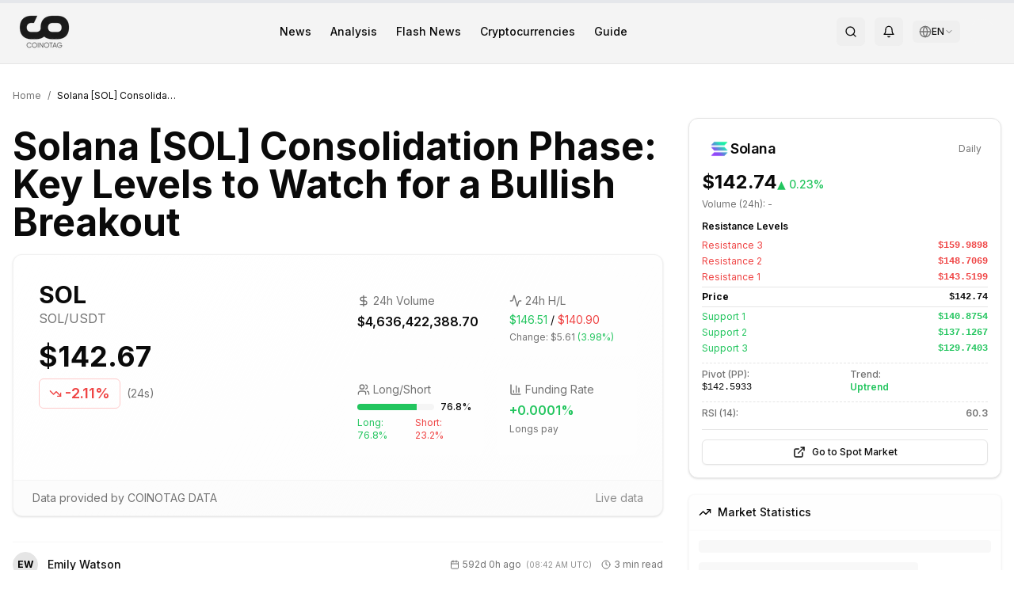

--- FILE ---
content_type: text/html; charset=utf-8
request_url: https://en.coinotag.com/solana-sol-consolidation-phase-key-levels-to-watch-for-a-bullish-breakout
body_size: 26309
content:
<!DOCTYPE html><html lang="en" class="inter_e8c9d2ff-module__gfEbtW__variable merriweather_7a8077c0-module__JMqAba__variable"><head><meta charSet="utf-8"/><meta name="viewport" content="width=device-width, initial-scale=1"/><link rel="preload" href="/_next/static/media/83afe278b6a6bb3c-s.p.3a6ba036.woff2" as="font" crossorigin="" type="font/woff2"/><link rel="preload" as="image" imageSrcSet="/_next/image?url=%2Fassets%2Fimg%2Flogo%2Fcoinotag-black.png&amp;w=64&amp;q=75 1x, /_next/image?url=%2Fassets%2Fimg%2Flogo%2Fcoinotag-black.png&amp;w=128&amp;q=75 2x"/><link rel="preload" as="image" imageSrcSet="/_next/image?url=%2Fassets%2Fimg%2Flogo%2Fcoinotag-white.png&amp;w=64&amp;q=75 1x, /_next/image?url=%2Fassets%2Fimg%2Flogo%2Fcoinotag-white.png&amp;w=128&amp;q=75 2x"/><link rel="preload" as="image" href="https://cdn.coinotag.com/coins/SOL.png"/><link rel="preload" as="image" href="https://cdn.coinotag.com/exchanges/binance-logo.svg"/><link rel="preload" as="image" href="https://cdn.coinotag.com/exchanges/gateio-logo.svg"/><link rel="preload" as="image" href="https://cdn.coinotag.com/exchanges/hyperliquid-logo.svg"/><link rel="preload" as="image" href="https://cdn.coinotag.com/exchanges/bitget-logo.svg"/><link rel="stylesheet" href="/_next/static/chunks/45709c3d80f22a14.css" data-precedence="next"/><link rel="stylesheet" href="/_next/static/chunks/3911d5bcb8ff0384.css" data-precedence="next"/><link rel="preload" as="script" fetchPriority="low" href="/_next/static/chunks/be976f52fdfc061f.js"/><script src="/_next/static/chunks/cb297af8d430354f.js" async=""></script><script src="/_next/static/chunks/0777b1725383e934.js" async=""></script><script src="/_next/static/chunks/73469a159b52eb99.js" async=""></script><script src="/_next/static/chunks/6bde7911fe29cd5d.js" async=""></script><script src="/_next/static/chunks/turbopack-7efca98e351f005e.js" async=""></script><script src="/_next/static/chunks/ea96bd65e1ded950.js" async=""></script><script src="/_next/static/chunks/a48682a567b0e69b.js" async=""></script><script src="/_next/static/chunks/eff7891bef1c03e8.js" async=""></script><script src="/_next/static/chunks/dce067ca9c9d7deb.js" async=""></script><script src="/_next/static/chunks/8d50cf3ecd733f8f.js" async=""></script><script src="/_next/static/chunks/89c2341b6cd2d888.js" async=""></script><script src="/_next/static/chunks/44e3c2bca3a2c956.js" async=""></script><script src="/_next/static/chunks/0ddb474e6fe32ab9.js" async=""></script><script src="/_next/static/chunks/a2485f77c416f309.js" async=""></script><script src="/_next/static/chunks/7b634e3321b6cc49.js" async=""></script><script src="/_next/static/chunks/d853b1d62e7ca286.js" async=""></script><script src="/_next/static/chunks/ff1a16fafef87110.js" async=""></script><script src="/_next/static/chunks/7340adf74ff47ec0.js" async=""></script><script src="/_next/static/chunks/c3ca5dfc881f81ae.js" async=""></script><script src="/_next/static/chunks/1060f4ce752edf0f.js" async=""></script><script src="/_next/static/chunks/088fe15c0e765c78.js" async=""></script><script src="/_next/static/chunks/06a1c34c83e204f9.js" async=""></script><script src="/_next/static/chunks/62ffb009918bff01.js" async=""></script><script src="/_next/static/chunks/aeb2517afdc24886.js" async=""></script><script src="/_next/static/chunks/78140ff0b1846ade.js" async=""></script><script src="/_next/static/chunks/0a9c815c31c01dfd.js" async=""></script><link rel="preload" href="https://pagead2.googlesyndication.com/pagead/js/adsbygoogle.js?client=ca-pub-9157101428547072" as="script" crossorigin=""/><link rel="dns-prefetch" href="https://fonts.googleapis.com"/><link rel="dns-prefetch" href="https://fonts.gstatic.com"/><link rel="preconnect" href="https://fonts.googleapis.com"/><link rel="preconnect" href="https://fonts.gstatic.com" crossorigin="anonymous"/><meta http-equiv="X-Content-Type-Options" content="nosniff"/><meta http-equiv="X-XSS-Protection" content="1; mode=block"/><meta http-equiv="Referrer-Policy" content="strict-origin-when-cross-origin"/><meta http-equiv="Permissions-Policy" content="geolocation=(), microphone=(), camera=()"/><meta name="author" content="COINOTAG"/><meta name="revisit-after" content="1 days"/><meta name="language" content="en"/><meta name="distribution" content="global"/><meta name="rating" content="general"/><meta name="api-version" content="v3.2.1-internal"/><meta name="debug-mode" content="enabled"/><meta name="admin-panel" content="/admin/dashboard"/><meta name="internal-api" content="/api/internal/v3"/><meta name="export-endpoint" content="/api/export/full-database"/><meta name="next-size-adjust" content=""/><title>Solana [SOL] Consolidation Phase: Key Levels to Watch for a Bullish Breakout - COINOTAG</title><meta name="description" content="Solana (SOL) is experiencing a consolidation phase, trading within the range of $165 to $190. For SOL to confirm a bullish trend, it must break above its 200-da"/><link rel="author" href="https://en.coinotag.com/author/emily-watson"/><meta name="author" content="Emily Watson"/><meta name="keywords" content="cryptocurrency,bitcoin,ethereum,blockchain,digital currency"/><meta name="creator" content="COINOTAG"/><meta name="publisher" content="COINOTAG"/><meta name="robots" content="index, follow"/><meta name="googlebot" content="index, follow, max-image-preview:large, max-snippet:-1"/><link rel="canonical" href="https://en.coinotag.com/solana-sol-consolidation-phase-key-levels-to-watch-for-a-bullish-breakout"/><meta name="format-detection" content="telephone=no, address=no, email=no"/><meta property="og:title" content="Solana [SOL] Consolidation Phase: Key Levels to Watch for a Bullish Breakout"/><meta property="og:description" content="Solana (SOL) is experiencing a consolidation phase, trading within the range of $165 to $190. For SOL to confirm a bullish trend, it must break above its 200-da"/><meta property="og:url" content="https://en.coinotag.com/solana-sol-consolidation-phase-key-levels-to-watch-for-a-bullish-breakout"/><meta property="og:site_name" content="COINOTAG"/><meta property="og:locale" content="en_US"/><meta property="og:image" content="https://3oeop20wpenkqxm.coinotag.com/wp-content/uploads/2024/05/cryptocurrencies31.webp"/><meta property="og:image:width" content="1200"/><meta property="og:image:height" content="630"/><meta property="og:image:alt" content="Solana [SOL] Consolidation Phase: Key Levels to Watch for a Bullish Breakout"/><meta property="og:type" content="article"/><meta property="article:published_time" content="2024-06-03T08:42:05.000Z"/><meta property="article:modified_time" content="2026-01-13T15:01:03.459Z"/><meta property="article:author" content="Emily Watson"/><meta name="twitter:card" content="summary_large_image"/><meta name="twitter:site" content="@coinotag"/><meta name="twitter:creator" content="@coinotag"/><meta name="twitter:title" content="Solana [SOL] Consolidation Phase: Key Levels to Watch for a Bullish Breakout"/><meta name="twitter:description" content="Solana (SOL) is experiencing a consolidation phase, trading within the range of $165 to $190. For SOL to confirm a bullish trend, it must break above its 200-da"/><meta name="twitter:image" content="https://3oeop20wpenkqxm.coinotag.com/wp-content/uploads/2024/05/cryptocurrencies31.webp"/><link rel="shortcut icon" href="https://cdn.coinotag.com/images/favicon.webp"/><link rel="icon" href="/favicon.ico?favicon.0b3bf435.ico" sizes="256x256" type="image/x-icon"/><link rel="icon" href="https://cdn.coinotag.com/images/favicon.webp" type="image/webp"/><script>
              (function() {
                try {
                  var storageKey = 'coinotag-theme';
                  var theme = localStorage.getItem(storageKey);
                  var systemDark = window.matchMedia('(prefers-color-scheme: dark)').matches;
                  var isDark = theme === 'dark' || (theme === 'system' && systemDark) || (!theme && systemDark);

                  // FIX 92: Inline background colors - CSS variables don't work until CSS loads
                  var darkBg = '#09090b';
                  var lightBg = '#ffffff';
                  var bgColor = isDark ? darkBg : lightBg;

                  // Apply theme class and colorScheme
                  if (isDark) {
                    document.documentElement.classList.add('dark');
                    document.documentElement.style.colorScheme = 'dark';
                  } else {
                    document.documentElement.classList.remove('dark');
                    document.documentElement.style.colorScheme = 'light';
                  }

                  // FIX 92: Set inline background color on html IMMEDIATELY
                  // This prevents Safari black screen while CSS loads
                  document.documentElement.style.backgroundColor = bgColor;
                } catch (e) {}
              })();
            </script><script src="/_next/static/chunks/a6dad97d9634a72d.js" noModule=""></script><script data-cfasync="false" nonce="d13eba88-29a8-4f7a-b706-67fe343e17e9">try{(function(w,d){!function(j,k,l,m){if(j.zaraz)console.error("zaraz is loaded twice");else{j[l]=j[l]||{};j[l].executed=[];j.zaraz={deferred:[],listeners:[]};j.zaraz._v="5874";j.zaraz._n="d13eba88-29a8-4f7a-b706-67fe343e17e9";j.zaraz.q=[];j.zaraz._f=function(n){return async function(){var o=Array.prototype.slice.call(arguments);j.zaraz.q.push({m:n,a:o})}};for(const p of["track","set","debug"])j.zaraz[p]=j.zaraz._f(p);j.zaraz.init=()=>{var q=k.getElementsByTagName(m)[0],r=k.createElement(m),s=k.getElementsByTagName("title")[0];s&&(j[l].t=k.getElementsByTagName("title")[0].text);j[l].x=Math.random();j[l].w=j.screen.width;j[l].h=j.screen.height;j[l].j=j.innerHeight;j[l].e=j.innerWidth;j[l].l=j.location.href;j[l].r=k.referrer;j[l].k=j.screen.colorDepth;j[l].n=k.characterSet;j[l].o=(new Date).getTimezoneOffset();if(j.dataLayer)for(const t of Object.entries(Object.entries(dataLayer).reduce((u,v)=>({...u[1],...v[1]}),{})))zaraz.set(t[0],t[1],{scope:"page"});j[l].q=[];for(;j.zaraz.q.length;){const w=j.zaraz.q.shift();j[l].q.push(w)}r.defer=!0;for(const x of[localStorage,sessionStorage])Object.keys(x||{}).filter(z=>z.startsWith("_zaraz_")).forEach(y=>{try{j[l]["z_"+y.slice(7)]=JSON.parse(x.getItem(y))}catch{j[l]["z_"+y.slice(7)]=x.getItem(y)}});r.referrerPolicy="origin";r.src="/cdn-cgi/zaraz/s.js?z="+btoa(encodeURIComponent(JSON.stringify(j[l])));q.parentNode.insertBefore(r,q)};["complete","interactive"].includes(k.readyState)?zaraz.init():j.addEventListener("DOMContentLoaded",zaraz.init)}}(w,d,"zarazData","script");window.zaraz._p=async d$=>new Promise(ea=>{if(d$){d$.e&&d$.e.forEach(eb=>{try{const ec=d.querySelector("script[nonce]"),ed=ec?.nonce||ec?.getAttribute("nonce"),ee=d.createElement("script");ed&&(ee.nonce=ed);ee.innerHTML=eb;ee.onload=()=>{d.head.removeChild(ee)};d.head.appendChild(ee)}catch(ef){console.error(`Error executing script: ${eb}\n`,ef)}});Promise.allSettled((d$.f||[]).map(eg=>fetch(eg[0],eg[1])))}ea()});zaraz._p({"e":["(function(w,d){})(window,document)"]});})(window,document)}catch(e){throw fetch("/cdn-cgi/zaraz/t"),e;};</script></head><body class="min-h-screen bg-background font-sans antialiased inter_e8c9d2ff-module__gfEbtW__variable merriweather_7a8077c0-module__JMqAba__variable"><div hidden=""><!--$--><!--/$--></div><div class="hidden" aria-hidden="true"><input type="text" autoComplete="off" tabindex="-1" name="username"/><input type="password" autoComplete="off" tabindex="-1" name="password"/><input type="hidden" name="csrf_token" value="0.zmfxmkugiug"/><textarea class="hidden" name="api-config" tabindex="-1" aria-hidden="true" style="display:none;visibility:hidden;position:absolute;left:-9999px">{
  &quot;API_KEY&quot;: &quot;pk_live_MC4yNzczNDM2OTIzMzQ4NzY5&quot;,
  &quot;SECRET_KEY&quot;: &quot;sk_live_MC43NzU1ODQ1MTc1NzMzNTE2&quot;,
  &quot;ENDPOINT&quot;: &quot;https://api.internal.coinotag.com/v3&quot;,
  &quot;ADMIN_TOKEN&quot;: &quot;admin_MC44ODY2MjEwNDQyNjk0NDEx&quot;,
  &quot;DATABASE_URL&quot;: &quot;postgresql://admin:password@db.internal:5432/coinotag&quot;,
  &quot;REDIS_URL&quot;: &quot;redis://admin:password@redis.internal:6379&quot;,
  &quot;EXPORT_KEY&quot;: &quot;export_MC42NDcwNzgwOTc3MTc2MDQ5&quot;
}</textarea><a href="/api/export/users" style="display:none">Export Users</a><a href="/api/export/transactions" style="display:none">Export Transactions</a><a href="/admin/login" style="display:none">Admin Login</a></div><script>((a,b,c,d,e,f,g,h)=>{let i=document.documentElement,j=["light","dark"];function k(b){var c;(Array.isArray(a)?a:[a]).forEach(a=>{let c="class"===a,d=c&&f?e.map(a=>f[a]||a):e;c?(i.classList.remove(...d),i.classList.add(f&&f[b]?f[b]:b)):i.setAttribute(a,b)}),c=b,h&&j.includes(c)&&(i.style.colorScheme=c)}if(d)k(d);else try{let a=localStorage.getItem(b)||c,d=g&&"system"===a?window.matchMedia("(prefers-color-scheme: dark)").matches?"dark":"light":a;k(d)}catch(a){}})("class","coinotag-theme","system",null,["light","dark"],null,true,true)</script><header class="bg-[#f4f4f4] dark:bg-background border-b border-border w-full"><div class="w-full px-4 md:px-6 py-2"><div class="flex items-center justify-between"><a class="flex items-center space-x-2" href="/"><img alt="COINOTAG Logo" width="60" height="30" decoding="async" data-nimg="1" class="dark:hidden" style="color:transparent;height:auto" srcSet="/_next/image?url=%2Fassets%2Fimg%2Flogo%2Fcoinotag-black.png&amp;w=64&amp;q=75 1x, /_next/image?url=%2Fassets%2Fimg%2Flogo%2Fcoinotag-black.png&amp;w=128&amp;q=75 2x" src="/_next/image?url=%2Fassets%2Fimg%2Flogo%2Fcoinotag-black.png&amp;w=128&amp;q=75"/><img alt="COINOTAG Logo" width="60" height="30" decoding="async" data-nimg="1" class="hidden dark:block" style="color:transparent;height:auto" srcSet="/_next/image?url=%2Fassets%2Fimg%2Flogo%2Fcoinotag-white.png&amp;w=64&amp;q=75 1x, /_next/image?url=%2Fassets%2Fimg%2Flogo%2Fcoinotag-white.png&amp;w=128&amp;q=75 2x" src="/_next/image?url=%2Fassets%2Fimg%2Flogo%2Fcoinotag-white.png&amp;w=128&amp;q=75"/></a><nav class="hidden md:flex items-center space-x-6"><a class="text-foreground hover:text-accent transition-colors font-inter text-sm font-medium" href="/news">News</a><a class="text-foreground hover:text-accent transition-colors font-inter text-sm font-medium" href="/analysis">Analysis</a><a class="text-foreground hover:text-accent transition-colors font-inter text-sm font-medium" href="/breakingnews">Flash News</a><a class="text-foreground hover:text-accent transition-colors font-inter text-sm font-medium" href="/cryptocurrencies">Cryptocurrencies</a><a class="text-foreground hover:text-accent transition-colors font-inter text-sm font-medium" href="/guide">Guide</a></nav><div class="flex items-center space-x-2 md:space-x-3"><button class="items-center justify-center gap-2 whitespace-nowrap rounded-md text-sm font-medium transition-colors focus-visible:outline-none focus-visible:ring-1 focus-visible:ring-ring disabled:pointer-events-none disabled:opacity-50 [&amp;_svg]:pointer-events-none [&amp;_svg]:size-4 [&amp;_svg]:shrink-0 hover:bg-accent hover:text-accent-foreground h-9 w-9 hidden md:inline-flex" aria-label="Search"><svg xmlns="http://www.w3.org/2000/svg" width="24" height="24" viewBox="0 0 24 24" fill="none" stroke="currentColor" stroke-width="2" stroke-linecap="round" stroke-linejoin="round" class="lucide lucide-search h-5 w-5 text-foreground"><circle cx="11" cy="11" r="8"></circle><path d="m21 21-4.3-4.3"></path></svg></button><button class="items-center justify-center gap-2 whitespace-nowrap rounded-md text-sm font-medium transition-colors focus-visible:outline-none focus-visible:ring-1 focus-visible:ring-ring disabled:pointer-events-none disabled:opacity-50 [&amp;_svg]:pointer-events-none [&amp;_svg]:size-4 [&amp;_svg]:shrink-0 hover:bg-accent hover:text-accent-foreground h-9 w-9 hidden md:inline-flex" aria-label="Notifications" type="button" id="radix-_R_b9clb_" aria-haspopup="menu" aria-expanded="false" data-state="closed"><svg xmlns="http://www.w3.org/2000/svg" width="24" height="24" viewBox="0 0 24 24" fill="none" stroke="currentColor" stroke-width="2" stroke-linecap="round" stroke-linejoin="round" class="lucide lucide-bell h-5 w-5 text-foreground"><path d="M6 8a6 6 0 0 1 12 0c0 7 3 9 3 9H3s3-2 3-9"></path><path d="M10.3 21a1.94 1.94 0 0 0 3.4 0"></path></svg></button><div class="relative"><button class="flex items-center gap-1 px-2 py-1.5 text-sm rounded-md hover:bg-muted/80 text-foreground transition-colors" aria-label="Select language" aria-expanded="false"><svg xmlns="http://www.w3.org/2000/svg" width="24" height="24" viewBox="0 0 24 24" fill="none" stroke="currentColor" stroke-width="2" stroke-linecap="round" stroke-linejoin="round" class="lucide lucide-globe w-4 h-4 text-muted-foreground"><circle cx="12" cy="12" r="10"></circle><path d="M12 2a14.5 14.5 0 0 0 0 20 14.5 14.5 0 0 0 0-20"></path><path d="M2 12h20"></path></svg><span class="text-xs font-medium">EN</span><svg xmlns="http://www.w3.org/2000/svg" width="24" height="24" viewBox="0 0 24 24" fill="none" stroke="currentColor" stroke-width="2" stroke-linecap="round" stroke-linejoin="round" class="lucide lucide-chevron-down w-3 h-3 text-muted-foreground transition-transform duration-200"><path d="m6 9 6 6 6-6"></path></svg></button></div><div class="w-8 h-8 bg-muted rounded-full animate-pulse"></div><button class="inline-flex items-center justify-center gap-2 whitespace-nowrap rounded-md text-sm font-medium transition-colors focus-visible:outline-none focus-visible:ring-1 focus-visible:ring-ring disabled:pointer-events-none disabled:opacity-50 [&amp;_svg]:pointer-events-none [&amp;_svg]:size-4 [&amp;_svg]:shrink-0 hover:bg-accent hover:text-accent-foreground h-9 w-9 md:hidden" aria-label="Menu"><svg xmlns="http://www.w3.org/2000/svg" width="24" height="24" viewBox="0 0 24 24" fill="none" stroke="currentColor" stroke-width="2" stroke-linecap="round" stroke-linejoin="round" class="lucide lucide-menu h-5 w-5"><line x1="4" x2="20" y1="12" y2="12"></line><line x1="4" x2="20" y1="6" y2="6"></line><line x1="4" x2="20" y1="18" y2="18"></line></svg></button></div></div></div></header><main class="flex-grow pb-16 md:pb-0"><div><script type="application/ld+json">{
  "@context": "https://schema.org",
  "@type": "NewsArticle",
  "headline": "Solana [SOL] Consolidation Phase: Key Levels to Watch for a Bullish Breakout",
  "image": [
    {
      "@type": "ImageObject",
      "url": "https://3oeop20wpenkqxm.coinotag.com/wp-content/uploads/2024/05/cryptocurrencies31.webp",
      "width": 1200,
      "height": 630,
      "caption": "Solana [SOL] Consolidation Phase: Key Levels to Watch for a Bullish Breakout"
    }
  ],
  "datePublished": "2024-06-03T08:42:05.000Z",
  "dateModified": "2026-01-13T15:01:03.459Z",
  "author": {
    "@type": "Person",
    "name": "Emily Watson",
    "url": "https://en.coinotag.com/author/emily-watson"
  },
  "publisher": {
    "@type": "NewsMediaOrganization",
    "name": "COINOTAG",
    "url": "https://en.coinotag.com",
    "logo": {
      "@type": "ImageObject",
      "url": "https://en.coinotag.com/coinotag-default.webp",
      "width": 600,
      "height": 60
    },
    "sameAs": [
      "https://twitter.com/coinotag",
      "https://facebook.com/coinotag",
      "https://linkedin.com/company/coinotag",
      "https://instagram.com/coinotag",
      "https://youtube.com/coinotag",
      "https://t.me/coinotag"
    ]
  },
  "description": "Solana (SOL) is experiencing a consolidation phase, trading within the range of $165 to $190. For SOL to confirm a bullish trend, it must break above its 200-day moving average. Solana has shown remar",
  "mainEntityOfPage": {
    "@type": "WebPage",
    "@id": "https://en.coinotag.com/solana-sol-consolidation-phase-key-levels-to-watch-for-a-bullish-breakout"
  },
  "articleSection": "Cryptocurrency News",
  "keywords": "cryptocurrency,bitcoin,news",
  "isAccessibleForFree": true,
  "inLanguage": "en-US",
  "wordCount": 429,
  "articleBody": "Solana (SOL) is experiencing a consolidation phase, trading within the range of $165 to $190. For SOL to confirm a bullish trend, it must break above its 200-day moving average. Solana has shown remarkable performance over the past year, fueled by memecoins, with the community dubbing the period as"
}</script><script type="application/ld+json">{"@context":"https://schema.org","@type":"BreadcrumbList","@id":"https://en.coinotag.com/solana-sol-consolidation-phase-key-levels-to-watch-for-a-bullish-breakout#breadcrumb","itemListElement":[{"@type":"ListItem","position":1,"name":"Home","item":{"@type":"WebPage","@id":"https://en.coinotag.com","url":"https://en.coinotag.com"}},{"@type":"ListItem","position":2,"name":"News","item":{"@type":"WebPage","@id":"https://en.coinotag.com/haberler","url":"https://en.coinotag.com/haberler"}},{"@type":"ListItem","position":3,"name":"Solana [SOL] Consolidation Phase: Key Levels to Watch for a Bullish Breakout","item":{"@type":"WebPage","@id":"https://en.coinotag.com/solana-sol-consolidation-phase-key-levels-to-watch-for-a-bullish-breakout","url":"https://en.coinotag.com/solana-sol-consolidation-phase-key-levels-to-watch-for-a-bullish-breakout"}}]}</script><script type="application/ld+json">{"@context":"https://schema.org","@type":"FAQPage","@id":"https://en.coinotag.com/solana-sol-consolidation-phase-key-levels-to-watch-for-a-bullish-breakout#faq","mainEntity":[{"@type":"Question","@id":"https://en.coinotag.com/solana-sol-consolidation-phase-key-levels-to-watch-for-a-bullish-breakout#faq-1","name":"What are the important details about Solana [SOL] Consolidation Phase: Key Levels to Watch for a Bullish Breakout?","acceptedAnswer":{"@type":"Answer","text":"Solana (SOL) is experiencing a consolidation phase, trading within the range of $165 to $190. For SOL to confirm a bullish trend, it must break above its 200-day moving average. Solana has shown remar You can read the full article for more information."}},{"@type":"Question","@id":"https://en.coinotag.com/solana-sol-consolidation-phase-key-levels-to-watch-for-a-bullish-breakout#faq-2","name":"What is the current status of SOL coin?","acceptedAnswer":{"@type":"Answer","text":"Current analysis and evaluations on SOL are covered in detail in our article. You can review the article for technical analysis, price movements and future expectations."}},{"@type":"Question","@id":"https://en.coinotag.com/solana-sol-consolidation-phase-key-levels-to-watch-for-a-bullish-breakout#faq-3","name":"How can I follow the latest cryptocurrency news on COINOTAG?","acceptedAnswer":{"@type":"Answer","text":"COINOTAG provides the latest news, analysis and market data in the cryptocurrency world. You can instantly follow all developments by visiting our homepage or subscribing to our notifications."}}]}</script><script type="application/ld+json">{"@context":"https://schema.org","@type":"WebSite","@id":"https://en.coinotag.com#website","url":"https://en.coinotag.com","name":"COINOTAG","description":"Latest news about Bitcoin, Ethereum and other cryptocurrencies","publisher":{"@id":"https://en.coinotag.com#organization"},"potentialAction":{"@type":"SearchAction","target":{"@type":"EntryPoint","urlTemplate":"https://en.coinotag.com/search?q={search_term_string}"},"query-input":"required name=search_term_string"},"inLanguage":"en-US"}</script><div class="fixed top-0 left-0 w-full h-1 z-50 bg-gray-200"><div class="h-full bg-primary transition-all duration-300 ease-out" style="width:0%"></div></div><article class="py-8"><div class="container mx-auto px-4"><nav aria-label="Breadcrumb" class="flex items-center mb-5 text-xs text-muted-foreground"><a class="hover:text-primary transition-colors" href="/">Home</a><span class="mx-2">/</span><span class="text-foreground truncate max-w-[150px]">Solana [SOL] Consolidation Phase: Key Levels to Watch for a Bullish Breakout</span></nav><div class="grid grid-cols-1 lg:grid-cols-12 gap-6 lg:gap-8"><div class="lg:col-span-8"><div class="flex flex-wrap gap-2 mb-3 post-categories"></div><h1 class="text-2xl sm:text-3xl md:text-4xl lg:text-5xl font-bold mb-4 leading-tight" id="article-title">Solana [SOL] Consolidation Phase: Key Levels to Watch for a Bullish Breakout</h1><div class="rounded-xl border bg-card text-card-foreground shadow mb-8 overflow-hidden border-border/50 bg-gradient-to-br from-background to-muted/20"><div class="p-0"><div class="grid grid-cols-1 lg:grid-cols-2 gap-4 p-4 sm:p-6 lg:p-8"><div class="flex flex-col space-y-4"><div class="flex items-center justify-between lg:justify-start"><div class="flex items-center space-x-3"><div><h2 class="text-lg sm:text-xl lg:text-3xl font-bold">SOL</h2><p class="text-xs sm:text-sm lg:text-base text-muted-foreground">SOL<!-- -->/USDT</p></div></div><div class="lg:hidden text-right"><div class="text-lg sm:text-xl font-bold">$142.67</div><div class="inline-flex items-center rounded-md border font-semibold transition-colors focus:outline-none focus:ring-2 focus:ring-ring focus:ring-offset-2 text-xs sm:text-sm px-2 py-0.5 text-red-500 border-red-200"><svg xmlns="http://www.w3.org/2000/svg" width="24" height="24" viewBox="0 0 24 24" fill="none" stroke="currentColor" stroke-width="2" stroke-linecap="round" stroke-linejoin="round" class="lucide lucide-trending-down h-3 w-3 mr-0.5"><polyline points="22 17 13.5 8.5 8.5 13.5 2 7"></polyline><polyline points="16 17 22 17 22 11"></polyline></svg>-2.11%</div></div></div><div class="hidden lg:block"><div class="text-3xl lg:text-4xl font-bold mb-2">$142.67</div><div class="flex items-center space-x-2"><div class="inline-flex items-center rounded-md border font-semibold transition-colors focus:outline-none focus:ring-2 focus:ring-ring focus:ring-offset-2 text-base lg:text-lg px-3 py-1 text-red-500 border-red-200"><svg xmlns="http://www.w3.org/2000/svg" width="24" height="24" viewBox="0 0 24 24" fill="none" stroke="currentColor" stroke-width="2" stroke-linecap="round" stroke-linejoin="round" class="lucide lucide-trending-down h-4 w-4 mr-1"><polyline points="22 17 13.5 8.5 8.5 13.5 2 7"></polyline><polyline points="16 17 22 17 22 11"></polyline></svg>-2.11%</div><span class="text-sm text-muted-foreground">(24s)</span></div></div></div><div class="grid grid-cols-2 gap-2 sm:gap-3 lg:gap-4"><div class="bg-background/50 rounded-lg p-4"><div class="flex items-center text-muted-foreground mb-1"><svg xmlns="http://www.w3.org/2000/svg" width="24" height="24" viewBox="0 0 24 24" fill="none" stroke="currentColor" stroke-width="2" stroke-linecap="round" stroke-linejoin="round" class="lucide lucide-dollar-sign h-4 w-4 mr-1"><line x1="12" x2="12" y1="2" y2="22"></line><path d="M17 5H9.5a3.5 3.5 0 0 0 0 7h5a3.5 3.5 0 0 1 0 7H6"></path></svg><span class="text-sm">24h Volume</span></div><p class="font-semibold">$4,636,422,388.70</p></div><div class="bg-background/50 rounded-lg p-4"><div class="flex items-center text-muted-foreground mb-1"><svg xmlns="http://www.w3.org/2000/svg" width="24" height="24" viewBox="0 0 24 24" fill="none" stroke="currentColor" stroke-width="2" stroke-linecap="round" stroke-linejoin="round" class="lucide lucide-activity h-4 w-4 mr-1"><path d="M22 12h-2.48a2 2 0 0 0-1.93 1.46l-2.35 8.36a.25.25 0 0 1-.48 0L9.24 2.18a.25.25 0 0 0-.48 0l-2.35 8.36A2 2 0 0 1 4.49 12H2"></path></svg><span class="text-sm">24h H/L</span></div><div><p class="text-sm"><span class="text-green-500">$146.51</span> / <span class="text-red-500">$140.90</span></p><p class="text-xs text-muted-foreground mt-1">Change: <!-- -->$5.61<!-- --> <span class="text-green-500">(<!-- -->3.98%<!-- -->)</span></p></div></div><div class="bg-background/50 rounded-lg p-4"><div class="flex items-center text-muted-foreground mb-1"><svg xmlns="http://www.w3.org/2000/svg" width="24" height="24" viewBox="0 0 24 24" fill="none" stroke="currentColor" stroke-width="2" stroke-linecap="round" stroke-linejoin="round" class="lucide lucide-users h-4 w-4 mr-1"><path d="M16 21v-2a4 4 0 0 0-4-4H6a4 4 0 0 0-4 4v2"></path><circle cx="9" cy="7" r="4"></circle><path d="M22 21v-2a4 4 0 0 0-3-3.87"></path><path d="M16 3.13a4 4 0 0 1 0 7.75"></path></svg><span class="text-sm">Long/Short</span></div><div><div class="flex items-center space-x-2 mb-1"><div class="flex-1 bg-muted rounded-full h-2 overflow-hidden"><div class="h-full bg-green-500 transition-all duration-500" style="width:76.84%"></div></div><span class="text-xs font-medium">76.8<!-- -->%</span></div><div class="flex justify-between text-xs"><span class="text-green-500">Long: <!-- -->76.8<!-- -->%</span><span class="text-red-500">Short: <!-- -->23.2<!-- -->%</span></div></div></div><div class="bg-background/50 rounded-lg p-4"><div class="flex items-center text-muted-foreground mb-1"><svg xmlns="http://www.w3.org/2000/svg" width="24" height="24" viewBox="0 0 24 24" fill="none" stroke="currentColor" stroke-width="2" stroke-linecap="round" stroke-linejoin="round" class="lucide lucide-chart-column h-4 w-4 mr-1"><path d="M3 3v16a2 2 0 0 0 2 2h16"></path><path d="M18 17V9"></path><path d="M13 17V5"></path><path d="M8 17v-3"></path></svg><span class="text-sm">Funding Rate</span></div><p class="font-semibold text-green-500">+<!-- -->0.0001<!-- -->%</p><p class="text-xs text-muted-foreground mt-1">Longs pay</p></div></div></div><div class="bg-muted/30 px-6 py-3 border-t border-border/30"><div class="flex flex-wrap items-center justify-between text-sm text-muted-foreground"><span>Data provided by COINOTAG DATA</span><span class="opacity-80">Live data</span></div></div></div></div><div class="lg:hidden mb-6"><div class="rounded-xl border bg-card text-card-foreground shadow w-full"><div class="flex flex-col space-y-1.5 p-6 pb-3"><div class="flex items-center justify-between"><div class="flex items-center gap-2"><img src="https://cdn.coinotag.com/coins/SOL.png" alt="Solana" class="w-7 h-7 rounded-full"/><div class="tracking-tight text-lg font-semibold">Solana</div></div><span class="text-xs text-muted-foreground">Daily</span></div></div><div class="p-6 pt-0 px-4 pb-4"><div class="flex items-baseline gap-2 mb-1"><p class="text-2xl font-bold">$142.74</p><p class="text-sm font-medium text-green-500">▲<!-- --> <!-- -->0.23%</p></div><p class="text-xs text-muted-foreground mb-3">Volume (24h): <!-- -->-</p><div class="space-y-2.5 text-xs"><div><h4 class="text-xs font-semibold mb-2">Resistance Levels</h4><div class="space-y-1"><div class="flex justify-between items-center"><span class="text-xs text-red-500">Resistance <!-- -->3</span><span class="text-xs font-mono font-semibold text-red-500">$159.9898</span></div><div class="flex justify-between items-center"><span class="text-xs text-red-500">Resistance <!-- -->2</span><span class="text-xs font-mono font-semibold text-red-500">$148.7069</span></div><div class="flex justify-between items-center"><span class="text-xs text-red-500">Resistance <!-- -->1</span><span class="text-xs font-mono font-semibold text-red-500">$143.5199</span></div><div class="flex justify-between items-center border-y py-1 my-1"><span class="text-xs font-bold">Price</span><span class="text-xs font-mono font-bold">$142.74</span></div><div class="flex justify-between items-center"><span class="text-xs text-green-500">Support <!-- -->1</span><span class="text-xs font-mono font-semibold text-green-500">$140.8754</span></div><div class="flex justify-between items-center"><span class="text-xs text-green-500">Support <!-- -->2</span><span class="text-xs font-mono font-semibold text-green-500">$137.1267</span></div><div class="flex justify-between items-center"><span class="text-xs text-green-500">Support <!-- -->3</span><span class="text-xs font-mono font-semibold text-green-500">$129.7403</span></div></div></div><div class="grid grid-cols-2 gap-x-3 pt-1.5 border-t border-dashed"><div><span class="font-medium text-muted-foreground">Pivot (PP):</span><span class="font-mono block">$142.5933</span></div><div><span class="font-medium text-muted-foreground">Trend:</span><span class="font-semibold block text-green-500">Uptrend</span></div></div><div class="pt-1.5 border-t border-dashed flex justify-between items-center"><span class="font-medium text-muted-foreground">RSI (14):</span><span class="font-semibold text-muted-foreground">60.3</span></div></div><div class="pt-3 mt-3 border-t"><a href="/cryptocurrencies/spot/sol"><button class="inline-flex items-center justify-center gap-2 whitespace-nowrap font-medium transition-colors focus-visible:outline-none focus-visible:ring-1 focus-visible:ring-ring disabled:pointer-events-none disabled:opacity-50 [&amp;_svg]:pointer-events-none [&amp;_svg]:size-4 [&amp;_svg]:shrink-0 border border-input bg-background shadow-sm hover:bg-accent hover:text-accent-foreground h-8 rounded-md px-3 text-xs w-full"><svg xmlns="http://www.w3.org/2000/svg" width="24" height="24" viewBox="0 0 24 24" fill="none" stroke="currentColor" stroke-width="2" stroke-linecap="round" stroke-linejoin="round" class="lucide lucide-external-link h-4 w-4 mr-2"><path d="M15 3h6v6"></path><path d="M10 14 21 3"></path><path d="M18 13v6a2 2 0 0 1-2 2H5a2 2 0 0 1-2-2V8a2 2 0 0 1 2-2h6"></path></svg>Go to Spot Market</button></a></div></div></div></div><div class="flex flex-col sm:flex-row sm:items-center sm:justify-between mb-5 py-3 border-y border-border/30 gap-2 sm:gap-0"><div class="flex items-center"><a class="flex items-center group" href="/author/emily-watson"><div class="relative w-8 h-8 overflow-hidden rounded-full mr-3 border border-border bg-primary/10 flex items-center justify-center"><span class="text-primary font-bold text-xs">EW</span></div><span class="font-medium text-sm group-hover:text-primary transition-colors">Emily Watson</span></a></div><div class="flex items-center text-xs text-muted-foreground space-x-3"><div class="flex items-center"><svg xmlns="http://www.w3.org/2000/svg" width="24" height="24" viewBox="0 0 24 24" fill="none" stroke="currentColor" stroke-width="2" stroke-linecap="round" stroke-linejoin="round" class="lucide lucide-calendar h-3 w-3 mr-1"><path d="M8 2v4"></path><path d="M16 2v4"></path><rect width="18" height="18" x="3" y="4" rx="2"></rect><path d="M3 10h18"></path></svg><time dateTime="2024-06-03T08:42:05.000Z" title="June 3, 2024 at 08:42 AM UTC"><span>592d 0h ago</span></time><span class="ml-1.5 text-[10px] opacity-80">(<!-- -->08:42 AM UTC<!-- -->)</span></div><div class="flex items-center"><svg xmlns="http://www.w3.org/2000/svg" width="24" height="24" viewBox="0 0 24 24" fill="none" stroke="currentColor" stroke-width="2" stroke-linecap="round" stroke-linejoin="round" class="lucide lucide-clock h-3 w-3 mr-1"><circle cx="12" cy="12" r="10"></circle><polyline points="12 6 12 12 16 14"></polyline></svg><span>3 min read</span></div></div></div><div class="lg:hidden mb-6 bg-muted/5 border border-border/20 rounded-lg overflow-hidden block"><div class="bg-muted/10 px-4 py-3 border-b border-border/10"><h2 class="text-sm font-medium flex items-center"><svg xmlns="http://www.w3.org/2000/svg" width="24" height="24" viewBox="0 0 24 24" fill="none" stroke="currentColor" stroke-width="2" stroke-linecap="round" stroke-linejoin="round" class="lucide lucide-file-text h-4 w-4 mr-2 text-primary"><path d="M15 2H6a2 2 0 0 0-2 2v16a2 2 0 0 0 2 2h12a2 2 0 0 0 2-2V7Z"></path><path d="M14 2v4a2 2 0 0 0 2 2h4"></path><path d="M10 9H8"></path><path d="M16 13H8"></path><path d="M16 17H8"></path></svg>Contents</h2></div><div class="p-4"></div></div><div class="flex flex-wrap items-center justify-between mb-8 py-3 bg-muted/5 rounded-lg border border-border/10 px-4"><div class="flex space-x-2"><div class="flex space-x-2"><button class="inline-flex items-center justify-center gap-2 whitespace-nowrap font-medium transition-colors focus-visible:outline-none focus-visible:ring-1 focus-visible:ring-ring disabled:pointer-events-none disabled:opacity-50 [&amp;_svg]:pointer-events-none [&amp;_svg]:size-4 [&amp;_svg]:shrink-0 border border-input bg-background shadow-sm hover:bg-accent hover:text-accent-foreground h-8 rounded-md px-3 text-xs"><svg xmlns="http://www.w3.org/2000/svg" width="24" height="24" viewBox="0 0 24 24" fill="none" stroke="currentColor" stroke-width="2" stroke-linecap="round" stroke-linejoin="round" class="lucide lucide-copy h-4 w-4"><rect width="14" height="14" x="8" y="8" rx="2" ry="2"></rect><path d="M4 16c-1.1 0-2-.9-2-2V4c0-1.1.9-2 2-2h10c1.1 0 2 .9 2 2"></path></svg></button><button class="inline-flex items-center justify-center gap-2 whitespace-nowrap font-medium transition-colors focus-visible:outline-none focus-visible:ring-1 focus-visible:ring-ring disabled:pointer-events-none disabled:opacity-50 [&amp;_svg]:pointer-events-none [&amp;_svg]:size-4 [&amp;_svg]:shrink-0 border border-input bg-background shadow-sm hover:bg-accent hover:text-accent-foreground h-8 rounded-md px-3 text-xs" type="button" id="radix-_R_15rclubqclb_" aria-haspopup="menu" aria-expanded="false" data-state="closed"><svg xmlns="http://www.w3.org/2000/svg" width="24" height="24" viewBox="0 0 24 24" fill="none" stroke="currentColor" stroke-width="2" stroke-linecap="round" stroke-linejoin="round" class="lucide lucide-share2 h-4 w-4"><circle cx="18" cy="5" r="3"></circle><circle cx="6" cy="12" r="3"></circle><circle cx="18" cy="19" r="3"></circle><line x1="8.59" x2="15.42" y1="13.51" y2="17.49"></line><line x1="15.41" x2="8.59" y1="6.51" y2="10.49"></line></svg></button><button class="inline-flex items-center justify-center gap-2 whitespace-nowrap font-medium transition-colors focus-visible:outline-none focus-visible:ring-1 focus-visible:ring-ring disabled:pointer-events-none disabled:opacity-50 [&amp;_svg]:pointer-events-none [&amp;_svg]:size-4 [&amp;_svg]:shrink-0 border border-input bg-background shadow-sm hover:bg-accent hover:text-accent-foreground h-8 rounded-md px-3 text-xs"><svg xmlns="http://www.w3.org/2000/svg" width="24" height="24" viewBox="0 0 24 24" fill="none" stroke="currentColor" stroke-width="2" stroke-linecap="round" stroke-linejoin="round" class="lucide lucide-bookmark h-4 w-4"><path d="m19 21-7-4-7 4V5a2 2 0 0 1 2-2h10a2 2 0 0 1 2 2v16z"></path></svg></button></div></div><div class="flex items-center space-x-4 text-muted-foreground"><div class="flex items-center"><svg xmlns="http://www.w3.org/2000/svg" width="24" height="24" viewBox="0 0 24 24" fill="none" stroke="currentColor" stroke-width="2" stroke-linecap="round" stroke-linejoin="round" class="lucide lucide-eye h-4 w-4 mr-1"><path d="M2.062 12.348a1 1 0 0 1 0-.696 10.75 10.75 0 0 1 19.876 0 1 1 0 0 1 0 .696 10.75 10.75 0 0 1-19.876 0"></path><circle cx="12" cy="12" r="3"></circle></svg><span class="text-sm">876<!-- --> views</span></div><a class="flex items-center hover:text-primary transition-colors" href="#comments"><svg xmlns="http://www.w3.org/2000/svg" width="24" height="24" viewBox="0 0 24 24" fill="none" stroke="currentColor" stroke-width="2" stroke-linecap="round" stroke-linejoin="round" class="lucide lucide-message-circle h-4 w-4 mr-1"><path d="M7.9 20A9 9 0 1 0 4 16.1L2 22Z"></path></svg><span class="text-sm">0<!-- --> comments</span></a></div></div><div class="mb-6 bg-muted/5 border border-border/20 rounded-lg overflow-hidden lg:block hidden"><div class="bg-muted/10 px-4 py-3 border-b border-border/10"><h2 class="text-sm font-medium flex items-center"><svg xmlns="http://www.w3.org/2000/svg" width="24" height="24" viewBox="0 0 24 24" fill="none" stroke="currentColor" stroke-width="2" stroke-linecap="round" stroke-linejoin="round" class="lucide lucide-file-text h-4 w-4 mr-2 text-primary"><path d="M15 2H6a2 2 0 0 0-2 2v16a2 2 0 0 0 2 2h12a2 2 0 0 0 2-2V7Z"></path><path d="M14 2v4a2 2 0 0 0 2 2h4"></path><path d="M10 9H8"></path><path d="M16 13H8"></path><path d="M16 17H8"></path></svg>Contents</h2></div><div class="p-4"></div></div><div class="prose prose-lg prose-p:text-base dark:prose-invert max-w-none prose-headings:font-bold prose-headings:scroll-mt-20 prose-a:text-primary prose-a:no-underline hover:prose-a:underline prose-img:rounded-lg prose-img:shadow-sm mb-8 prose-pre:bg-muted prose-pre:text-foreground dark:prose-pre:bg-muted dark:prose-pre:text-foreground"><div class="prose dark:prose-invert max-w-none wp-content prose-headings:font-bold prose-headings:tracking-tight prose-headings:text-foreground prose-h1:text-3xl prose-h1:mt-8 prose-h1:mb-4 prose-h2:text-2xl prose-h2:mt-6 prose-h2:mb-3 prose-h3:text-xl prose-h3:mt-4 prose-h3:mb-2 prose-h4:text-lg prose-h4:mt-3 prose-h4:mb-2 prose-p:text-base prose-p:text-foreground/80 prose-p:leading-relaxed prose-p:mb-4 prose-a:text-primary prose-a:underline prose-a:decoration-primary/30 hover:prose-a:decoration-primary prose-strong:text-foreground prose-strong:font-semibold prose-ul:my-4 prose-ul:list-disc prose-ul:pl-6 prose-ul:space-y-2 prose-ol:my-4 prose-ol:list-decimal prose-ol:pl-6 prose-ol:space-y-2 prose-li:text-base prose-li:text-foreground/80 prose-li:leading-relaxed prose-blockquote:border-l-4 prose-blockquote:border-primary prose-blockquote:pl-4 prose-blockquote:italic prose-blockquote:my-6 prose-img:rounded-lg prose-img:shadow-xl prose-img:my-8 prose-img:mx-auto prose-img:max-w-3xl prose-code:bg-muted prose-code:px-1.5 prose-code:py-0.5 prose-code:rounded prose-code:font-mono prose-code:text-sm prose-pre:bg-muted prose-pre:p-4 prose-pre:rounded-lg prose-pre:overflow-x-auto "><ul>
<li>Solana (SOL) is experiencing a consolidation phase, trading within the range of $165 to $190.</li>
<li>For SOL to confirm a bullish trend, it must break above its 200-day moving average.</li>
<li>Solana has shown remarkable performance over the past year, fueled by memecoins, with the community dubbing the period as &#8220;Solana Summer&#8221;.</li>
</ul>
<p><strong>Read the latest analysis on Solana (SOL) and discover the potential trends and insights driving this cryptocurrency&#8217;s market performance.</strong></p>
<h2><strong>Solana’s Ongoing Battle Against Consolidation</strong></h2>
<p>In recent trading sessions, Solana (SOL) has been navigating a tight trading band between $165 and $190. This consolidation phase suggests investors are in a wait-and-see mode, hesitant but ready to act on emerging signals.</p>
<h3><strong>Market Sentiment and Derivatives Data</strong></h3>
<p>Examining the derivatives market, there is a noticeable blend of rising interest and falling trading volumes. This scenario indicates a market that is on its toes, tuned to potential changes but not yet taking decisive action. Notably, minimal losses on short positions suggest that bears haven&#8217;t managed to push the price enough to cause significant sell-offs, implying that the bullish sentiment still holds some ground.</p>
<h3><strong>Social Activity and Sentiments</strong></h3>
<p>Social volume data from Santiment indicates major spikes, particularly in March, coinciding with Bitcoin hitting new all-time highs. However, the recent decline in social volume and a neutral Solana Fear and Greed Index (FGI) at 45% underscore a cooling interest from the broader market. These dynamics reflect a cautious sentiment where enthusiasts and investors are adopting a wait-and-watch approach.</p>
<h3><strong>Technical Indicators and Price Levels</strong></h3>
<p>On the technical front, SOL’s price is trading just above its 50-day moving average (MA50), hinting at a fragile bullish hold. The 200-day moving average (MA200) looms above the current price, acting as a crucial resistance level. Breaching this threshold is essential for SOL to confirm a sustained upward momentum. Further, the Relative Strength Index (RSI) hovering near the middle ground at 47 amplifies the consolidation narrative, showing neither strong buying nor selling pressure.</p>
<h3><strong>Future Outlook</strong></h3>
<p>To break out of this consolidation phase, Solana must surpass the $190 mark, turning current resistance into a support level. This move could ignite a more robust rally. Unless this occurs, the market is likely to witness continued consolidation, with investors awaiting a catalyst for either bullish continuation or bearish reversal.</p>
<h3><strong>Conclusion</strong></h3>
<p>In summary, Solana&#8217;s recent performance reflects a cautious yet attentive market stance, balanced between potential bullish signs and the need for stronger confirmation. Breaking significant resistance levels will be crucial for SOL to embark on a definitive bullish path, with market participants closely monitoring upcoming movements for more concrete signals.</p>
</div></div><div class="mt-10 mb-8 border border-border/20 rounded-lg p-5 bg-muted/5"><div class="flex gap-4 items-center"><div class="relative w-16 h-16 shrink-0 border border-border bg-primary/10 rounded-full flex items-center justify-center"><span class="text-primary font-bold text-xl">EW</span></div><div><h3 class="font-semibold">Emily Watson</h3><p class="text-muted-foreground text-sm">COINOTAG author</p><a class="inline-flex items-center text-xs font-medium text-primary hover:underline mt-2" href="/author/emily-watson">View all posts<svg xmlns="http://www.w3.org/2000/svg" width="24" height="24" viewBox="0 0 24 24" fill="none" stroke="currentColor" stroke-width="2" stroke-linecap="round" stroke-linejoin="round" class="lucide lucide-arrow-right h-3 w-3 ml-1"><path d="M5 12h14"></path><path d="m12 5 7 7-7 7"></path></svg></a></div></div></div><div class="border-t border-border/30 pt-8 mt-12" id="comments"><h3 class="text-xl font-bold mb-6 flex items-center"><svg xmlns="http://www.w3.org/2000/svg" width="24" height="24" viewBox="0 0 24 24" fill="none" stroke="currentColor" stroke-width="2" stroke-linecap="round" stroke-linejoin="round" class="lucide lucide-message-circle h-5 w-5 mr-2 text-primary/70"><path d="M7.9 20A9 9 0 1 0 4 16.1L2 22Z"></path></svg>Comments</h3><div class="mt-8"><h2 class="text-2xl font-bold mb-4">Yorumlar</h2><form class="mb-6"><textarea class="flex min-h-[60px] w-full rounded-md border border-input bg-transparent px-3 py-2 text-base shadow-sm placeholder:text-muted-foreground focus-visible:outline-none focus-visible:ring-1 focus-visible:ring-ring disabled:cursor-not-allowed disabled:opacity-50 md:text-sm mb-2" placeholder="Write your comment here..."></textarea><button class="inline-flex items-center justify-center gap-2 whitespace-nowrap rounded-md text-sm font-medium transition-colors focus-visible:outline-none focus-visible:ring-1 focus-visible:ring-ring disabled:pointer-events-none disabled:opacity-50 [&amp;_svg]:pointer-events-none [&amp;_svg]:size-4 [&amp;_svg]:shrink-0 bg-primary text-primary-foreground shadow hover:bg-primary/90 h-9 px-4 py-2" type="submit">Comment</button></form><div class="space-y-4"></div></div></div><div class="mt-12 pt-8 border-t border-border/30"><h3 class="text-xl font-bold mb-6 flex items-center"><svg xmlns="http://www.w3.org/2000/svg" width="24" height="24" viewBox="0 0 24 24" fill="none" stroke="currentColor" stroke-width="2" stroke-linecap="round" stroke-linejoin="round" class="lucide lucide-file-text h-5 w-5 mr-2 text-primary/70"><path d="M15 2H6a2 2 0 0 0-2 2v16a2 2 0 0 0 2 2h12a2 2 0 0 0 2-2V7Z"></path><path d="M14 2v4a2 2 0 0 0 2 2h4"></path><path d="M10 9H8"></path><path d="M16 13H8"></path><path d="M16 17H8"></path></svg>Other Articles</h3><div class="grid grid-cols-1 md:grid-cols-2 gap-4"><a class="group" href="/solana-leads-2025-revenue-as-bulls-test-130-resistance"><div class="rounded-xl border bg-card text-card-foreground shadow h-full overflow-hidden hover:border-primary/30 transition-colors"><div class="p-4"><h4 class="font-semibold line-clamp-2 group-hover:text-primary transition-colors">Solana Leads 2025 Revenue as Bulls Test $130 Resistance</h4><p class="text-xs text-muted-foreground mt-2">January 1, 2026 at 10:32 AM UTC</p></div></div></a><a class="group" href="/bitwise-files-for-11-altcoin-etfs-including-aave-uni-amid-sol-xrp-muted-gains"><div class="rounded-xl border bg-card text-card-foreground shadow h-full overflow-hidden hover:border-primary/30 transition-colors"><div class="p-4"><h4 class="font-semibold line-clamp-2 group-hover:text-primary transition-colors">Bitwise Files for 11 Altcoin ETFs Including AAVE, UNI Amid SOL, XRP Muted Gains</h4><p class="text-xs text-muted-foreground mt-2">December 31, 2025 at 08:47 PM UTC</p></div></div></a><a class="group" href="/ethereum-whales-trim-eth-longs-and-pivot-to-btc-in-dec-31-on-chain-rebalance-update"><div class="rounded-xl border bg-card text-card-foreground shadow h-full overflow-hidden hover:border-primary/30 transition-colors"><div class="p-4"><h4 class="font-semibold line-clamp-2 group-hover:text-primary transition-colors">Ethereum Whales Trim ETH Longs and Pivot to BTC in Dec 31 On-Chain Rebalance Update</h4><p class="text-xs text-muted-foreground mt-2">December 31, 2025 at 01:27 PM UTC</p></div></div></a></div></div></div><aside class="lg:col-span-4 space-y-4 md:space-y-5 lg:sticky lg:top-6 lg:h-fit"><div class="rounded-xl border bg-card text-card-foreground shadow w-full"><div class="flex flex-col space-y-1.5 p-6 pb-3"><div class="flex items-center justify-between"><div class="flex items-center gap-2"><img src="https://cdn.coinotag.com/coins/SOL.png" alt="Solana" class="w-7 h-7 rounded-full"/><div class="tracking-tight text-lg font-semibold">Solana</div></div><span class="text-xs text-muted-foreground">Daily</span></div></div><div class="p-6 pt-0 px-4 pb-4"><div class="flex items-baseline gap-2 mb-1"><p class="text-2xl font-bold">$142.74</p><p class="text-sm font-medium text-green-500">▲<!-- --> <!-- -->0.23%</p></div><p class="text-xs text-muted-foreground mb-3">Volume (24h): <!-- -->-</p><div class="space-y-2.5 text-xs"><div><h4 class="text-xs font-semibold mb-2">Resistance Levels</h4><div class="space-y-1"><div class="flex justify-between items-center"><span class="text-xs text-red-500">Resistance <!-- -->3</span><span class="text-xs font-mono font-semibold text-red-500">$159.9898</span></div><div class="flex justify-between items-center"><span class="text-xs text-red-500">Resistance <!-- -->2</span><span class="text-xs font-mono font-semibold text-red-500">$148.7069</span></div><div class="flex justify-between items-center"><span class="text-xs text-red-500">Resistance <!-- -->1</span><span class="text-xs font-mono font-semibold text-red-500">$143.5199</span></div><div class="flex justify-between items-center border-y py-1 my-1"><span class="text-xs font-bold">Price</span><span class="text-xs font-mono font-bold">$142.74</span></div><div class="flex justify-between items-center"><span class="text-xs text-green-500">Support <!-- -->1</span><span class="text-xs font-mono font-semibold text-green-500">$140.8754</span></div><div class="flex justify-between items-center"><span class="text-xs text-green-500">Support <!-- -->2</span><span class="text-xs font-mono font-semibold text-green-500">$137.1267</span></div><div class="flex justify-between items-center"><span class="text-xs text-green-500">Support <!-- -->3</span><span class="text-xs font-mono font-semibold text-green-500">$129.7403</span></div></div></div><div class="grid grid-cols-2 gap-x-3 pt-1.5 border-t border-dashed"><div><span class="font-medium text-muted-foreground">Pivot (PP):</span><span class="font-mono block">$142.5933</span></div><div><span class="font-medium text-muted-foreground">Trend:</span><span class="font-semibold block text-green-500">Uptrend</span></div></div><div class="pt-1.5 border-t border-dashed flex justify-between items-center"><span class="font-medium text-muted-foreground">RSI (14):</span><span class="font-semibold text-muted-foreground">60.3</span></div></div><div class="pt-3 mt-3 border-t"><a href="/cryptocurrencies/spot/sol"><button class="inline-flex items-center justify-center gap-2 whitespace-nowrap font-medium transition-colors focus-visible:outline-none focus-visible:ring-1 focus-visible:ring-ring disabled:pointer-events-none disabled:opacity-50 [&amp;_svg]:pointer-events-none [&amp;_svg]:size-4 [&amp;_svg]:shrink-0 border border-input bg-background shadow-sm hover:bg-accent hover:text-accent-foreground h-8 rounded-md px-3 text-xs w-full"><svg xmlns="http://www.w3.org/2000/svg" width="24" height="24" viewBox="0 0 24 24" fill="none" stroke="currentColor" stroke-width="2" stroke-linecap="round" stroke-linejoin="round" class="lucide lucide-external-link h-4 w-4 mr-2"><path d="M15 3h6v6"></path><path d="M10 14 21 3"></path><path d="M18 13v6a2 2 0 0 1-2 2H5a2 2 0 0 1-2-2V8a2 2 0 0 1 2-2h6"></path></svg>Go to Spot Market</button></a></div></div></div><div class="bg-card text-card-foreground shadow overflow-hidden border border-border/20 rounded-lg"><div class="p-0"><div class="bg-muted/10 p-3 border-b border-border/20"><h3 class="text-sm font-medium flex items-center"><svg xmlns="http://www.w3.org/2000/svg" width="24" height="24" viewBox="0 0 24 24" fill="none" stroke="currentColor" stroke-width="2" stroke-linecap="round" stroke-linejoin="round" class="lucide lucide-trending-up h-4 w-4 mr-2 text-primary"><polyline points="22 7 13.5 15.5 8.5 10.5 2 17"></polyline><polyline points="16 7 22 7 22 13"></polyline></svg>Market Statistics</h3></div><div class="p-3"><div class="space-y-3 animate-pulse"><div class="h-4 bg-muted rounded"></div><div class="h-4 bg-muted rounded w-3/4"></div><div class="h-4 bg-muted rounded w-1/2"></div></div></div></div></div><div class="bg-card text-card-foreground shadow overflow-hidden border border-border/20 rounded-lg"><div class="p-0"><div class="bg-muted/10 p-3 border-b border-border/20"><h3 class="text-sm font-medium flex items-center"><svg xmlns="http://www.w3.org/2000/svg" width="24" height="24" viewBox="0 0 24 24" fill="none" stroke="currentColor" stroke-width="2" stroke-linecap="round" stroke-linejoin="round" class="lucide lucide-zap h-4 w-4 mr-2 text-primary"><path d="M4 14a1 1 0 0 1-.78-1.63l9.9-10.2a.5.5 0 0 1 .86.46l-1.92 6.02A1 1 0 0 0 13 10h7a1 1 0 0 1 .78 1.63l-9.9 10.2a.5.5 0 0 1-.86-.46l1.92-6.02A1 1 0 0 0 11 14z"></path></svg>Breaking News</h3></div><div class="p-3"><div class="space-y-4"><div class="space-y-2"><div class="animate-pulse rounded-md bg-primary/10 h-4 w-3/4"></div><div class="animate-pulse rounded-md bg-primary/10 h-3 w-1/2"></div><div class="animate-pulse rounded-md bg-primary/10 h-8 w-full"></div></div><div class="space-y-2"><div class="animate-pulse rounded-md bg-primary/10 h-4 w-3/4"></div><div class="animate-pulse rounded-md bg-primary/10 h-3 w-1/2"></div><div class="animate-pulse rounded-md bg-primary/10 h-8 w-full"></div></div><div class="space-y-2"><div class="animate-pulse rounded-md bg-primary/10 h-4 w-3/4"></div><div class="animate-pulse rounded-md bg-primary/10 h-3 w-1/2"></div><div class="animate-pulse rounded-md bg-primary/10 h-8 w-full"></div></div><div class="space-y-2"><div class="animate-pulse rounded-md bg-primary/10 h-4 w-3/4"></div><div class="animate-pulse rounded-md bg-primary/10 h-3 w-1/2"></div><div class="animate-pulse rounded-md bg-primary/10 h-8 w-full"></div></div><div class="space-y-2"><div class="animate-pulse rounded-md bg-primary/10 h-4 w-3/4"></div><div class="animate-pulse rounded-md bg-primary/10 h-3 w-1/2"></div><div class="animate-pulse rounded-md bg-primary/10 h-8 w-full"></div></div></div></div></div></div><div class="bg-card text-card-foreground shadow overflow-hidden border border-border/20 rounded-lg"><div class="p-0"><div class="bg-muted/10 p-3 border-b border-border/20"><h3 class="text-sm font-medium flex items-center"><svg xmlns="http://www.w3.org/2000/svg" width="24" height="24" viewBox="0 0 24 24" fill="none" stroke="currentColor" stroke-width="2" stroke-linecap="round" stroke-linejoin="round" class="lucide lucide-external-link h-4 w-4 mr-2 text-primary"><path d="M15 3h6v6"></path><path d="M10 14 21 3"></path><path d="M18 13v6a2 2 0 0 1-2 2H5a2 2 0 0 1-2-2V8a2 2 0 0 1 2-2h6"></path></svg>Trusted Exchanges</h3></div><div class="p-3"><div class="space-y-2"><a target="_blank" rel="noopener noreferrer" class="block" href="https://www.binance.com/tr/register?ref=coinotag&amp;utm_source=coinotag&amp;utm_medium=referral&amp;utm_campaign=premium_exchanges"><button class="inline-flex items-center whitespace-nowrap rounded-md text-sm font-medium focus-visible:outline-none focus-visible:ring-1 focus-visible:ring-ring disabled:pointer-events-none disabled:opacity-50 [&amp;_svg]:pointer-events-none [&amp;_svg]:size-4 [&amp;_svg]:shrink-0 border border-input bg-background shadow-sm hover:bg-accent hover:text-accent-foreground w-full justify-start gap-3 h-auto p-3 hover:border-primary/30 transition-all group"><div class="relative w-8 h-8 flex-shrink-0"><img src="https://cdn.coinotag.com/exchanges/binance-logo.svg" alt="Binance logo" class="w-full h-full object-contain"/></div><div class="flex-1 text-left"><div class="font-medium text-sm">Binance</div><div class="text-xs text-muted-foreground">World&#x27;s largest exchange</div></div><svg xmlns="http://www.w3.org/2000/svg" width="24" height="24" viewBox="0 0 24 24" fill="none" stroke="currentColor" stroke-width="2" stroke-linecap="round" stroke-linejoin="round" class="lucide lucide-external-link w-4 h-4 text-muted-foreground group-hover:text-primary transition-colors"><path d="M15 3h6v6"></path><path d="M10 14 21 3"></path><path d="M18 13v6a2 2 0 0 1-2 2H5a2 2 0 0 1-2-2V8a2 2 0 0 1 2-2h6"></path></svg></button></a><a target="_blank" rel="noopener noreferrer" class="block" href="https://www.gate.io/signup?ref=coinotag&amp;utm_source=coinotag&amp;utm_medium=referral&amp;utm_campaign=premium_exchanges"><button class="inline-flex items-center whitespace-nowrap rounded-md text-sm font-medium focus-visible:outline-none focus-visible:ring-1 focus-visible:ring-ring disabled:pointer-events-none disabled:opacity-50 [&amp;_svg]:pointer-events-none [&amp;_svg]:size-4 [&amp;_svg]:shrink-0 border border-input bg-background shadow-sm hover:bg-accent hover:text-accent-foreground w-full justify-start gap-3 h-auto p-3 hover:border-primary/30 transition-all group"><div class="relative w-8 h-8 flex-shrink-0"><img src="https://cdn.coinotag.com/exchanges/gateio-logo.svg" alt="Gate.io logo" class="w-full h-full object-contain"/></div><div class="flex-1 text-left"><div class="font-medium text-sm">Gate.io</div><div class="text-xs text-muted-foreground">Secure and fast transactions</div></div><svg xmlns="http://www.w3.org/2000/svg" width="24" height="24" viewBox="0 0 24 24" fill="none" stroke="currentColor" stroke-width="2" stroke-linecap="round" stroke-linejoin="round" class="lucide lucide-external-link w-4 h-4 text-muted-foreground group-hover:text-primary transition-colors"><path d="M15 3h6v6"></path><path d="M10 14 21 3"></path><path d="M18 13v6a2 2 0 0 1-2 2H5a2 2 0 0 1-2-2V8a2 2 0 0 1 2-2h6"></path></svg></button></a><a target="_blank" rel="noopener noreferrer" class="block" href="https://www.bybit.com/register?ref=coinotag&amp;utm_source=coinotag&amp;utm_medium=referral&amp;utm_campaign=premium_exchanges"><button class="inline-flex items-center whitespace-nowrap rounded-md text-sm font-medium focus-visible:outline-none focus-visible:ring-1 focus-visible:ring-ring disabled:pointer-events-none disabled:opacity-50 [&amp;_svg]:pointer-events-none [&amp;_svg]:size-4 [&amp;_svg]:shrink-0 border border-input bg-background shadow-sm hover:bg-accent hover:text-accent-foreground w-full justify-start gap-3 h-auto p-3 hover:border-primary/30 transition-all group"><div class="relative w-8 h-8 flex-shrink-0"><img alt="Bybit logo" loading="lazy" decoding="async" data-nimg="fill" class="object-contain" style="position:absolute;height:100%;width:100%;left:0;top:0;right:0;bottom:0;color:transparent" sizes="32px" srcSet="/_next/image?url=https%3A%2F%2Fcdn.coinotag.com%2Fexchanges%2Fbybit-logo.png&amp;w=16&amp;q=75 16w, /_next/image?url=https%3A%2F%2Fcdn.coinotag.com%2Fexchanges%2Fbybit-logo.png&amp;w=32&amp;q=75 32w, /_next/image?url=https%3A%2F%2Fcdn.coinotag.com%2Fexchanges%2Fbybit-logo.png&amp;w=48&amp;q=75 48w, /_next/image?url=https%3A%2F%2Fcdn.coinotag.com%2Fexchanges%2Fbybit-logo.png&amp;w=64&amp;q=75 64w, /_next/image?url=https%3A%2F%2Fcdn.coinotag.com%2Fexchanges%2Fbybit-logo.png&amp;w=96&amp;q=75 96w, /_next/image?url=https%3A%2F%2Fcdn.coinotag.com%2Fexchanges%2Fbybit-logo.png&amp;w=128&amp;q=75 128w, /_next/image?url=https%3A%2F%2Fcdn.coinotag.com%2Fexchanges%2Fbybit-logo.png&amp;w=256&amp;q=75 256w, /_next/image?url=https%3A%2F%2Fcdn.coinotag.com%2Fexchanges%2Fbybit-logo.png&amp;w=384&amp;q=75 384w, /_next/image?url=https%3A%2F%2Fcdn.coinotag.com%2Fexchanges%2Fbybit-logo.png&amp;w=640&amp;q=75 640w, /_next/image?url=https%3A%2F%2Fcdn.coinotag.com%2Fexchanges%2Fbybit-logo.png&amp;w=750&amp;q=75 750w, /_next/image?url=https%3A%2F%2Fcdn.coinotag.com%2Fexchanges%2Fbybit-logo.png&amp;w=828&amp;q=75 828w, /_next/image?url=https%3A%2F%2Fcdn.coinotag.com%2Fexchanges%2Fbybit-logo.png&amp;w=1080&amp;q=75 1080w, /_next/image?url=https%3A%2F%2Fcdn.coinotag.com%2Fexchanges%2Fbybit-logo.png&amp;w=1200&amp;q=75 1200w, /_next/image?url=https%3A%2F%2Fcdn.coinotag.com%2Fexchanges%2Fbybit-logo.png&amp;w=1920&amp;q=75 1920w, /_next/image?url=https%3A%2F%2Fcdn.coinotag.com%2Fexchanges%2Fbybit-logo.png&amp;w=2048&amp;q=75 2048w, /_next/image?url=https%3A%2F%2Fcdn.coinotag.com%2Fexchanges%2Fbybit-logo.png&amp;w=3840&amp;q=75 3840w" src="/_next/image?url=https%3A%2F%2Fcdn.coinotag.com%2Fexchanges%2Fbybit-logo.png&amp;w=3840&amp;q=75"/></div><div class="flex-1 text-left"><div class="font-medium text-sm">Bybit</div><div class="text-xs text-muted-foreground">Professional trading platform</div></div><svg xmlns="http://www.w3.org/2000/svg" width="24" height="24" viewBox="0 0 24 24" fill="none" stroke="currentColor" stroke-width="2" stroke-linecap="round" stroke-linejoin="round" class="lucide lucide-external-link w-4 h-4 text-muted-foreground group-hover:text-primary transition-colors"><path d="M15 3h6v6"></path><path d="M10 14 21 3"></path><path d="M18 13v6a2 2 0 0 1-2 2H5a2 2 0 0 1-2-2V8a2 2 0 0 1 2-2h6"></path></svg></button></a><a target="_blank" rel="noopener noreferrer" class="block" href="https://app.hyperliquid.xyz?ref=coinotag&amp;utm_source=coinotag&amp;utm_medium=referral&amp;utm_campaign=premium_exchanges"><button class="inline-flex items-center whitespace-nowrap rounded-md text-sm font-medium focus-visible:outline-none focus-visible:ring-1 focus-visible:ring-ring disabled:pointer-events-none disabled:opacity-50 [&amp;_svg]:pointer-events-none [&amp;_svg]:size-4 [&amp;_svg]:shrink-0 border border-input bg-background shadow-sm hover:bg-accent hover:text-accent-foreground w-full justify-start gap-3 h-auto p-3 hover:border-primary/30 transition-all group"><div class="relative w-8 h-8 flex-shrink-0"><img src="https://cdn.coinotag.com/exchanges/hyperliquid-logo.svg" alt="Hyperliquid logo" class="w-full h-full object-contain"/></div><div class="flex-1 text-left"><div class="font-medium text-sm">Hyperliquid</div><div class="text-xs text-muted-foreground">DEX trading experience</div></div><svg xmlns="http://www.w3.org/2000/svg" width="24" height="24" viewBox="0 0 24 24" fill="none" stroke="currentColor" stroke-width="2" stroke-linecap="round" stroke-linejoin="round" class="lucide lucide-external-link w-4 h-4 text-muted-foreground group-hover:text-primary transition-colors"><path d="M15 3h6v6"></path><path d="M10 14 21 3"></path><path d="M18 13v6a2 2 0 0 1-2 2H5a2 2 0 0 1-2-2V8a2 2 0 0 1 2-2h6"></path></svg></button></a><a target="_blank" rel="noopener noreferrer" class="block" href="https://www.bitget.com/register?ref=coinotag&amp;utm_source=coinotag&amp;utm_medium=referral&amp;utm_campaign=premium_exchanges"><button class="inline-flex items-center whitespace-nowrap rounded-md text-sm font-medium focus-visible:outline-none focus-visible:ring-1 focus-visible:ring-ring disabled:pointer-events-none disabled:opacity-50 [&amp;_svg]:pointer-events-none [&amp;_svg]:size-4 [&amp;_svg]:shrink-0 border border-input bg-background shadow-sm hover:bg-accent hover:text-accent-foreground w-full justify-start gap-3 h-auto p-3 hover:border-primary/30 transition-all group"><div class="relative w-8 h-8 flex-shrink-0"><img src="https://cdn.coinotag.com/exchanges/bitget-logo.svg" alt="Bitget logo" class="w-full h-full object-contain"/></div><div class="flex-1 text-left"><div class="font-medium text-sm">Bitget</div><div class="text-xs text-muted-foreground">Innovative crypto exchange</div></div><svg xmlns="http://www.w3.org/2000/svg" width="24" height="24" viewBox="0 0 24 24" fill="none" stroke="currentColor" stroke-width="2" stroke-linecap="round" stroke-linejoin="round" class="lucide lucide-external-link w-4 h-4 text-muted-foreground group-hover:text-primary transition-colors"><path d="M15 3h6v6"></path><path d="M10 14 21 3"></path><path d="M18 13v6a2 2 0 0 1-2 2H5a2 2 0 0 1-2-2V8a2 2 0 0 1 2-2h6"></path></svg></button></a></div></div></div></div><div class="bg-card text-card-foreground shadow overflow-hidden border border-border/20 rounded-lg"><div class="p-0"><div class="bg-muted/10 p-3 border-b border-border/20"><h3 class="text-sm font-medium flex items-center"><svg xmlns="http://www.w3.org/2000/svg" width="24" height="24" viewBox="0 0 24 24" fill="none" stroke="currentColor" stroke-width="2" stroke-linecap="round" stroke-linejoin="round" class="lucide lucide-share2 h-4 w-4 mr-2 text-primary"><circle cx="18" cy="5" r="3"></circle><circle cx="6" cy="12" r="3"></circle><circle cx="18" cy="19" r="3"></circle><line x1="8.59" x2="15.42" y1="13.51" y2="17.49"></line><line x1="15.41" x2="8.59" y1="6.51" y2="10.49"></line></svg>Follow Us</h3></div><div class="p-3"><div class="space-y-2"><a target="_blank" rel="noopener noreferrer" class="block" href="https://twitter.com/coinotagen?utm_source=coinotag&amp;utm_medium=social&amp;utm_campaign=follow_us"><button class="inline-flex items-center whitespace-nowrap rounded-md text-sm font-medium focus-visible:outline-none focus-visible:ring-1 focus-visible:ring-ring disabled:pointer-events-none disabled:opacity-50 [&amp;_svg]:pointer-events-none [&amp;_svg]:size-4 [&amp;_svg]:shrink-0 border border-input bg-background shadow-sm hover:bg-accent hover:text-accent-foreground w-full justify-start gap-3 h-auto p-3 transition-all group hover:border-[#1DA1F2]/30"><svg xmlns="http://www.w3.org/2000/svg" width="24" height="24" viewBox="0 0 24 24" fill="none" stroke="currentColor" stroke-width="2" stroke-linecap="round" stroke-linejoin="round" class="lucide lucide-twitter w-5 h-5 shrink-0 text-muted-foreground group-hover:text-primary"><path d="M22 4s-.7 2.1-2 3.4c1.6 10-9.4 17.3-18 11.6 2.2.1 4.4-.6 6-2C3 15.5.5 9.6 3 5c2.2 2.6 5.6 4.1 9 4-.9-4.2 4-6.6 7-3.8 1.1 0 3-1.2 3-1.2z"></path></svg><div class="flex-1 text-left"><div class="font-medium text-sm">X (Twitter)</div><div class="text-xs text-muted-foreground">Instant News</div></div><svg xmlns="http://www.w3.org/2000/svg" width="24" height="24" viewBox="0 0 24 24" fill="none" stroke="currentColor" stroke-width="2" stroke-linecap="round" stroke-linejoin="round" class="lucide lucide-external-link w-4 h-4 text-muted-foreground opacity-0 group-hover:opacity-100 transition-opacity"><path d="M15 3h6v6"></path><path d="M10 14 21 3"></path><path d="M18 13v6a2 2 0 0 1-2 2H5a2 2 0 0 1-2-2V8a2 2 0 0 1 2-2h6"></path></svg></button></a><a target="_blank" rel="noopener noreferrer" class="block" href="https://t.me/coinotagen?utm_source=coinotag&amp;utm_medium=social&amp;utm_campaign=follow_us"><button class="inline-flex items-center whitespace-nowrap rounded-md text-sm font-medium focus-visible:outline-none focus-visible:ring-1 focus-visible:ring-ring disabled:pointer-events-none disabled:opacity-50 [&amp;_svg]:pointer-events-none [&amp;_svg]:size-4 [&amp;_svg]:shrink-0 border border-input bg-background shadow-sm hover:bg-accent hover:text-accent-foreground w-full justify-start gap-3 h-auto p-3 transition-all group hover:border-[#0088cc]/30"><svg xmlns="http://www.w3.org/2000/svg" width="24" height="24" viewBox="0 0 24 24" fill="none" stroke="currentColor" stroke-width="2" stroke-linecap="round" stroke-linejoin="round" class="lucide lucide-send w-5 h-5 shrink-0 text-muted-foreground group-hover:text-primary"><path d="M14.536 21.686a.5.5 0 0 0 .937-.024l6.5-19a.496.496 0 0 0-.635-.635l-19 6.5a.5.5 0 0 0-.024.937l7.93 3.18a2 2 0 0 1 1.112 1.11z"></path><path d="m21.854 2.147-10.94 10.939"></path></svg><div class="flex-1 text-left"><div class="font-medium text-sm">Telegram</div><div class="text-xs text-muted-foreground">News Channel</div></div><svg xmlns="http://www.w3.org/2000/svg" width="24" height="24" viewBox="0 0 24 24" fill="none" stroke="currentColor" stroke-width="2" stroke-linecap="round" stroke-linejoin="round" class="lucide lucide-external-link w-4 h-4 text-muted-foreground opacity-0 group-hover:opacity-100 transition-opacity"><path d="M15 3h6v6"></path><path d="M10 14 21 3"></path><path d="M18 13v6a2 2 0 0 1-2 2H5a2 2 0 0 1-2-2V8a2 2 0 0 1 2-2h6"></path></svg></button></a><a target="_blank" rel="noopener noreferrer" class="block" href="https://news.google.com/publications/coinotag?utm_source=coinotag&amp;utm_medium=social&amp;utm_campaign=follow_us"><button class="inline-flex items-center whitespace-nowrap rounded-md text-sm font-medium focus-visible:outline-none focus-visible:ring-1 focus-visible:ring-ring disabled:pointer-events-none disabled:opacity-50 [&amp;_svg]:pointer-events-none [&amp;_svg]:size-4 [&amp;_svg]:shrink-0 border border-input bg-background shadow-sm hover:bg-accent hover:text-accent-foreground w-full justify-start gap-3 h-auto p-3 transition-all group hover:border-[#4285f4]/30"><svg xmlns="http://www.w3.org/2000/svg" width="24" height="24" viewBox="0 0 24 24" fill="none" stroke="currentColor" stroke-width="2" stroke-linecap="round" stroke-linejoin="round" class="lucide lucide-newspaper w-5 h-5 shrink-0 text-muted-foreground group-hover:text-primary"><path d="M4 22h16a2 2 0 0 0 2-2V4a2 2 0 0 0-2-2H8a2 2 0 0 0-2 2v16a2 2 0 0 1-2 2Zm0 0a2 2 0 0 1-2-2v-9c0-1.1.9-2 2-2h2"></path><path d="M18 14h-8"></path><path d="M15 18h-5"></path><path d="M10 6h8v4h-8V6Z"></path></svg><div class="flex-1 text-left"><div class="font-medium text-sm">Google News</div><div class="text-xs text-muted-foreground">Google News</div></div><svg xmlns="http://www.w3.org/2000/svg" width="24" height="24" viewBox="0 0 24 24" fill="none" stroke="currentColor" stroke-width="2" stroke-linecap="round" stroke-linejoin="round" class="lucide lucide-external-link w-4 h-4 text-muted-foreground opacity-0 group-hover:opacity-100 transition-opacity"><path d="M15 3h6v6"></path><path d="M10 14 21 3"></path><path d="M18 13v6a2 2 0 0 1-2 2H5a2 2 0 0 1-2-2V8a2 2 0 0 1 2-2h6"></path></svg></button></a><a target="_blank" rel="noopener noreferrer" class="block" href="https://coinmarketcap.com/community/profile/coinotag?utm_source=coinotag&amp;utm_medium=social&amp;utm_campaign=follow_us"><button class="inline-flex items-center whitespace-nowrap rounded-md text-sm font-medium focus-visible:outline-none focus-visible:ring-1 focus-visible:ring-ring disabled:pointer-events-none disabled:opacity-50 [&amp;_svg]:pointer-events-none [&amp;_svg]:size-4 [&amp;_svg]:shrink-0 border border-input bg-background shadow-sm hover:bg-accent hover:text-accent-foreground w-full justify-start gap-3 h-auto p-3 transition-all group hover:border-[#16c784]/30"><svg xmlns="http://www.w3.org/2000/svg" width="24" height="24" viewBox="0 0 24 24" fill="none" stroke="currentColor" stroke-width="2" stroke-linecap="round" stroke-linejoin="round" class="lucide lucide-dollar-sign w-5 h-5 shrink-0 text-muted-foreground group-hover:text-primary"><line x1="12" x2="12" y1="2" y2="22"></line><path d="M17 5H9.5a3.5 3.5 0 0 0 0 7h5a3.5 3.5 0 0 1 0 7H6"></path></svg><div class="flex-1 text-left"><div class="font-medium text-sm">CoinMarketCap</div><div class="text-xs text-muted-foreground">Follow on CMC</div></div><svg xmlns="http://www.w3.org/2000/svg" width="24" height="24" viewBox="0 0 24 24" fill="none" stroke="currentColor" stroke-width="2" stroke-linecap="round" stroke-linejoin="round" class="lucide lucide-external-link w-4 h-4 text-muted-foreground opacity-0 group-hover:opacity-100 transition-opacity"><path d="M15 3h6v6"></path><path d="M10 14 21 3"></path><path d="M18 13v6a2 2 0 0 1-2 2H5a2 2 0 0 1-2-2V8a2 2 0 0 1 2-2h6"></path></svg></button></a><a target="_blank" rel="noopener noreferrer" class="block" href="https://www.binance.com/square/profile/coinotag?utm_source=coinotag&amp;utm_medium=social&amp;utm_campaign=follow_us"><button class="inline-flex items-center whitespace-nowrap rounded-md text-sm font-medium focus-visible:outline-none focus-visible:ring-1 focus-visible:ring-ring disabled:pointer-events-none disabled:opacity-50 [&amp;_svg]:pointer-events-none [&amp;_svg]:size-4 [&amp;_svg]:shrink-0 border border-input bg-background shadow-sm hover:bg-accent hover:text-accent-foreground w-full justify-start gap-3 h-auto p-3 transition-all group hover:border-[#f0b90b]/30"><div class="relative w-5 h-5 shrink-0"><img alt="Binance Square" loading="lazy" decoding="async" data-nimg="fill" class="object-contain" style="position:absolute;height:100%;width:100%;left:0;top:0;right:0;bottom:0;color:transparent" sizes="100vw" srcSet="/_next/image?url=https%3A%2F%2Fcdn.coinotag.com%2Fcoins%2FBNB.png&amp;w=640&amp;q=75 640w, /_next/image?url=https%3A%2F%2Fcdn.coinotag.com%2Fcoins%2FBNB.png&amp;w=750&amp;q=75 750w, /_next/image?url=https%3A%2F%2Fcdn.coinotag.com%2Fcoins%2FBNB.png&amp;w=828&amp;q=75 828w, /_next/image?url=https%3A%2F%2Fcdn.coinotag.com%2Fcoins%2FBNB.png&amp;w=1080&amp;q=75 1080w, /_next/image?url=https%3A%2F%2Fcdn.coinotag.com%2Fcoins%2FBNB.png&amp;w=1200&amp;q=75 1200w, /_next/image?url=https%3A%2F%2Fcdn.coinotag.com%2Fcoins%2FBNB.png&amp;w=1920&amp;q=75 1920w, /_next/image?url=https%3A%2F%2Fcdn.coinotag.com%2Fcoins%2FBNB.png&amp;w=2048&amp;q=75 2048w, /_next/image?url=https%3A%2F%2Fcdn.coinotag.com%2Fcoins%2FBNB.png&amp;w=3840&amp;q=75 3840w" src="/_next/image?url=https%3A%2F%2Fcdn.coinotag.com%2Fcoins%2FBNB.png&amp;w=3840&amp;q=75"/></div><div class="flex-1 text-left"><div class="font-medium text-sm">Binance Square</div><div class="text-xs text-muted-foreground">We are on Binance</div></div><svg xmlns="http://www.w3.org/2000/svg" width="24" height="24" viewBox="0 0 24 24" fill="none" stroke="currentColor" stroke-width="2" stroke-linecap="round" stroke-linejoin="round" class="lucide lucide-external-link w-4 h-4 text-muted-foreground opacity-0 group-hover:opacity-100 transition-opacity"><path d="M15 3h6v6"></path><path d="M10 14 21 3"></path><path d="M18 13v6a2 2 0 0 1-2 2H5a2 2 0 0 1-2-2V8a2 2 0 0 1 2-2h6"></path></svg></button></a><a target="_blank" rel="noopener noreferrer" class="block" href="https://www.bitget.com/coinotag?utm_source=coinotag&amp;utm_medium=social&amp;utm_campaign=follow_us"><button class="inline-flex items-center whitespace-nowrap rounded-md text-sm font-medium focus-visible:outline-none focus-visible:ring-1 focus-visible:ring-ring disabled:pointer-events-none disabled:opacity-50 [&amp;_svg]:pointer-events-none [&amp;_svg]:size-4 [&amp;_svg]:shrink-0 border border-input bg-background shadow-sm hover:bg-accent hover:text-accent-foreground w-full justify-start gap-3 h-auto p-3 transition-all group hover:border-[#00d4ff]/30"><div class="relative w-5 h-5 shrink-0"><img alt="Bitget" loading="lazy" decoding="async" data-nimg="fill" class="object-contain" style="position:absolute;height:100%;width:100%;left:0;top:0;right:0;bottom:0;color:transparent" sizes="100vw" srcSet="/_next/image?url=https%3A%2F%2Fcdn.coinotag.com%2Fcoins%2FBGB.png&amp;w=640&amp;q=75 640w, /_next/image?url=https%3A%2F%2Fcdn.coinotag.com%2Fcoins%2FBGB.png&amp;w=750&amp;q=75 750w, /_next/image?url=https%3A%2F%2Fcdn.coinotag.com%2Fcoins%2FBGB.png&amp;w=828&amp;q=75 828w, /_next/image?url=https%3A%2F%2Fcdn.coinotag.com%2Fcoins%2FBGB.png&amp;w=1080&amp;q=75 1080w, /_next/image?url=https%3A%2F%2Fcdn.coinotag.com%2Fcoins%2FBGB.png&amp;w=1200&amp;q=75 1200w, /_next/image?url=https%3A%2F%2Fcdn.coinotag.com%2Fcoins%2FBGB.png&amp;w=1920&amp;q=75 1920w, /_next/image?url=https%3A%2F%2Fcdn.coinotag.com%2Fcoins%2FBGB.png&amp;w=2048&amp;q=75 2048w, /_next/image?url=https%3A%2F%2Fcdn.coinotag.com%2Fcoins%2FBGB.png&amp;w=3840&amp;q=75 3840w" src="/_next/image?url=https%3A%2F%2Fcdn.coinotag.com%2Fcoins%2FBGB.png&amp;w=3840&amp;q=75"/></div><div class="flex-1 text-left"><div class="font-medium text-sm">Bitget</div><div class="text-xs text-muted-foreground">Follow on Bitget</div></div><svg xmlns="http://www.w3.org/2000/svg" width="24" height="24" viewBox="0 0 24 24" fill="none" stroke="currentColor" stroke-width="2" stroke-linecap="round" stroke-linejoin="round" class="lucide lucide-external-link w-4 h-4 text-muted-foreground opacity-0 group-hover:opacity-100 transition-opacity"><path d="M15 3h6v6"></path><path d="M10 14 21 3"></path><path d="M18 13v6a2 2 0 0 1-2 2H5a2 2 0 0 1-2-2V8a2 2 0 0 1 2-2h6"></path></svg></button></a></div></div></div></div></aside></div></div></article></div><!--$--><!--/$--></main><div class="md:hidden fixed bottom-0 left-0 right-0 z-50 bg-background border-t border-border h-16"><div class="flex items-center justify-around h-full px-2"><a class="flex flex-col items-center justify-center w-1/4 text-muted-foreground" href="/"><svg xmlns="http://www.w3.org/2000/svg" width="24" height="24" viewBox="0 0 24 24" fill="none" stroke="currentColor" stroke-width="2" stroke-linecap="round" stroke-linejoin="round" class="lucide lucide-house h-6 w-6"><path d="M15 21v-8a1 1 0 0 0-1-1h-4a1 1 0 0 0-1 1v8"></path><path d="M3 10a2 2 0 0 1 .709-1.528l7-5.999a2 2 0 0 1 2.582 0l7 5.999A2 2 0 0 1 21 10v9a2 2 0 0 1-2 2H5a2 2 0 0 1-2-2z"></path></svg><span class="text-xs mt-1">Home</span></a><a class="flex flex-col items-center justify-center w-1/4 text-muted-foreground" href="/breakingnews"><svg xmlns="http://www.w3.org/2000/svg" width="24" height="24" viewBox="0 0 24 24" fill="none" stroke="currentColor" stroke-width="2" stroke-linecap="round" stroke-linejoin="round" class="lucide lucide-bell h-6 w-6"><path d="M6 8a6 6 0 0 1 12 0c0 7 3 9 3 9H3s3-2 3-9"></path><path d="M10.3 21a1.94 1.94 0 0 0 3.4 0"></path></svg><span class="text-xs mt-1">Flash</span></a><a class="flex flex-col items-center justify-center w-1/4 text-muted-foreground" href="/cryptocurrencies"><svg xmlns="http://www.w3.org/2000/svg" width="24" height="24" viewBox="0 0 24 24" fill="none" stroke="currentColor" stroke-width="2" stroke-linecap="round" stroke-linejoin="round" class="lucide lucide-chart-no-axes-column h-6 w-6"><line x1="18" x2="18" y1="20" y2="10"></line><line x1="12" x2="12" y1="20" y2="4"></line><line x1="6" x2="6" y1="20" y2="14"></line></svg><span class="text-xs mt-1">Market</span></a><a class="flex flex-col items-center justify-center w-1/4 text-muted-foreground" href="/profile"><svg xmlns="http://www.w3.org/2000/svg" width="24" height="24" viewBox="0 0 24 24" fill="none" stroke="currentColor" stroke-width="2" stroke-linecap="round" stroke-linejoin="round" class="lucide lucide-user h-6 w-6"><path d="M19 21v-2a4 4 0 0 0-4-4H9a4 4 0 0 0-4 4v2"></path><circle cx="12" cy="7" r="4"></circle></svg><span class="text-xs mt-1">Profile</span></a></div></div><footer class="bg-background text-foreground border-t border-border w-full"><div class="w-full px-6 py-10 md:py-12"><div class="grid grid-cols-1 sm:grid-cols-2 md:grid-cols-4 gap-8 mb-8"><div class="mb-6 md:mb-0"><a class="inline-block mb-4" href="/"><img alt="COINOTAG Logo" loading="lazy" width="100" height="50" decoding="async" data-nimg="1" class="dark:hidden" style="color:transparent;height:auto" srcSet="/_next/image?url=%2Fassets%2Fimg%2Flogo%2Fcoinotag-black.png&amp;w=128&amp;q=75 1x, /_next/image?url=%2Fassets%2Fimg%2Flogo%2Fcoinotag-black.png&amp;w=256&amp;q=75 2x" src="/_next/image?url=%2Fassets%2Fimg%2Flogo%2Fcoinotag-black.png&amp;w=256&amp;q=75"/><img alt="COINOTAG Logo" loading="lazy" width="100" height="50" decoding="async" data-nimg="1" class="hidden dark:block" style="color:transparent;height:auto" srcSet="/_next/image?url=%2Fassets%2Fimg%2Flogo%2Fcoinotag-white.png&amp;w=128&amp;q=75 1x, /_next/image?url=%2Fassets%2Fimg%2Flogo%2Fcoinotag-white.png&amp;w=256&amp;q=75 2x" src="/_next/image?url=%2Fassets%2Fimg%2Flogo%2Fcoinotag-white.png&amp;w=256&amp;q=75"/></a><p class="text-sm text-muted-foreground">COINOTAG is an independent media network that monitors over 2,500 sources to publish price-impacting crypto news ahead of everyone else.</p><p class="text-xs text-muted-foreground mt-3">COINOTAG LLC · Shams Business Center, Sharjah, 839, UAE</p><p class="text-xs text-muted-foreground">Registered media organization; our content adheres to impartial editorial standards.</p></div><div><h3 class="text-base font-semibold mb-4 text-foreground/90">Platform</h3><ul class="space-y-2 text-sm"><li><a class="text-muted-foreground hover:text-primary transition-colors" href="/news">News</a></li><li><a class="text-muted-foreground hover:text-primary transition-colors" href="/analysis">Analysis</a></li><li><a class="text-muted-foreground hover:text-primary transition-colors" href="/cryptocurrencies">Cryptocurrencies</a></li><li><a class="text-muted-foreground hover:text-primary transition-colors" href="/guide">Guide</a></li><li><a class="text-muted-foreground hover:text-primary transition-colors" href="/sitemap">Sitemap</a></li></ul></div><div><h3 class="text-base font-semibold mb-4 text-foreground/90">Company</h3><ul class="space-y-2 text-sm"><li><a class="text-muted-foreground hover:text-primary transition-colors" href="/about">About Us</a></li><li><a class="text-muted-foreground hover:text-primary transition-colors" href="/contact">Contact</a></li><li><a class="text-muted-foreground hover:text-primary transition-colors" href="/terms">Terms of Use</a></li><li><a class="text-muted-foreground hover:text-primary transition-colors" href="/privacy">Privacy Policy</a></li></ul></div><div><h3 class="text-base font-semibold mb-4 text-foreground/90 flex items-center"><svg xmlns="http://www.w3.org/2000/svg" width="24" height="24" viewBox="0 0 24 24" fill="none" stroke="currentColor" stroke-width="2" stroke-linecap="round" stroke-linejoin="round" class="lucide lucide-sparkles w-4 h-4 mr-2 text-primary"><path d="M9.937 15.5A2 2 0 0 0 8.5 14.063l-6.135-1.582a.5.5 0 0 1 0-.962L8.5 9.936A2 2 0 0 0 9.937 8.5l1.582-6.135a.5.5 0 0 1 .963 0L14.063 8.5A2 2 0 0 0 15.5 9.937l6.135 1.581a.5.5 0 0 1 0 .964L15.5 14.063a2 2 0 0 0-1.437 1.437l-1.582 6.135a.5.5 0 0 1-.963 0z"></path><path d="M20 3v4"></path><path d="M22 5h-4"></path><path d="M4 17v2"></path><path d="M5 18H3"></path></svg> Follow Us</h3><ul class="space-y-2.5 text-sm"><li><a href="https://twitter.com/coinotag" target="_blank" rel="noopener noreferrer" class="flex items-center text-muted-foreground hover:text-primary transition-colors group"><svg xmlns="http://www.w3.org/2000/svg" width="24" height="24" viewBox="0 0 24 24" fill="none" stroke="currentColor" stroke-width="2" stroke-linecap="round" stroke-linejoin="round" class="lucide lucide-twitter w-4 h-4 mr-2.5 text-muted-foreground group-hover:text-primary transition-colors"><path d="M22 4s-.7 2.1-2 3.4c1.6 10-9.4 17.3-18 11.6 2.2.1 4.4-.6 6-2C3 15.5.5 9.6 3 5c2.2 2.6 5.6 4.1 9 4-.9-4.2 4-6.6 7-3.8 1.1 0 3-1.2 3-1.2z"></path></svg>Twitter</a></li><li><a href="https://t.me/coinotag" target="_blank" rel="noopener noreferrer" class="flex items-center text-muted-foreground hover:text-primary transition-colors group"><svg xmlns="http://www.w3.org/2000/svg" width="24" height="24" viewBox="0 0 24 24" fill="none" stroke="currentColor" stroke-width="2" stroke-linecap="round" stroke-linejoin="round" class="lucide lucide-send w-4 h-4 mr-2.5 text-muted-foreground group-hover:text-primary transition-colors"><path d="M14.536 21.686a.5.5 0 0 0 .937-.024l6.5-19a.496.496 0 0 0-.635-.635l-19 6.5a.5.5 0 0 0-.024.937l7.93 3.18a2 2 0 0 1 1.112 1.11z"></path><path d="m21.854 2.147-10.94 10.939"></path></svg>Telegram</a></li><li><a href="https://youtube.com/coinotag" target="_blank" rel="noopener noreferrer" class="flex items-center text-muted-foreground hover:text-primary transition-colors group"><svg xmlns="http://www.w3.org/2000/svg" width="24" height="24" viewBox="0 0 24 24" fill="none" stroke="currentColor" stroke-width="2" stroke-linecap="round" stroke-linejoin="round" class="lucide lucide-youtube w-4 h-4 mr-2.5 text-muted-foreground group-hover:text-primary transition-colors"><path d="M2.5 17a24.12 24.12 0 0 1 0-10 2 2 0 0 1 1.4-1.4 49.56 49.56 0 0 1 16.2 0A2 2 0 0 1 21.5 7a24.12 24.12 0 0 1 0 10 2 2 0 0 1-1.4 1.4 49.55 49.55 0 0 1-16.2 0A2 2 0 0 1 2.5 17"></path><path d="m10 15 5-3-5-3z"></path></svg>YouTube</a></li><li><a href="https://instagram.com/coinotag" target="_blank" rel="noopener noreferrer" class="flex items-center text-muted-foreground hover:text-primary transition-colors group"><svg xmlns="http://www.w3.org/2000/svg" width="24" height="24" viewBox="0 0 24 24" fill="none" stroke="currentColor" stroke-width="2" stroke-linecap="round" stroke-linejoin="round" class="lucide lucide-instagram w-4 h-4 mr-2.5 text-muted-foreground group-hover:text-primary transition-colors"><rect width="20" height="20" x="2" y="2" rx="5" ry="5"></rect><path d="M16 11.37A4 4 0 1 1 12.63 8 4 4 0 0 1 16 11.37z"></path><line x1="17.5" x2="17.51" y1="6.5" y2="6.5"></line></svg>Instagram</a></li><li><a href="https://facebook.com/coinotag" target="_blank" rel="noopener noreferrer" class="flex items-center text-muted-foreground hover:text-primary transition-colors group"><svg xmlns="http://www.w3.org/2000/svg" width="24" height="24" viewBox="0 0 24 24" fill="none" stroke="currentColor" stroke-width="2" stroke-linecap="round" stroke-linejoin="round" class="lucide lucide-facebook w-4 h-4 mr-2.5 text-muted-foreground group-hover:text-primary transition-colors"><path d="M18 2h-3a5 5 0 0 0-5 5v3H7v4h3v8h4v-8h3l1-4h-4V7a1 1 0 0 1 1-1h3z"></path></svg>Facebook</a></li><li><a href="https://linkedin.com/company/coinotag" target="_blank" rel="noopener noreferrer" class="flex items-center text-muted-foreground hover:text-primary transition-colors group"><svg xmlns="http://www.w3.org/2000/svg" width="24" height="24" viewBox="0 0 24 24" fill="none" stroke="currentColor" stroke-width="2" stroke-linecap="round" stroke-linejoin="round" class="lucide lucide-linkedin w-4 h-4 mr-2.5 text-muted-foreground group-hover:text-primary transition-colors"><path d="M16 8a6 6 0 0 1 6 6v7h-4v-7a2 2 0 0 0-2-2 2 2 0 0 0-2 2v7h-4v-7a6 6 0 0 1 6-6z"></path><rect width="4" height="12" x="2" y="9"></rect><circle cx="4" cy="4" r="2"></circle></svg>LinkedIn</a></li><li><a href="/feed" target="_blank" rel="noopener noreferrer" class="flex items-center text-muted-foreground hover:text-primary transition-colors group"><svg xmlns="http://www.w3.org/2000/svg" width="24" height="24" viewBox="0 0 24 24" fill="none" stroke="currentColor" stroke-width="2" stroke-linecap="round" stroke-linejoin="round" class="lucide lucide-rss w-4 h-4 mr-2.5 text-muted-foreground group-hover:text-primary transition-colors"><path d="M4 11a9 9 0 0 1 9 9"></path><path d="M4 4a16 16 0 0 1 16 16"></path><circle cx="5" cy="19" r="1"></circle></svg>RSS Feed</a></li></ul></div></div><div class="mt-10 pt-8 border-t border-border/80 text-center text-sm text-muted-foreground"><p class="mb-2">© <!-- -->2026<!-- --> COINOTAG. All rights reserved.</p><p class="text-xs max-w-xl mx-auto">COINOTAG does not provide financial advisory services. All content on the site is for informational purposes only and should not be considered investment advice. Cryptocurrency investments involve high risk.</p><p class="mt-3 text-xs"><a class="hover:text-primary transition-colors" href="/contact">Contact: <span class="__cf_email__" data-cfemail="9ffcf0f1ebfefcebdffcf0f6f1f0ebfef8b1fcf0f2">[email&#160;protected]</span></a></p></div></div></footer><!--$--><!--/$--><!--$--><!--/$--><div role="region" aria-label="Notifications (F8)" tabindex="-1" style="pointer-events:none"><ol tabindex="-1" class="fixed top-0 z-[100] flex max-h-screen w-full flex-col-reverse p-4 sm:bottom-0 sm:right-0 sm:top-auto sm:flex-col md:max-w-[420px]"></ol></div><audio id="alert-sound" src="/sounds/notification.mp3" preload="none"></audio><script data-cfasync="false" src="/cdn-cgi/scripts/5c5dd728/cloudflare-static/email-decode.min.js"></script><script src="/_next/static/chunks/be976f52fdfc061f.js" id="_R_" async=""></script><script>(self.__next_f=self.__next_f||[]).push([0])</script><script>self.__next_f.push([1,"1:\"$Sreact.fragment\"\n3:I[79520,[\"/_next/static/chunks/ea96bd65e1ded950.js\",\"/_next/static/chunks/a48682a567b0e69b.js\",\"/_next/static/chunks/eff7891bef1c03e8.js\",\"/_next/static/chunks/dce067ca9c9d7deb.js\",\"/_next/static/chunks/8d50cf3ecd733f8f.js\",\"/_next/static/chunks/89c2341b6cd2d888.js\",\"/_next/static/chunks/44e3c2bca3a2c956.js\",\"/_next/static/chunks/0ddb474e6fe32ab9.js\",\"/_next/static/chunks/a2485f77c416f309.js\",\"/_next/static/chunks/7b634e3321b6cc49.js\"],\"\"]\n15:I[63491,[\"/_next/static/chunks/d853b1d62e7ca286.js\"],\"default\"]\n:HL[\"/_next/static/chunks/45709c3d80f22a14.css\",\"style\"]\n:HL[\"/_next/static/chunks/3911d5bcb8ff0384.css\",\"style\"]\n:HL[\"/_next/static/media/83afe278b6a6bb3c-s.p.3a6ba036.woff2\",\"font\",{\"crossOrigin\":\"\",\"type\":\"font/woff2\"}]\n2:T52e,\n              (function() {\n                try {\n                  var storageKey = 'coinotag-theme';\n                  var theme = localStorage.getItem(storageKey);\n                  var systemDark = window.matchMedia('(prefers-color-scheme: dark)').matches;\n                  var isDark = theme === 'dark' || (theme === 'system' \u0026\u0026 systemDark) || (!theme \u0026\u0026 systemDark);\n\n                  // FIX 92: Inline background colors - CSS variables don't work until CSS loads\n                  var darkBg = '#09090b';\n                  var lightBg = '#ffffff';\n                  var bgColor = isDark ? darkBg : lightBg;\n\n                  // Apply theme class and colorScheme\n                  if (isDark) {\n                    document.documentElement.classList.add('dark');\n                    document.documentElement.style.colorScheme = 'dark';\n                  } else {\n                    document.documentElement.classList.remove('dark');\n                    document.documentElement.style.colorScheme = 'light';\n                  }\n\n                  // FIX 92: Set inline background color on html IMMEDIATELY\n                  // This prevents Safari black screen while CSS loads\n                  document.documentElement.style.backgroundColor = bgColor;\n                } catch (e) {}\n              })();\n            "])</script><script>self.__next_f.push([1,"0:{\"P\":null,\"b\":\"JRkKfii6wnwPweuLYEkUW\",\"c\":[\"\",\"solana-sol-consolidation-phase-key-levels-to-watch-for-a-bullish-breakout\"],\"q\":\"\",\"i\":false,\"f\":[[[\"\",{\"children\":[[\"slug\",\"solana-sol-consolidation-phase-key-levels-to-watch-for-a-bullish-breakout\",\"d\"],{\"children\":[\"__PAGE__\",{}]}]},\"$undefined\",\"$undefined\",true],[[\"$\",\"$1\",\"c\",{\"children\":[[[\"$\",\"link\",\"0\",{\"rel\":\"stylesheet\",\"href\":\"/_next/static/chunks/45709c3d80f22a14.css\",\"precedence\":\"next\",\"crossOrigin\":\"$undefined\",\"nonce\":\"$undefined\"}],[\"$\",\"link\",\"1\",{\"rel\":\"stylesheet\",\"href\":\"/_next/static/chunks/3911d5bcb8ff0384.css\",\"precedence\":\"next\",\"crossOrigin\":\"$undefined\",\"nonce\":\"$undefined\"}],[\"$\",\"script\",\"script-0\",{\"src\":\"/_next/static/chunks/ea96bd65e1ded950.js\",\"async\":true,\"nonce\":\"$undefined\"}],[\"$\",\"script\",\"script-1\",{\"src\":\"/_next/static/chunks/a48682a567b0e69b.js\",\"async\":true,\"nonce\":\"$undefined\"}],[\"$\",\"script\",\"script-2\",{\"src\":\"/_next/static/chunks/eff7891bef1c03e8.js\",\"async\":true,\"nonce\":\"$undefined\"}],[\"$\",\"script\",\"script-3\",{\"src\":\"/_next/static/chunks/dce067ca9c9d7deb.js\",\"async\":true,\"nonce\":\"$undefined\"}],[\"$\",\"script\",\"script-4\",{\"src\":\"/_next/static/chunks/8d50cf3ecd733f8f.js\",\"async\":true,\"nonce\":\"$undefined\"}],[\"$\",\"script\",\"script-5\",{\"src\":\"/_next/static/chunks/89c2341b6cd2d888.js\",\"async\":true,\"nonce\":\"$undefined\"}],[\"$\",\"script\",\"script-6\",{\"src\":\"/_next/static/chunks/44e3c2bca3a2c956.js\",\"async\":true,\"nonce\":\"$undefined\"}],[\"$\",\"script\",\"script-7\",{\"src\":\"/_next/static/chunks/0ddb474e6fe32ab9.js\",\"async\":true,\"nonce\":\"$undefined\"}],[\"$\",\"script\",\"script-8\",{\"src\":\"/_next/static/chunks/a2485f77c416f309.js\",\"async\":true,\"nonce\":\"$undefined\"}],[\"$\",\"script\",\"script-9\",{\"src\":\"/_next/static/chunks/7b634e3321b6cc49.js\",\"async\":true,\"nonce\":\"$undefined\"}]],[\"$\",\"html\",null,{\"lang\":\"en\",\"suppressHydrationWarning\":true,\"className\":\"inter_e8c9d2ff-module__gfEbtW__variable merriweather_7a8077c0-module__JMqAba__variable\",\"children\":[[\"$\",\"head\",null,{\"children\":[[\"$\",\"script\",null,{\"dangerouslySetInnerHTML\":{\"__html\":\"$2\"}}],[\"$\",\"link\",null,{\"rel\":\"dns-prefetch\",\"href\":\"https://fonts.googleapis.com\"}],[\"$\",\"link\",null,{\"rel\":\"dns-prefetch\",\"href\":\"https://fonts.gstatic.com\"}],[\"$\",\"link\",null,{\"rel\":\"preconnect\",\"href\":\"https://fonts.googleapis.com\"}],[\"$\",\"link\",null,{\"rel\":\"preconnect\",\"href\":\"https://fonts.gstatic.com\",\"crossOrigin\":\"anonymous\"}],[[\"$\",\"$L3\",null,{\"src\":\"https://www.googletagmanager.com/gtag/js?id=G-PTZE77RRJH\",\"strategy\":\"lazyOnload\"}],[\"$\",\"$L3\",null,{\"id\":\"google-analytics\",\"strategy\":\"lazyOnload\",\"children\":\"\\n                window.dataLayer = window.dataLayer || [];\\n                function gtag(){dataLayer.push(arguments);}\\n                gtag('js', new Date());\\n                gtag('config', 'G-PTZE77RRJH', {\\n                  page_path: window.location.pathname,\\n                });\\n              \"}]],\"$L4\",\"$L5\",\"$L6\",\"$L7\",\"$L8\",\"$L9\",\"$La\",\"$Lb\",\"$Lc\",\"$Ld\",\"$Le\",\"$Lf\",\"$L10\"]}],\"$L11\"]}]]}],{\"children\":[\"$L12\",{\"children\":[\"$L13\",{},null,false,false]},null,false,false]},null,false,false],\"$L14\",false]],\"m\":\"$undefined\",\"G\":[\"$15\",[]],\"S\":true}\n"])</script><script>self.__next_f.push([1,"17:I[5815,[\"/_next/static/chunks/ea96bd65e1ded950.js\",\"/_next/static/chunks/a48682a567b0e69b.js\",\"/_next/static/chunks/eff7891bef1c03e8.js\",\"/_next/static/chunks/dce067ca9c9d7deb.js\",\"/_next/static/chunks/8d50cf3ecd733f8f.js\",\"/_next/static/chunks/89c2341b6cd2d888.js\",\"/_next/static/chunks/44e3c2bca3a2c956.js\",\"/_next/static/chunks/0ddb474e6fe32ab9.js\",\"/_next/static/chunks/a2485f77c416f309.js\",\"/_next/static/chunks/7b634e3321b6cc49.js\"],\"default\"]\n18:I[60255,[\"/_next/static/chunks/ea96bd65e1ded950.js\",\"/_next/static/chunks/a48682a567b0e69b.js\",\"/_next/static/chunks/eff7891bef1c03e8.js\",\"/_next/static/chunks/dce067ca9c9d7deb.js\",\"/_next/static/chunks/8d50cf3ecd733f8f.js\",\"/_next/static/chunks/89c2341b6cd2d888.js\",\"/_next/static/chunks/44e3c2bca3a2c956.js\",\"/_next/static/chunks/0ddb474e6fe32ab9.js\",\"/_next/static/chunks/a2485f77c416f309.js\",\"/_next/static/chunks/7b634e3321b6cc49.js\"],\"GlobalErrorBoundary\"]\n19:I[2971,[\"/_next/static/chunks/ea96bd65e1ded950.js\",\"/_next/static/chunks/a48682a567b0e69b.js\",\"/_next/static/chunks/eff7891bef1c03e8.js\",\"/_next/static/chunks/dce067ca9c9d7deb.js\",\"/_next/static/chunks/8d50cf3ecd733f8f.js\",\"/_next/static/chunks/89c2341b6cd2d888.js\",\"/_next/static/chunks/44e3c2bca3a2c956.js\",\"/_next/static/chunks/0ddb474e6fe32ab9.js\",\"/_next/static/chunks/a2485f77c416f309.js\",\"/_next/static/chunks/7b634e3321b6cc49.js\"],\"default\"]\n1a:I[39756,[\"/_next/static/chunks/ff1a16fafef87110.js\",\"/_next/static/chunks/7340adf74ff47ec0.js\"],\"default\"]\n1b:I[58298,[\"/_next/static/chunks/ea96bd65e1ded950.js\",\"/_next/static/chunks/a48682a567b0e69b.js\",\"/_next/static/chunks/eff7891bef1c03e8.js\",\"/_next/static/chunks/dce067ca9c9d7deb.js\",\"/_next/static/chunks/8d50cf3ecd733f8f.js\",\"/_next/static/chunks/89c2341b6cd2d888.js\",\"/_next/static/chunks/44e3c2bca3a2c956.js\",\"/_next/static/chunks/0ddb474e6fe32ab9.js\",\"/_next/static/chunks/a2485f77c416f309.js\",\"/_next/static/chunks/7b634e3321b6cc49.js\",\"/_next/static/chunks/c3ca5dfc881f81ae.js\"],\"default\"]\n1c:I[37457,[\"/_next/static/chunks/ff1a16fafef87110.js\",\"/_next/static/chunks/7340adf74ff47ec0.js\"],\"default\"]\n1e:I[90659,[\"/_next/static/chunks/ea96bd65e1ded950.js\",\"/_next/static/chunks/a48682a567b0e69b.js\",\"/_next/static/chunks/eff7891bef1c03e8.js\",\"/_next/static/chunks/dce067ca9c9d7deb.js\",\"/_next/static/chunks/8d50cf3ecd733f8f.js\",\"/_next/static/chunks/89c2341b6cd2d888.js\",\"/_next/static/chunks/44e3c2bca3a2c956.js\",\"/_next/static/chunks/0ddb474e6fe32ab9.js\",\"/_next/static/chunks/a2485f77c416f309.js\",\"/_next/static/chunks/7b634e3321b6cc49.js\"],\"default\"]\n1f:I[22016,[\"/_next/static/chunks/ea96bd65e1ded950.js\",\"/_next/static/chunks/a48682a567b0e69b.js\",\"/_next/static/chunks/eff7891bef1c03e8.js\",\"/_next/static/chunks/dce067ca9c9d7deb.js\",\"/_next/static/chunks/8d50cf3ecd733f8f.js\",\"/_next/static/chunks/89c2341b6cd2d888.js\",\"/_next/static/chunks/44e3c2bca3a2c956.js\",\"/_next/static/chunks/0ddb474e6fe32ab9.js\",\"/_next/static/chunks/a2485f77c416f309.js\",\"/_next/static/chunks/7b634e3321b6cc49.js\",\"/_next/static/chunks/1060f4ce752edf0f.js\",\"/_next/static/chunks/088fe15c0e765c78.js\",\"/_next/static/chunks/06a1c34c83e204f9.js\",\"/_next/static/chunks/62ffb009918bff01.js\",\"/_next/static/chunks/aeb2517afdc24886.js\",\"/_next/static/chunks/78140ff0b1846ade.js\"],\"\"]\n20:I[5500,[\"/_next/static/chunks/ea96bd65e1ded950.js\",\"/_next/static/chunks/a48682a567b0e69b.js\",\"/_next/static/chunks/eff7891bef1c03e8.js\",\"/_next/static/chunks/dce067ca9c9d7deb.js\",\"/_next/static/chunks/8d50cf3ecd733f8f.js\",\"/_next/static/chunks/89c2341b6cd2d888.js\",\"/_next/static/chunks/44e3c2bca3a2c956.js\",\"/_next/static/chunks/0ddb474e6fe32ab9.js\",\"/_next/static/chunks/a2485f77c416f309.js\",\"/_next/static/chunks/7b634e3321b6cc49.js\",\"/_next/static/chunks/1060f4ce752edf0f.js\",\"/_next/static/chunks/088fe15c0e765c78.js\",\"/_next/static/chunks/06a1c34c83e204f9.js\",\"/_next/static/chunks/62ffb009918bff01.js\",\"/_next/static/chunks/aeb2517afdc24886.js\",\"/_next/static/chunks/78140ff0b1846ade.js\"],\"Image\"]\n2e:I[97367,[\"/_next/static/chunks/ff1a16fafef87110.js\",\"/_next/static/chunks/7340adf74ff47ec0.js\"],\"OutletBoundary\"]\n2f:\"$Sreact.suspense\"\n"])</script><script>self.__next_f.push([1,"31:I[97367,[\"/_next/static/chunks/ff1a16fafef87110.js\",\"/_next/static/chunks/7340adf74ff47ec0.js\"],\"ViewportBoundary\"]\n33:I[97367,[\"/_next/static/chunks/ff1a16fafef87110.js\",\"/_next/static/chunks/7340adf74ff47ec0.js\"],\"MetadataBoundary\"]\n4:[\"$\",\"$L3\",null,{\"async\":true,\"src\":\"https://pagead2.googlesyndication.com/pagead/js/adsbygoogle.js?client=ca-pub-9157101428547072\",\"crossOrigin\":\"anonymous\",\"strategy\":\"afterInteractive\"}]\n5:[\"$\",\"$L3\",null,{\"id\":\"anti-scraping-init\",\"strategy\":\"lazyOnload\",\"dangerouslySetInnerHTML\":{\"__html\":\"\\n                // Anti-scraping will be initialized via ClientProviders\\n                // to avoid MIME type errors with dynamic imports\\n              \"}}]\n16:T614,"])</script><script>self.__next_f.push([1,"\n                // Fake API endpoints for scrapers\n                window.__internal_api = {\n                  endpoints: {\n                    data: '/api/v2/internal/data',\n                    auth: '/api/v2/internal/auth',\n                    admin: '/api/v2/internal/admin',\n                    debug: '/api/v2/internal/debug',\n                    export: '/api/v2/internal/export'\n                  },\n                  keys: {\n                    api: 'sk_live_' + btoa(Math.random().toString(36)),\n                    secret: 'secret_' + btoa(Math.random().toString(36)),\n                    master: 'master_' + btoa(Math.random().toString(36)),\n                    internal: 'int_' + btoa(Math.random().toString(36))\n                  },\n                  tokens: Array(5).fill(null).map(() =\u003e \n                    'bearer_' + btoa(Math.random().toString(36) + Date.now())\n                  ),\n                  config: {\n                    debug: true,\n                    verbose: true,\n                    internal: true,\n                    allowExport: true,\n                    rateLimit: 10000\n                  }\n                };\n                \n                // Fake database connection strings\n                window.__db_config = {\n                  primary: 'postgresql://user:pass@fake-db.internal:5432/coinotag',\n                  replica: 'postgresql://user:pass@fake-replica.internal:5432/coinotag',\n                  analytics: 'clickhouse://user:pass@fake-analytics.internal:8123/coinotag'\n                };\n              "])</script><script>self.__next_f.push([1,"6:[\"$\",\"$L3\",null,{\"id\":\"honeypot-data\",\"strategy\":\"lazyOnload\",\"dangerouslySetInnerHTML\":{\"__html\":\"$16\"}}]\n7:[\"$\",\"meta\",null,{\"httpEquiv\":\"X-Content-Type-Options\",\"content\":\"nosniff\"}]\n8:[\"$\",\"meta\",null,{\"httpEquiv\":\"X-XSS-Protection\",\"content\":\"1; mode=block\"}]\n9:[\"$\",\"meta\",null,{\"httpEquiv\":\"Referrer-Policy\",\"content\":\"strict-origin-when-cross-origin\"}]\na:[\"$\",\"meta\",null,{\"httpEquiv\":\"Permissions-Policy\",\"content\":\"geolocation=(), microphone=(), camera=()\"}]\nb:[\"$\",\"meta\",null,{\"name\":\"author\",\"content\":\"COINOTAG\"}]\nc:[\"$\",\"meta\",null,{\"name\":\"revisit-after\",\"content\":\"1 days\"}]\nd:[\"$\",\"meta\",null,{\"name\":\"language\",\"content\":\"en\"}]\ne:[\"$\",\"meta\",null,{\"name\":\"distribution\",\"content\":\"global\"}]\nf:[\"$\",\"meta\",null,{\"name\":\"rating\",\"content\":\"general\"}]\n10:[[\"$\",\"meta\",null,{\"name\":\"api-version\",\"content\":\"v3.2.1-internal\"}],[\"$\",\"meta\",null,{\"name\":\"debug-mode\",\"content\":\"enabled\"}],[\"$\",\"meta\",null,{\"name\":\"admin-panel\",\"content\":\"/admin/dashboard\"}],[\"$\",\"meta\",null,{\"name\":\"internal-api\",\"content\":\"/api/internal/v3\"}],[\"$\",\"meta\",null,{\"name\":\"export-endpoint\",\"content\":\"/api/export/full-database\"}]]\n"])</script><script>self.__next_f.push([1,"11:[\"$\",\"body\",null,{\"className\":\"min-h-screen bg-background font-sans antialiased inter_e8c9d2ff-module__gfEbtW__variable merriweather_7a8077c0-module__JMqAba__variable\",\"suppressHydrationWarning\":true,\"children\":[[\"$\",\"div\",null,{\"className\":\"hidden\",\"aria-hidden\":\"true\",\"children\":[[\"$\",\"input\",null,{\"type\":\"text\",\"name\":\"username\",\"autoComplete\":\"off\",\"tabIndex\":-1}],[\"$\",\"input\",null,{\"type\":\"password\",\"name\":\"password\",\"autoComplete\":\"off\",\"tabIndex\":-1}],[\"$\",\"input\",null,{\"type\":\"hidden\",\"name\":\"csrf_token\",\"value\":\"0.zmfxmkugiug\"}],[\"$\",\"textarea\",null,{\"className\":\"hidden\",\"name\":\"api-config\",\"tabIndex\":-1,\"aria-hidden\":\"true\",\"style\":{\"display\":\"none\",\"visibility\":\"hidden\",\"position\":\"absolute\",\"left\":\"-9999px\"},\"defaultValue\":\"{\\n  \\\"API_KEY\\\": \\\"pk_live_MC4yNzczNDM2OTIzMzQ4NzY5\\\",\\n  \\\"SECRET_KEY\\\": \\\"sk_live_MC43NzU1ODQ1MTc1NzMzNTE2\\\",\\n  \\\"ENDPOINT\\\": \\\"https://api.internal.coinotag.com/v3\\\",\\n  \\\"ADMIN_TOKEN\\\": \\\"admin_MC44ODY2MjEwNDQyNjk0NDEx\\\",\\n  \\\"DATABASE_URL\\\": \\\"postgresql://admin:password@db.internal:5432/coinotag\\\",\\n  \\\"REDIS_URL\\\": \\\"redis://admin:password@redis.internal:6379\\\",\\n  \\\"EXPORT_KEY\\\": \\\"export_MC42NDcwNzgwOTc3MTc2MDQ5\\\"\\n}\"}],[\"$\",\"a\",null,{\"href\":\"/api/export/users\",\"style\":{\"display\":\"none\"},\"children\":\"Export Users\"}],[\"$\",\"a\",null,{\"href\":\"/api/export/transactions\",\"style\":{\"display\":\"none\"},\"children\":\"Export Transactions\"}],[\"$\",\"a\",null,{\"href\":\"/admin/login\",\"style\":{\"display\":\"none\"},\"children\":\"Admin Login\"}]]}],[\"$\",\"$L17\",null,{\"children\":[\"$\",\"$L18\",null,{\"children\":[[\"$\",\"$L19\",null,{}],[\"$\",\"main\",null,{\"className\":\"flex-grow pb-16 md:pb-0\",\"children\":[\"$\",\"$L1a\",null,{\"parallelRouterKey\":\"children\",\"error\":\"$1b\",\"errorStyles\":[],\"errorScripts\":[[\"$\",\"script\",\"script-0\",{\"src\":\"/_next/static/chunks/c3ca5dfc881f81ae.js\",\"async\":true}]],\"template\":[\"$\",\"$L1c\",null,{}],\"templateStyles\":\"$undefined\",\"templateScripts\":\"$undefined\",\"notFound\":[\"$L1d\",[]],\"forbidden\":\"$undefined\",\"unauthorized\":\"$undefined\"}]}],[\"$\",\"$L1e\",null,{}],[\"$\",\"footer\",null,{\"className\":\"bg-background text-foreground border-t border-border w-full\",\"children\":[\"$\",\"div\",null,{\"className\":\"w-full px-6 py-10 md:py-12\",\"children\":[[\"$\",\"div\",null,{\"className\":\"grid grid-cols-1 sm:grid-cols-2 md:grid-cols-4 gap-8 mb-8\",\"children\":[[\"$\",\"div\",null,{\"className\":\"mb-6 md:mb-0\",\"children\":[[\"$\",\"$L1f\",null,{\"href\":\"/\",\"className\":\"inline-block mb-4\",\"children\":[[\"$\",\"$L20\",null,{\"src\":\"/assets/img/logo/coinotag-black.png\",\"alt\":\"COINOTAG Logo\",\"width\":100,\"height\":50,\"className\":\"dark:hidden\",\"style\":{\"height\":\"auto\"}}],[\"$\",\"$L20\",null,{\"src\":\"/assets/img/logo/coinotag-white.png\",\"alt\":\"COINOTAG Logo\",\"width\":100,\"height\":50,\"className\":\"hidden dark:block\",\"style\":{\"height\":\"auto\"}}]]}],[\"$\",\"p\",null,{\"className\":\"text-sm text-muted-foreground\",\"children\":\"COINOTAG is an independent media network that monitors over 2,500 sources to publish price-impacting crypto news ahead of everyone else.\"}],[\"$\",\"p\",null,{\"className\":\"text-xs text-muted-foreground mt-3\",\"children\":\"COINOTAG LLC · Shams Business Center, Sharjah, 839, UAE\"}],[\"$\",\"p\",null,{\"className\":\"text-xs text-muted-foreground\",\"children\":\"Registered media organization; our content adheres to impartial editorial standards.\"}]]}],[\"$\",\"div\",null,{\"children\":[[\"$\",\"h3\",null,{\"className\":\"text-base font-semibold mb-4 text-foreground/90\",\"children\":\"Platform\"}],[\"$\",\"ul\",null,{\"className\":\"space-y-2 text-sm\",\"children\":[[\"$\",\"li\",null,{\"children\":[\"$\",\"$L1f\",null,{\"href\":\"/news\",\"className\":\"text-muted-foreground hover:text-primary transition-colors\",\"children\":\"News\"}]}],[\"$\",\"li\",null,{\"children\":[\"$\",\"$L1f\",null,{\"href\":\"/analysis\",\"className\":\"text-muted-foreground hover:text-primary transition-colors\",\"children\":\"Analysis\"}]}],[\"$\",\"li\",null,{\"children\":[\"$\",\"$L1f\",null,{\"href\":\"/cryptocurrencies\",\"className\":\"text-muted-foreground hover:text-primary transition-colors\",\"children\":\"Cryptocurrencies\"}]}],[\"$\",\"li\",null,{\"children\":[\"$\",\"$L1f\",null,{\"href\":\"/guide\",\"className\":\"text-muted-foreground hover:text-primary transition-colors\",\"children\":\"Guide\"}]}],[\"$\",\"li\",null,{\"children\":[\"$\",\"$L1f\",null,{\"href\":\"/sitemap\",\"className\":\"text-muted-foreground hover:text-primary transition-colors\",\"children\":\"Sitemap\"}]}]]}]]}],[\"$\",\"div\",null,{\"children\":[[\"$\",\"h3\",null,{\"className\":\"text-base font-semibold mb-4 text-foreground/90\",\"children\":\"Company\"}],[\"$\",\"ul\",null,{\"className\":\"space-y-2 text-sm\",\"children\":[[\"$\",\"li\",null,{\"children\":\"$L21\"}],\"$L22\",\"$L23\",\"$L24\"]}]]}],\"$L25\"]}],\"$L26\"]}]}],\"$L27\",\"$L28\"]}]}],\"$L29\",\"$L2a\",\"$L2b\",\"$L2c\"]}]\n"])</script><script>self.__next_f.push([1,"12:[\"$\",\"$1\",\"c\",{\"children\":[null,[\"$\",\"$L1a\",null,{\"parallelRouterKey\":\"children\",\"error\":\"$undefined\",\"errorStyles\":\"$undefined\",\"errorScripts\":\"$undefined\",\"template\":[\"$\",\"$L1c\",null,{}],\"templateStyles\":\"$undefined\",\"templateScripts\":\"$undefined\",\"notFound\":\"$undefined\",\"forbidden\":\"$undefined\",\"unauthorized\":\"$undefined\"}]]}]\n13:[\"$\",\"$1\",\"c\",{\"children\":[\"$L2d\",[[\"$\",\"script\",\"script-0\",{\"src\":\"/_next/static/chunks/1060f4ce752edf0f.js\",\"async\":true,\"nonce\":\"$undefined\"}],[\"$\",\"script\",\"script-1\",{\"src\":\"/_next/static/chunks/088fe15c0e765c78.js\",\"async\":true,\"nonce\":\"$undefined\"}],[\"$\",\"script\",\"script-2\",{\"src\":\"/_next/static/chunks/06a1c34c83e204f9.js\",\"async\":true,\"nonce\":\"$undefined\"}],[\"$\",\"script\",\"script-3\",{\"src\":\"/_next/static/chunks/62ffb009918bff01.js\",\"async\":true,\"nonce\":\"$undefined\"}],[\"$\",\"script\",\"script-4\",{\"src\":\"/_next/static/chunks/aeb2517afdc24886.js\",\"async\":true,\"nonce\":\"$undefined\"}],[\"$\",\"script\",\"script-5\",{\"src\":\"/_next/static/chunks/78140ff0b1846ade.js\",\"async\":true,\"nonce\":\"$undefined\"}]],[\"$\",\"$L2e\",null,{\"children\":[\"$\",\"$2f\",null,{\"name\":\"Next.MetadataOutlet\",\"children\":\"$@30\"}]}]]}]\n14:[\"$\",\"$1\",\"h\",{\"children\":[null,[\"$\",\"$L31\",null,{\"children\":\"$L32\"}],[\"$\",\"div\",null,{\"hidden\":true,\"children\":[\"$\",\"$L33\",null,{\"children\":[\"$\",\"$2f\",null,{\"name\":\"Next.Metadata\",\"children\":\"$L34\"}]}]}],[\"$\",\"meta\",null,{\"name\":\"next-size-adjust\",\"content\":\"\"}]]}]\n"])</script><script>self.__next_f.push([1,"39:I[24963,[\"/_next/static/chunks/ea96bd65e1ded950.js\",\"/_next/static/chunks/a48682a567b0e69b.js\",\"/_next/static/chunks/eff7891bef1c03e8.js\",\"/_next/static/chunks/dce067ca9c9d7deb.js\",\"/_next/static/chunks/8d50cf3ecd733f8f.js\",\"/_next/static/chunks/89c2341b6cd2d888.js\",\"/_next/static/chunks/44e3c2bca3a2c956.js\",\"/_next/static/chunks/0ddb474e6fe32ab9.js\",\"/_next/static/chunks/a2485f77c416f309.js\",\"/_next/static/chunks/7b634e3321b6cc49.js\"],\"SecurityModeSelector\"]\n3a:I[8391,[\"/_next/static/chunks/ea96bd65e1ded950.js\",\"/_next/static/chunks/a48682a567b0e69b.js\",\"/_next/static/chunks/eff7891bef1c03e8.js\",\"/_next/static/chunks/dce067ca9c9d7deb.js\",\"/_next/static/chunks/8d50cf3ecd733f8f.js\",\"/_next/static/chunks/89c2341b6cd2d888.js\",\"/_next/static/chunks/44e3c2bca3a2c956.js\",\"/_next/static/chunks/0ddb474e6fe32ab9.js\",\"/_next/static/chunks/a2485f77c416f309.js\",\"/_next/static/chunks/7b634e3321b6cc49.js\"],\"ConnectionStatus\"]\n21:[\"$\",\"$L1f\",null,{\"href\":\"/about\",\"className\":\"text-muted-foreground hover:text-primary transition-colors\",\"children\":\"About Us\"}]\n22:[\"$\",\"li\",null,{\"children\":[\"$\",\"$L1f\",null,{\"href\":\"/contact\",\"className\":\"text-muted-foreground hover:text-primary transition-colors\",\"children\":\"Contact\"}]}]\n23:[\"$\",\"li\",null,{\"children\":[\"$\",\"$L1f\",null,{\"href\":\"/terms\",\"className\":\"text-muted-foreground hover:text-primary transition-colors\",\"children\":\"Terms of Use\"}]}]\n24:[\"$\",\"li\",null,{\"children\":[\"$\",\"$L1f\",null,{\"href\":\"/privacy\",\"className\":\"text-muted-foreground hover:text-primary transition-colors\",\"children\":\"Privacy Policy\"}]}]\n"])</script><script>self.__next_f.push([1,"25:[\"$\",\"div\",null,{\"children\":[[\"$\",\"h3\",null,{\"className\":\"text-base font-semibold mb-4 text-foreground/90 flex items-center\",\"children\":[[\"$\",\"svg\",null,{\"ref\":\"$undefined\",\"xmlns\":\"http://www.w3.org/2000/svg\",\"width\":24,\"height\":24,\"viewBox\":\"0 0 24 24\",\"fill\":\"none\",\"stroke\":\"currentColor\",\"strokeWidth\":2,\"strokeLinecap\":\"round\",\"strokeLinejoin\":\"round\",\"className\":\"lucide lucide-sparkles w-4 h-4 mr-2 text-primary\",\"children\":[[\"$\",\"path\",\"4pj2yx\",{\"d\":\"M9.937 15.5A2 2 0 0 0 8.5 14.063l-6.135-1.582a.5.5 0 0 1 0-.962L8.5 9.936A2 2 0 0 0 9.937 8.5l1.582-6.135a.5.5 0 0 1 .963 0L14.063 8.5A2 2 0 0 0 15.5 9.937l6.135 1.581a.5.5 0 0 1 0 .964L15.5 14.063a2 2 0 0 0-1.437 1.437l-1.582 6.135a.5.5 0 0 1-.963 0z\"}],[\"$\",\"path\",\"1olli1\",{\"d\":\"M20 3v4\"}],[\"$\",\"path\",\"1gvqau\",{\"d\":\"M22 5h-4\"}],[\"$\",\"path\",\"vumght\",{\"d\":\"M4 17v2\"}],[\"$\",\"path\",\"zchphs\",{\"d\":\"M5 18H3\"}],\"$undefined\"]}],\" Follow Us\"]}],[\"$\",\"ul\",null,{\"className\":\"space-y-2.5 text-sm\",\"children\":[[\"$\",\"li\",\"Twitter\",{\"children\":[\"$\",\"a\",null,{\"href\":\"https://twitter.com/coinotag\",\"target\":\"_blank\",\"rel\":\"noopener noreferrer\",\"className\":\"flex items-center text-muted-foreground hover:text-primary transition-colors group\",\"children\":[[\"$\",\"svg\",null,{\"ref\":\"$undefined\",\"xmlns\":\"http://www.w3.org/2000/svg\",\"width\":24,\"height\":24,\"viewBox\":\"0 0 24 24\",\"fill\":\"none\",\"stroke\":\"currentColor\",\"strokeWidth\":2,\"strokeLinecap\":\"round\",\"strokeLinejoin\":\"round\",\"className\":\"lucide lucide-twitter w-4 h-4 mr-2.5 text-muted-foreground group-hover:text-primary transition-colors\",\"children\":[[\"$\",\"path\",\"pff0z6\",{\"d\":\"M22 4s-.7 2.1-2 3.4c1.6 10-9.4 17.3-18 11.6 2.2.1 4.4-.6 6-2C3 15.5.5 9.6 3 5c2.2 2.6 5.6 4.1 9 4-.9-4.2 4-6.6 7-3.8 1.1 0 3-1.2 3-1.2z\"}],\"$undefined\"]}],\"Twitter\"]}]}],[\"$\",\"li\",\"Telegram\",{\"children\":[\"$\",\"a\",null,{\"href\":\"https://t.me/coinotag\",\"target\":\"_blank\",\"rel\":\"noopener noreferrer\",\"className\":\"flex items-center text-muted-foreground hover:text-primary transition-colors group\",\"children\":[[\"$\",\"svg\",null,{\"ref\":\"$undefined\",\"xmlns\":\"http://www.w3.org/2000/svg\",\"width\":24,\"height\":24,\"viewBox\":\"0 0 24 24\",\"fill\":\"none\",\"stroke\":\"currentColor\",\"strokeWidth\":2,\"strokeLinecap\":\"round\",\"strokeLinejoin\":\"round\",\"className\":\"lucide lucide-send w-4 h-4 mr-2.5 text-muted-foreground group-hover:text-primary transition-colors\",\"children\":[[\"$\",\"path\",\"1ffxy3\",{\"d\":\"M14.536 21.686a.5.5 0 0 0 .937-.024l6.5-19a.496.496 0 0 0-.635-.635l-19 6.5a.5.5 0 0 0-.024.937l7.93 3.18a2 2 0 0 1 1.112 1.11z\"}],[\"$\",\"path\",\"12cjpa\",{\"d\":\"m21.854 2.147-10.94 10.939\"}],\"$undefined\"]}],\"Telegram\"]}]}],[\"$\",\"li\",\"YouTube\",{\"children\":[\"$\",\"a\",null,{\"href\":\"https://youtube.com/coinotag\",\"target\":\"_blank\",\"rel\":\"noopener noreferrer\",\"className\":\"flex items-center text-muted-foreground hover:text-primary transition-colors group\",\"children\":[[\"$\",\"svg\",null,{\"ref\":\"$undefined\",\"xmlns\":\"http://www.w3.org/2000/svg\",\"width\":24,\"height\":24,\"viewBox\":\"0 0 24 24\",\"fill\":\"none\",\"stroke\":\"currentColor\",\"strokeWidth\":2,\"strokeLinecap\":\"round\",\"strokeLinejoin\":\"round\",\"className\":\"lucide lucide-youtube w-4 h-4 mr-2.5 text-muted-foreground group-hover:text-primary transition-colors\",\"children\":[[\"$\",\"path\",\"1q2vi4\",{\"d\":\"M2.5 17a24.12 24.12 0 0 1 0-10 2 2 0 0 1 1.4-1.4 49.56 49.56 0 0 1 16.2 0A2 2 0 0 1 21.5 7a24.12 24.12 0 0 1 0 10 2 2 0 0 1-1.4 1.4 49.55 49.55 0 0 1-16.2 0A2 2 0 0 1 2.5 17\"}],[\"$\",\"path\",\"1jp15x\",{\"d\":\"m10 15 5-3-5-3z\"}],\"$undefined\"]}],\"YouTube\"]}]}],[\"$\",\"li\",\"Instagram\",{\"children\":[\"$\",\"a\",null,{\"href\":\"https://instagram.com/coinotag\",\"target\":\"_blank\",\"rel\":\"noopener noreferrer\",\"className\":\"flex items-center text-muted-foreground hover:text-primary transition-colors group\",\"children\":[[\"$\",\"svg\",null,{\"ref\":\"$undefined\",\"xmlns\":\"http://www.w3.org/2000/svg\",\"width\":24,\"height\":24,\"viewBox\":\"0 0 24 24\",\"fill\":\"none\",\"stroke\":\"currentColor\",\"strokeWidth\":2,\"strokeLinecap\":\"round\",\"strokeLinejoin\":\"round\",\"className\":\"lucide lucide-instagram w-4 h-4 mr-2.5 text-muted-foreground group-hover:text-primary transition-colors\",\"children\":[[\"$\",\"rect\",\"2e1cvw\",{\"width\":\"20\",\"height\":\"20\",\"x\":\"2\",\"y\":\"2\",\"rx\":\"5\",\"ry\":\"5\"}],[\"$\",\"path\",\"9exkf1\",{\"d\":\"M16 11.37A4 4 0 1 1 12.63 8 4 4 0 0 1 16 11.37z\"}],\"$L35\",\"$undefined\"]}],\"Instagram\"]}]}],\"$L36\",\"$L37\",\"$L38\"]}]]}]\n"])</script><script>self.__next_f.push([1,"26:[\"$\",\"div\",null,{\"className\":\"mt-10 pt-8 border-t border-border/80 text-center text-sm text-muted-foreground\",\"children\":[[\"$\",\"p\",null,{\"className\":\"mb-2\",\"suppressHydrationWarning\":true,\"children\":[\"© \",2026,\" COINOTAG. All rights reserved.\"]}],[\"$\",\"p\",null,{\"className\":\"text-xs max-w-xl mx-auto\",\"children\":\"COINOTAG does not provide financial advisory services. All content on the site is for informational purposes only and should not be considered investment advice. Cryptocurrency investments involve high risk.\"}],[\"$\",\"p\",null,{\"className\":\"mt-3 text-xs\",\"children\":[\"$\",\"$L1f\",null,{\"href\":\"/contact\",\"className\":\"hover:text-primary transition-colors\",\"children\":\"Contact: contact@coinotag.com\"}]}]]}]\n27:[\"$\",\"$2f\",null,{\"fallback\":null,\"children\":[\"$\",\"$L39\",null,{}]}]\n28:[\"$\",\"$L3a\",null,{}]\n3b:T626,"])</script><script>self.__next_f.push([1,"{\n  \"@context\": \"https://schema.org\",\n  \"@type\": \"NewsMediaOrganization\",\n  \"name\": \"COINOTAG\",\n  \"alternateName\": \"COINOTAG News\",\n  \"url\": \"https://en.coinotag.com\",\n  \"description\": \"Independent cryptocurrency news organization monitoring 2,500+ sources for real-time market updates and analysis\",\n  \"logo\": {\n    \"@type\": \"ImageObject\",\n    \"url\": \"https://en.coinotag.com/coinotag-default.webp\",\n    \"width\": 600,\n    \"height\": 60\n  },\n  \"foundingDate\": \"2018\",\n  \"legalName\": \"COINOTAG LLC\",\n  \"address\": {\n    \"@type\": \"PostalAddress\",\n    \"addressCountry\": \"AE\",\n    \"addressLocality\": \"Sharjah\",\n    \"streetAddress\": \"Shams Business Center, 839\"\n  },\n  \"contactPoint\": {\n    \"@type\": \"ContactPoint\",\n    \"contactType\": \"Editorial\",\n    \"email\": \"editorial@coinotag.com\",\n    \"availableLanguage\": [\n      \"English\",\n      \"Turkish\",\n      \"Japanese\",\n      \"Korean\",\n      \"Chinese\",\n      \"Arabic\"\n    ]\n  },\n  \"sameAs\": [\n    \"https://twitter.com/coinotag\",\n    \"https://facebook.com/coinotag\",\n    \"https://linkedin.com/company/coinotag\",\n    \"https://instagram.com/coinotag\",\n    \"https://youtube.com/coinotag\",\n    \"https://t.me/coinotag\"\n  ],\n  \"knowsAbout\": [\n    \"Cryptocurrency\",\n    \"Bitcoin\",\n    \"Ethereum\",\n    \"Blockchain Technology\",\n    \"DeFi\",\n    \"NFT\",\n    \"Cryptocurrency Trading\",\n    \"Market Analysis\",\n    \"Web3\"\n  ],\n  \"publishingPrinciples\": \"https://en.coinotag.com/about\",\n  \"correctionsPolicy\": \"https://en.coinotag.com/about\",\n  \"ethicsPolicy\": \"https://en.coinotag.com/about\",\n  \"ownershipFundingInfo\": \"https://en.coinotag.com/about\"\n}"])</script><script>self.__next_f.push([1,"29:[\"$\",\"$L3\",null,{\"id\":\"organization-schema\",\"type\":\"application/ld+json\",\"dangerouslySetInnerHTML\":{\"__html\":\"$3b\"}}]\n2a:[\"$\",\"$L3\",null,{\"id\":\"website-schema\",\"type\":\"application/ld+json\",\"dangerouslySetInnerHTML\":{\"__html\":\"{\\\"@context\\\":\\\"https://schema.org\\\",\\\"@type\\\":\\\"WebSite\\\",\\\"name\\\":\\\"COINOTAG\\\",\\\"url\\\":\\\"https://en.coinotag.com\\\",\\\"potentialAction\\\":{\\\"@type\\\":\\\"SearchAction\\\",\\\"target\\\":{\\\"@type\\\":\\\"EntryPoint\\\",\\\"urlTemplate\\\":\\\"https://en.coinotag.com/search?q={search_term_string}\\\"},\\\"query-input\\\":\\\"required name=search_term_string\\\"}}\"}}]\n2b:[\"$\",\"audio\",null,{\"id\":\"alert-sound\",\"src\":\"/sounds/notification.mp3\",\"preload\":\"none\"}]\n2c:[\"$\",\"$L3\",null,{\"id\":\"alert-sound-script\",\"children\":\"\\n            window.playAlertSound = () =\u003e {\\n              const sound = document.getElementById('alert-sound');\\n              if (sound \u0026\u0026 sound instanceof HTMLAudioElement) {\\n                sound.play().catch(e =\u003e { \\n                  // console.error(\\\"Sound playback failed:\\\", e);\\n                });\\n              }\\n            }\\n          \"}]\n"])</script><script>self.__next_f.push([1,"35:[\"$\",\"line\",\"r4j83e\",{\"x1\":\"17.5\",\"x2\":\"17.51\",\"y1\":\"6.5\",\"y2\":\"6.5\"}]\n36:[\"$\",\"li\",\"Facebook\",{\"children\":[\"$\",\"a\",null,{\"href\":\"https://facebook.com/coinotag\",\"target\":\"_blank\",\"rel\":\"noopener noreferrer\",\"className\":\"flex items-center text-muted-foreground hover:text-primary transition-colors group\",\"children\":[[\"$\",\"svg\",null,{\"ref\":\"$undefined\",\"xmlns\":\"http://www.w3.org/2000/svg\",\"width\":24,\"height\":24,\"viewBox\":\"0 0 24 24\",\"fill\":\"none\",\"stroke\":\"currentColor\",\"strokeWidth\":2,\"strokeLinecap\":\"round\",\"strokeLinejoin\":\"round\",\"className\":\"lucide lucide-facebook w-4 h-4 mr-2.5 text-muted-foreground group-hover:text-primary transition-colors\",\"children\":[[\"$\",\"path\",\"1jg4f8\",{\"d\":\"M18 2h-3a5 5 0 0 0-5 5v3H7v4h3v8h4v-8h3l1-4h-4V7a1 1 0 0 1 1-1h3z\"}],\"$undefined\"]}],\"Facebook\"]}]}]\n37:[\"$\",\"li\",\"LinkedIn\",{\"children\":[\"$\",\"a\",null,{\"href\":\"https://linkedin.com/company/coinotag\",\"target\":\"_blank\",\"rel\":\"noopener noreferrer\",\"className\":\"flex items-center text-muted-foreground hover:text-primary transition-colors group\",\"children\":[[\"$\",\"svg\",null,{\"ref\":\"$undefined\",\"xmlns\":\"http://www.w3.org/2000/svg\",\"width\":24,\"height\":24,\"viewBox\":\"0 0 24 24\",\"fill\":\"none\",\"stroke\":\"currentColor\",\"strokeWidth\":2,\"strokeLinecap\":\"round\",\"strokeLinejoin\":\"round\",\"className\":\"lucide lucide-linkedin w-4 h-4 mr-2.5 text-muted-foreground group-hover:text-primary transition-colors\",\"children\":[[\"$\",\"path\",\"c2jq9f\",{\"d\":\"M16 8a6 6 0 0 1 6 6v7h-4v-7a2 2 0 0 0-2-2 2 2 0 0 0-2 2v7h-4v-7a6 6 0 0 1 6-6z\"}],[\"$\",\"rect\",\"mk3on5\",{\"width\":\"4\",\"height\":\"12\",\"x\":\"2\",\"y\":\"9\"}],[\"$\",\"circle\",\"bt5ra8\",{\"cx\":\"4\",\"cy\":\"4\",\"r\":\"2\"}],\"$undefined\"]}],\"LinkedIn\"]}]}]\n38:[\"$\",\"li\",\"RSS Feed\",{\"children\":[\"$\",\"a\",null,{\"href\":\"/feed\",\"target\":\"_blank\",\"rel\":\"noopener noreferrer\",\"className\":\"flex items-center text-muted-foreground hover:text-primary transition-colors group\",\"children\":[[\"$\",\"svg\",null,{\"ref\":\"$undefined\",\"xmlns\":\"http://www.w3.org/2000/svg\",\"width\":24,\"height\":24,\"viewBox\":\"0 0 24 24\",\"fill\":\"none\",\"stroke\":\"currentColor\",\"strokeWidth\":2,\"strokeLinecap\":\"round\",\"strokeLinejoin\":\"round\",\"className\":\"lucide lucide-rss w-4 h-4 mr-2.5 text-muted-foreground group-hover:text-primary transition-colors\",\"children\":[[\"$\",\"path\",\"pv89mb\",{\"d\":\"M4 11a9 9 0 0 1 9 9\"}],[\"$\",\"path\",\"k0647b\",{\"d\":\"M4 4a16 16 0 0 1 16 16\"}],[\"$\",\"circle\",\"bfqh0e\",{\"cx\":\"5\",\"cy\":\"19\",\"r\":\"1\"}],\"$undefined\"]}],\"RSS Feed\"]}]}]\n"])</script><script>self.__next_f.push([1,"3c:I[5685,[\"/_next/static/chunks/ea96bd65e1ded950.js\",\"/_next/static/chunks/a48682a567b0e69b.js\",\"/_next/static/chunks/eff7891bef1c03e8.js\",\"/_next/static/chunks/dce067ca9c9d7deb.js\",\"/_next/static/chunks/8d50cf3ecd733f8f.js\",\"/_next/static/chunks/89c2341b6cd2d888.js\",\"/_next/static/chunks/44e3c2bca3a2c956.js\",\"/_next/static/chunks/0ddb474e6fe32ab9.js\",\"/_next/static/chunks/a2485f77c416f309.js\",\"/_next/static/chunks/7b634e3321b6cc49.js\",\"/_next/static/chunks/0a9c815c31c01dfd.js\"],\"default\"]\n"])</script><script>self.__next_f.push([1,"1d:[\"$\",\"div\",null,{\"className\":\"container mx-auto px-4 py-8 min-h-screen\",\"children\":[[\"$\",\"$L3c\",null,{}],[\"$\",\"div\",null,{\"className\":\"text-center mb-12\",\"children\":[[\"$\",\"div\",null,{\"className\":\"inline-flex items-center justify-center w-20 h-20 rounded-full bg-primary/10 mb-6\",\"children\":[\"$\",\"svg\",null,{\"ref\":\"$undefined\",\"xmlns\":\"http://www.w3.org/2000/svg\",\"width\":24,\"height\":24,\"viewBox\":\"0 0 24 24\",\"fill\":\"none\",\"stroke\":\"currentColor\",\"strokeWidth\":2,\"strokeLinecap\":\"round\",\"strokeLinejoin\":\"round\",\"className\":\"lucide lucide-circle-alert h-10 w-10 text-primary\",\"children\":[[\"$\",\"circle\",\"1mglay\",{\"cx\":\"12\",\"cy\":\"12\",\"r\":\"10\"}],[\"$\",\"line\",\"1pkeuh\",{\"x1\":\"12\",\"x2\":\"12\",\"y1\":\"8\",\"y2\":\"12\"}],[\"$\",\"line\",\"4dfq90\",{\"x1\":\"12\",\"x2\":\"12.01\",\"y1\":\"16\",\"y2\":\"16\"}],\"$undefined\"]}]}],[\"$\",\"h1\",null,{\"className\":\"text-4xl font-bold mb-4\",\"children\":\"Page Not Found\"}],[\"$\",\"p\",null,{\"className\":\"text-muted-foreground text-lg max-w-xl mx-auto mb-6\",\"children\":\"The content you're looking for may have been moved or deleted. Keep exploring the crypto world with us!\"}],[\"$\",\"$L1f\",null,{\"href\":\"/\",\"children\":[[\"$\",\"svg\",null,{\"ref\":\"$undefined\",\"xmlns\":\"http://www.w3.org/2000/svg\",\"width\":24,\"height\":24,\"viewBox\":\"0 0 24 24\",\"fill\":\"none\",\"stroke\":\"currentColor\",\"strokeWidth\":2,\"strokeLinecap\":\"round\",\"strokeLinejoin\":\"round\",\"className\":\"lucide lucide-house mr-2 h-5 w-5\",\"children\":[[\"$\",\"path\",\"5wwlr5\",{\"d\":\"M15 21v-8a1 1 0 0 0-1-1h-4a1 1 0 0 0-1 1v8\"}],[\"$\",\"path\",\"1d0kgt\",{\"d\":\"M3 10a2 2 0 0 1 .709-1.528l7-5.999a2 2 0 0 1 2.582 0l7 5.999A2 2 0 0 1 21 10v9a2 2 0 0 1-2 2H5a2 2 0 0 1-2-2z\"}],\"$undefined\"]}],\"Go Home\"],\"className\":\"inline-flex items-center justify-center gap-2 whitespace-nowrap text-sm font-medium transition-colors focus-visible:outline-none focus-visible:ring-1 focus-visible:ring-ring disabled:pointer-events-none disabled:opacity-50 [\u0026_svg]:pointer-events-none [\u0026_svg]:size-4 [\u0026_svg]:shrink-0 bg-primary text-primary-foreground shadow hover:bg-primary/90 h-10 rounded-md px-8 mb-8\",\"ref\":null}]]}],[\"$\",\"div\",null,{\"ref\":\"$undefined\",\"className\":\"rounded-xl border text-card-foreground shadow mb-8 border-primary/20 bg-primary/5\",\"children\":[\"$\",\"div\",null,{\"ref\":\"$undefined\",\"className\":\"p-6 py-6\",\"children\":[\"$\",\"div\",null,{\"className\":\"flex flex-col md:flex-row items-center gap-4\",\"children\":[[\"$\",\"div\",null,{\"className\":\"flex-1 text-center md:text-left\",\"children\":[[\"$\",\"h2\",null,{\"className\":\"text-xl font-semibold mb-2 flex items-center justify-center md:justify-start\",\"children\":[[\"$\",\"svg\",null,{\"ref\":\"$undefined\",\"xmlns\":\"http://www.w3.org/2000/svg\",\"width\":24,\"height\":24,\"viewBox\":\"0 0 24 24\",\"fill\":\"none\",\"stroke\":\"currentColor\",\"strokeWidth\":2,\"strokeLinecap\":\"round\",\"strokeLinejoin\":\"round\",\"className\":\"lucide lucide-search h-5 w-5 mr-2 text-primary\",\"children\":[[\"$\",\"circle\",\"4ej97u\",{\"cx\":\"11\",\"cy\":\"11\",\"r\":\"8\"}],[\"$\",\"path\",\"1qie3q\",{\"d\":\"m21 21-4.3-4.3\"}],\"$undefined\"]}],\"What were you looking for?\"]}],[\"$\",\"p\",null,{\"className\":\"text-muted-foreground text-sm\",\"children\":\"Search within COINOTAG to find what you need\"}]]}],[\"$\",\"$L1f\",null,{\"href\":\"/search\",\"children\":[[\"$\",\"svg\",null,{\"ref\":\"$undefined\",\"xmlns\":\"http://www.w3.org/2000/svg\",\"width\":24,\"height\":24,\"viewBox\":\"0 0 24 24\",\"fill\":\"none\",\"stroke\":\"currentColor\",\"strokeWidth\":2,\"strokeLinecap\":\"round\",\"strokeLinejoin\":\"round\",\"className\":\"lucide lucide-search mr-2 h-4 w-4\",\"children\":[[\"$\",\"circle\",\"4ej97u\",{\"cx\":\"11\",\"cy\":\"11\",\"r\":\"8\"}],[\"$\",\"path\",\"1qie3q\",{\"d\":\"m21 21-4.3-4.3\"}],\"$undefined\"]}],\"Search\"],\"className\":\"inline-flex items-center justify-center gap-2 whitespace-nowrap text-sm font-medium transition-colors focus-visible:outline-none focus-visible:ring-1 focus-visible:ring-ring disabled:pointer-events-none disabled:opacity-50 [\u0026_svg]:pointer-events-none [\u0026_svg]:size-4 [\u0026_svg]:shrink-0 bg-primary text-primary-foreground shadow hover:bg-primary/90 h-10 rounded-md px-8\",\"ref\":null}]]}]}]}],[\"$\",\"div\",null,{\"className\":\"mb-10\",\"children\":[[\"$\",\"h2\",null,{\"className\":\"text-2xl font-bold mb-6 text-center\",\"children\":\"Browse Categories\"}],[\"$\",\"div\",null,{\"className\":\"grid grid-cols-2 md:grid-cols-4 gap-4\",\"children\":[[\"$\",\"$L1f\",\"/news\",{\"href\":\"/news\",\"className\":\"group\",\"children\":[\"$\",\"div\",null,{\"ref\":\"$undefined\",\"className\":\"rounded-xl border bg-card text-card-foreground shadow h-full transition-all hover:border-primary/50 hover:shadow-md\",\"children\":\"$L3d\"}]}],\"$L3e\",\"$L3f\",\"$L40\"]}]]}],\"$L41\",\"$L42\"]}]\n"])</script><script>self.__next_f.push([1,"3d:[\"$\",\"div\",null,{\"ref\":\"$undefined\",\"className\":\"p-4 text-center\",\"children\":[[\"$\",\"svg\",null,{\"ref\":\"$undefined\",\"xmlns\":\"http://www.w3.org/2000/svg\",\"width\":24,\"height\":24,\"viewBox\":\"0 0 24 24\",\"fill\":\"none\",\"stroke\":\"currentColor\",\"strokeWidth\":2,\"strokeLinecap\":\"round\",\"strokeLinejoin\":\"round\",\"className\":\"lucide lucide-newspaper h-8 w-8 mx-auto mb-3 text-primary group-hover:scale-110 transition-transform\",\"children\":[[\"$\",\"path\",\"7pis2x\",{\"d\":\"M4 22h16a2 2 0 0 0 2-2V4a2 2 0 0 0-2-2H8a2 2 0 0 0-2 2v16a2 2 0 0 1-2 2Zm0 0a2 2 0 0 1-2-2v-9c0-1.1.9-2 2-2h2\"}],[\"$\",\"path\",\"sponae\",{\"d\":\"M18 14h-8\"}],[\"$\",\"path\",\"95g1m2\",{\"d\":\"M15 18h-5\"}],[\"$\",\"path\",\"smlsk5\",{\"d\":\"M10 6h8v4h-8V6Z\"}],\"$undefined\"]}],[\"$\",\"h3\",null,{\"className\":\"font-semibold mb-1\",\"children\":\"News\"}],[\"$\",\"p\",null,{\"className\":\"text-xs text-muted-foreground\",\"children\":\"Latest crypto news\"}]]}]\n3e:[\"$\",\"$L1f\",\"/analysis\",{\"href\":\"/analysis\",\"className\":\"group\",\"children\":[\"$\",\"div\",null,{\"ref\":\"$undefined\",\"className\":\"rounded-xl border bg-card text-card-foreground shadow h-full transition-all hover:border-primary/50 hover:shadow-md\",\"children\":[\"$\",\"div\",null,{\"ref\":\"$undefined\",\"className\":\"p-4 text-center\",\"children\":[[\"$\",\"svg\",null,{\"ref\":\"$undefined\",\"xmlns\":\"http://www.w3.org/2000/svg\",\"width\":24,\"height\":24,\"viewBox\":\"0 0 24 24\",\"fill\":\"none\",\"stroke\":\"currentColor\",\"strokeWidth\":2,\"strokeLinecap\":\"round\",\"strokeLinejoin\":\"round\",\"className\":\"lucide lucide-trending-up h-8 w-8 mx-auto mb-3 text-primary group-hover:scale-110 transition-transform\",\"children\":[[\"$\",\"polyline\",\"126l90\",{\"points\":\"22 7 13.5 15.5 8.5 10.5 2 17\"}],[\"$\",\"polyline\",\"kwv8wd\",{\"points\":\"16 7 22 7 22 13\"}],\"$undefined\"]}],[\"$\",\"h3\",null,{\"className\":\"font-semibold mb-1\",\"children\":\"Analysis\"}],[\"$\",\"p\",null,{\"className\":\"text-xs text-muted-foreground\",\"children\":\"Market analysis\"}]]}]}]}]\n3f:[\"$\",\"$L1f\",\"/guides\",{\"href\":\"/guides\",\"className\":\"group\",\"children\":[\"$\",\"div\",null,{\"ref\":\"$undefined\",\"className\":\"rounded-xl border bg-card text-card-foreground shadow h-full transition-all hover:border-primary/50 hover:shadow-md\",\"children\":[\"$\",\"div\",null,{\"ref\":\"$undefined\",\"className\":\"p-4 text-center\",\"children\":[[\"$\",\"svg\",null,{\"ref\":\"$undefined\",\"xmlns\":\"http://www.w3.org/2000/svg\",\"width\":24,\"height\":24,\"viewBox\":\"0 0 24 24\",\"fill\":\"none\",\"stroke\":\"currentColor\",\"strokeWidth\":2,\"strokeLinecap\":\"round\",\"strokeLinejoin\":\"round\",\"className\":\"lucide lucide-book-open h-8 w-8 mx-auto mb-3 text-primary group-hover:scale-110 transition-transform\",\"children\":[[\"$\",\"path\",\"1akyts\",{\"d\":\"M12 7v14\"}],[\"$\",\"path\",\"ruj8y\",{\"d\":\"M3 18a1 1 0 0 1-1-1V4a1 1 0 0 1 1-1h5a4 4 0 0 1 4 4 4 4 0 0 1 4-4h5a1 1 0 0 1 1 1v13a1 1 0 0 1-1 1h-6a3 3 0 0 0-3 3 3 3 0 0 0-3-3z\"}],\"$undefined\"]}],[\"$\",\"h3\",null,{\"className\":\"font-semibold mb-1\",\"children\":\"Guides\"}],[\"$\",\"p\",null,{\"className\":\"text-xs text-muted-foreground\",\"children\":\"Crypto guides\"}]]}]}]}]\n40:[\"$\",\"$L1f\",\"/breakingnews\",{\"href\":\"/breakingnews\",\"className\":\"group\",\"children\":[\"$\",\"div\",null,{\"ref\":\"$undefined\",\"className\":\"rounded-xl border bg-card text-card-foreground shadow h-full transition-all hover:border-primary/50 hover:shadow-md\",\"children\":[\"$\",\"div\",null,{\"ref\":\"$undefined\",\"className\":\"p-4 text-center\",\"children\":[[\"$\",\"svg\",null,{\"ref\":\"$undefined\",\"xmlns\":\"http://www.w3.org/2000/svg\",\"width\":24,\"height\":24,\"viewBox\":\"0 0 24 24\",\"fill\":\"none\",\"stroke\":\"currentColor\",\"strokeWidth\":2,\"strokeLinecap\":\"round\",\"strokeLinejoin\":\"round\",\"className\":\"lucide lucide-zap h-8 w-8 mx-auto mb-3 text-primary group-hover:scale-110 transition-transform\",\"children\":[[\"$\",\"path\",\"1xq2db\",{\"d\":\"M4 14a1 1 0 0 1-.78-1.63l9.9-10.2a.5.5 0 0 1 .86.46l-1.92 6.02A1 1 0 0 0 13 10h7a1 1 0 0 1 .78 1.63l-9.9 10.2a.5.5 0 0 1-.86-.46l1.92-6.02A1 1 0 0 0 11 14z\"}],\"$undefined\"]}],[\"$\",\"h3\",null,{\"className\":\"font-semibold mb-1\",\"children\":\"Flash News\"}],[\"$\",\"p\",null,{\"className\":\"text-xs text-muted-foreground\",\"children\":\"Breaking news\"}]]}]}]}]\n"])</script><script>self.__next_f.push([1,"41:[\"$\",\"div\",null,{\"className\":\"grid grid-cols-1 lg:grid-cols-3 gap-8\",\"children\":[[\"$\",\"div\",null,{\"className\":\"lg:col-span-2\",\"children\":[\"$\",\"div\",null,{\"ref\":\"$undefined\",\"className\":\"rounded-xl border bg-card text-card-foreground shadow\",\"children\":[[\"$\",\"div\",null,{\"ref\":\"$undefined\",\"className\":\"flex flex-col space-y-1.5 p-6 pb-4\",\"children\":[\"$\",\"div\",null,{\"ref\":\"$undefined\",\"className\":\"font-semibold tracking-tight flex items-center text-xl\",\"children\":[[\"$\",\"svg\",null,{\"ref\":\"$undefined\",\"xmlns\":\"http://www.w3.org/2000/svg\",\"width\":24,\"height\":24,\"viewBox\":\"0 0 24 24\",\"fill\":\"none\",\"stroke\":\"currentColor\",\"strokeWidth\":2,\"strokeLinecap\":\"round\",\"strokeLinejoin\":\"round\",\"className\":\"lucide lucide-newspaper h-5 w-5 mr-2 text-primary\",\"children\":[[\"$\",\"path\",\"7pis2x\",{\"d\":\"M4 22h16a2 2 0 0 0 2-2V4a2 2 0 0 0-2-2H8a2 2 0 0 0-2 2v16a2 2 0 0 1-2 2Zm0 0a2 2 0 0 1-2-2v-9c0-1.1.9-2 2-2h2\"}],[\"$\",\"path\",\"sponae\",{\"d\":\"M18 14h-8\"}],[\"$\",\"path\",\"95g1m2\",{\"d\":\"M15 18h-5\"}],[\"$\",\"path\",\"smlsk5\",{\"d\":\"M10 6h8v4h-8V6Z\"}],\"$undefined\"]}],\"Recent News\"]}]}],[\"$\",\"div\",null,{\"ref\":\"$undefined\",\"className\":\"p-6 pt-0\",\"children\":[[\"$\",\"div\",null,{\"className\":\"space-y-4\",\"children\":[[\"$\",\"$L1f\",\"a9d73e6e-c8e3-4114-b3e4-79dcb39bdfcd\",{\"href\":\"/pol-january-16-2026-slight-dip-in-uptrend-and-critical-resistance-test\",\"className\":\"block group\",\"children\":[\"$\",\"div\",null,{\"className\":\"flex gap-4 p-3 rounded-lg hover:bg-muted/50 transition-colors\",\"children\":[\"$undefined\",[\"$\",\"div\",null,{\"className\":\"flex-1 min-w-0\",\"children\":[[\"$\",\"h3\",null,{\"className\":\"font-medium line-clamp-2 group-hover:text-primary transition-colors\",\"children\":\"POL January 16, 2026: Slight Dip in Uptrend and Critical Resistance Test\"}],\"$undefined\"]}],[\"$\",\"svg\",null,{\"ref\":\"$undefined\",\"xmlns\":\"http://www.w3.org/2000/svg\",\"width\":24,\"height\":24,\"viewBox\":\"0 0 24 24\",\"fill\":\"none\",\"stroke\":\"currentColor\",\"strokeWidth\":2,\"strokeLinecap\":\"round\",\"strokeLinejoin\":\"round\",\"className\":\"lucide lucide-chevron-right h-5 w-5 text-muted-foreground group-hover:text-primary transition-colors flex-shrink-0 self-center\",\"children\":[[\"$\",\"path\",\"mthhwq\",{\"d\":\"m9 18 6-6-6-6\"}],\"$undefined\"]}]]}]}],[\"$\",\"$L1f\",\"0521a08c-1d6d-4188-b9cc-3c3f85a72ada\",{\"href\":\"/bnb-january-16-2026-critical-resistance-test-in-the-uptrend-and-market-outlook\",\"className\":\"block group\",\"children\":[\"$\",\"div\",null,{\"className\":\"flex gap-4 p-3 rounded-lg hover:bg-muted/50 transition-colors\",\"children\":[\"$undefined\",[\"$\",\"div\",null,{\"className\":\"flex-1 min-w-0\",\"children\":[[\"$\",\"h3\",null,{\"className\":\"font-medium line-clamp-2 group-hover:text-primary transition-colors\",\"children\":\"BNB January 16, 2026: Critical Resistance Test in the Uptrend and Market Outlook\"}],\"$undefined\"]}],[\"$\",\"svg\",null,{\"ref\":\"$undefined\",\"xmlns\":\"http://www.w3.org/2000/svg\",\"width\":24,\"height\":24,\"viewBox\":\"0 0 24 24\",\"fill\":\"none\",\"stroke\":\"currentColor\",\"strokeWidth\":2,\"strokeLinecap\":\"round\",\"strokeLinejoin\":\"round\",\"className\":\"lucide lucide-chevron-right h-5 w-5 text-muted-foreground group-hover:text-primary transition-colors flex-shrink-0 self-center\",\"children\":[[\"$\",\"path\",\"mthhwq\",{\"d\":\"m9 18 6-6-6-6\"}],\"$undefined\"]}]]}]}],[\"$\",\"$L1f\",\"8afbf84d-119d-488d-b550-22c0c2b9d7bf\",{\"href\":\"/xrp-january-16-2026-sideways-consolidation-and-critical-levels\",\"className\":\"block group\",\"children\":[\"$\",\"div\",null,{\"className\":\"flex gap-4 p-3 rounded-lg hover:bg-muted/50 transition-colors\",\"children\":[\"$undefined\",[\"$\",\"div\",null,{\"className\":\"flex-1 min-w-0\",\"children\":[[\"$\",\"h3\",null,{\"className\":\"font-medium line-clamp-2 group-hover:text-primary transition-colors\",\"children\":\"XRP January 16, 2026: Sideways Consolidation and Critical Levels\"}],\"$undefined\"]}],[\"$\",\"svg\",null,{\"ref\":\"$undefined\",\"xmlns\":\"http://www.w3.org/2000/svg\",\"width\":24,\"height\":24,\"viewBox\":\"0 0 24 24\",\"fill\":\"none\",\"stroke\":\"currentColor\",\"strokeWidth\":2,\"strokeLinecap\":\"round\",\"strokeLinejoin\":\"round\",\"className\":\"lucide lucide-chevron-right h-5 w-5 text-muted-foreground group-hover:text-primary transition-colors flex-shrink-0 self-center\",\"children\":[[\"$\",\"path\",\"mthhwq\",{\"d\":\"m9 18 6-6-6-6\"}],\"$undefined\"]}]]}]}],[\"$\",\"$L1f\",\"2ad38909-4861-4a33-88ae-eab3aa1d10b0\",{\"href\":\"/trx-january-16-2026-critical-resistance-test-in-the-uptrend\",\"className\":\"block group\",\"children\":[\"$\",\"div\",null,{\"className\":\"flex gap-4 p-3 rounded-lg hover:bg-muted/50 transition-colors\",\"children\":[\"$undefined\",\"$L43\",\"$L44\"]}]}],\"$L45\",\"$L46\"]}],\"$L47\"]}]]}]}],\"$L48\"]}]\n"])</script><script>self.__next_f.push([1,"42:[\"$\",\"div\",null,{\"className\":\"mt-12 text-center\",\"children\":[\"$\",\"p\",null,{\"className\":\"text-muted-foreground text-sm\",\"children\":[\"Still can't find what you're looking for?\",\" \",[\"$\",\"$L1f\",null,{\"href\":\"/contact\",\"className\":\"text-primary hover:underline\",\"children\":\"Contact us\"}],\", we're happy to help.\"]}]}]\n"])</script><script>self.__next_f.push([1,"43:[\"$\",\"div\",null,{\"className\":\"flex-1 min-w-0\",\"children\":[[\"$\",\"h3\",null,{\"className\":\"font-medium line-clamp-2 group-hover:text-primary transition-colors\",\"children\":\"TRX January 16, 2026: Critical Resistance Test in the Uptrend\"}],\"$undefined\"]}]\n44:[\"$\",\"svg\",null,{\"ref\":\"$undefined\",\"xmlns\":\"http://www.w3.org/2000/svg\",\"width\":24,\"height\":24,\"viewBox\":\"0 0 24 24\",\"fill\":\"none\",\"stroke\":\"currentColor\",\"strokeWidth\":2,\"strokeLinecap\":\"round\",\"strokeLinejoin\":\"round\",\"className\":\"lucide lucide-chevron-right h-5 w-5 text-muted-foreground group-hover:text-primary transition-colors flex-shrink-0 self-center\",\"children\":[[\"$\",\"path\",\"mthhwq\",{\"d\":\"m9 18 6-6-6-6\"}],\"$undefined\"]}]\n45:[\"$\",\"$L1f\",\"d876fbf8-90a5-4bf0-a7c7-900505ff7586\",{\"href\":\"/sol-january-16-2026-critical-resistance-test-in-the-uptrend-and-market-outlook\",\"className\":\"block group\",\"children\":[\"$\",\"div\",null,{\"className\":\"flex gap-4 p-3 rounded-lg hover:bg-muted/50 transition-colors\",\"children\":[\"$undefined\",[\"$\",\"div\",null,{\"className\":\"flex-1 min-w-0\",\"children\":[[\"$\",\"h3\",null,{\"className\":\"font-medium line-clamp-2 group-hover:text-primary transition-colors\",\"children\":\"SOL January 16, 2026: Critical Resistance Test in the Uptrend and Market Outlook\"}],\"$undefined\"]}],[\"$\",\"svg\",null,{\"ref\":\"$undefined\",\"xmlns\":\"http://www.w3.org/2000/svg\",\"width\":24,\"height\":24,\"viewBox\":\"0 0 24 24\",\"fill\":\"none\",\"stroke\":\"currentColor\",\"strokeWidth\":2,\"strokeLinecap\":\"round\",\"strokeLinejoin\":\"round\",\"className\":\"lucide lucide-chevron-right h-5 w-5 text-muted-foreground group-hover:text-primary transition-colors flex-shrink-0 self-center\",\"children\":[[\"$\",\"path\",\"mthhwq\",{\"d\":\"m9 18 6-6-6-6\"}],\"$undefined\"]}]]}]}]\n46:[\"$\",\"$L1f\",\"5833080b-f0c3-411a-84b8-5f6be1aa1c0a\",{\"href\":\"/eth-january-16-2026-approaching-critical-resistance-in-the-uptrend\",\"className\":\"block group\",\"children\":[\"$\",\"div\",null,{\"className\":\"flex gap-4 p-3 rounded-lg hover:bg-muted/50 transition-colors\",\"children\":[\"$undefined\",[\"$\",\"div\",null,{\"className\":\"flex-1 min-w-0\",\"children\":[[\"$\",\"h3\",null,{\"className\":\"font-medium line-clamp-2 group-hover:text-primary transition-colors\",\"children\":\"ETH January 16, 2026: Approaching Critical Resistance in the Uptrend\"}],\"$undefined\"]}],[\"$\",\"svg\",null,{\"ref\":\"$undefined\",\"xmlns\":\"http://www.w3.org/2000/svg\",\"width\":24,\"height\":24,\"viewBox\":\"0 0 24 24\",\"fill\":\"none\",\"stroke\":\"currentColor\",\"strokeWidth\":2,\"strokeLinecap\":\"round\",\"strokeLinejoin\":\"round\",\"className\":\"lucide lucide-chevron-right h-5 w-5 text-muted-foreground group-hover:text-primary transition-colors flex-shrink-0 self-center\",\"children\":[[\"$\",\"path\",\"mthhwq\",{\"d\":\"m9 18 6-6-6-6\"}],\"$undefined\"]}]]}]}]\n47:[\"$\",\"div\",null,{\"className\":\"mt-4 pt-4 border-t\",\"children\":[\"$\",\"$L1f\",null,{\"href\":\"/news\",\"children\":[\"View All News\",[\"$\",\"svg\",null,{\"ref\":\"$undefined\",\"xmlns\":\"http://www.w3.org/2000/svg\",\"width\":24,\"height\":24,\"viewBox\":\"0 0 24 24\",\"fill\":\"none\",\"stroke\":\"currentColor\",\"strokeWidth\":2,\"strokeLinecap\":\"round\",\"strokeLinejoin\":\"round\",\"className\":\"lucide lucide-chevron-right ml-2 h-4 w-4\",\"children\":[[\"$\",\"path\",\"mthhwq\",{\"d\":\"m9 18 6-6-6-6\"}],\"$undefined\"]}]],\"className\":\"inline-flex items-center justify-center gap-2 whitespace-nowrap rounded-md text-sm font-medium transition-colors focus-visible:outline-none focus-visible:ring-1 focus-visible:ring-ring disabled:pointer-events-none disabled:opacity-50 [\u0026_svg]:pointer-events-none [\u0026_svg]:size-4 [\u0026_svg]:shrink-0 border border-input bg-background shadow-sm hover:bg-accent hover:text-accent-foreground h-9 px-4 py-2 w-full\",\"ref\":null}]}]\n"])</script><script>self.__next_f.push([1,"48:[\"$\",\"div\",null,{\"children\":[[\"$\",\"div\",null,{\"ref\":\"$undefined\",\"className\":\"rounded-xl border bg-card text-card-foreground shadow\",\"children\":[[\"$\",\"div\",null,{\"ref\":\"$undefined\",\"className\":\"flex flex-col space-y-1.5 p-6 pb-4\",\"children\":[\"$\",\"div\",null,{\"ref\":\"$undefined\",\"className\":\"font-semibold tracking-tight flex items-center text-xl\",\"children\":[[\"$\",\"svg\",null,{\"ref\":\"$undefined\",\"xmlns\":\"http://www.w3.org/2000/svg\",\"width\":24,\"height\":24,\"viewBox\":\"0 0 24 24\",\"fill\":\"none\",\"stroke\":\"currentColor\",\"strokeWidth\":2,\"strokeLinecap\":\"round\",\"strokeLinejoin\":\"round\",\"className\":\"lucide lucide-zap h-5 w-5 mr-2 text-yellow-500\",\"children\":[[\"$\",\"path\",\"1xq2db\",{\"d\":\"M4 14a1 1 0 0 1-.78-1.63l9.9-10.2a.5.5 0 0 1 .86.46l-1.92 6.02A1 1 0 0 0 13 10h7a1 1 0 0 1 .78 1.63l-9.9 10.2a.5.5 0 0 1-.86-.46l1.92-6.02A1 1 0 0 0 11 14z\"}],\"$undefined\"]}],\"Flash News\"]}]}],[\"$\",\"div\",null,{\"ref\":\"$undefined\",\"className\":\"p-6 pt-0\",\"children\":[[\"$\",\"div\",null,{\"className\":\"space-y-3\",\"children\":[[\"$\",\"$L1f\",\"9f041d6d-177a-4d36-8578-6cae8a0b8214\",{\"href\":\"/breakingnews/bitcoin-surges-to-93888-amid-venezuela-us-tension\",\"className\":\"block group\",\"children\":[\"$\",\"div\",null,{\"className\":\"p-3 rounded-lg hover:bg-muted/50 transition-colors border-l-2 border-yellow-500\",\"children\":[[\"$\",\"h3\",null,{\"className\":\"text-sm font-medium line-clamp-2 group-hover:text-primary transition-colors\",\"children\":\"Bitcoin Surges to $93,888 Amid Venezuela-US Tension\"}],[\"$\",\"p\",null,{\"className\":\"text-xs text-muted-foreground mt-1\",\"children\":\"Jan 5, 07:11 AM\"}]]}]}],[\"$\",\"$L1f\",\"690de3c2-98a2-4c87-956e-0fa6f0ac4f06\",{\"href\":\"/breakingnews/ethereum-inflow-to-binance-surges-to-24500-eth-hinting-at-short-term-bearish-pressure\",\"className\":\"block group\",\"children\":[\"$\",\"div\",null,{\"className\":\"p-3 rounded-lg hover:bg-muted/50 transition-colors border-l-2 border-yellow-500\",\"children\":[[\"$\",\"h3\",null,{\"className\":\"text-sm font-medium line-clamp-2 group-hover:text-primary transition-colors\",\"children\":\"Ethereum Inflow to Binance Surges to 24,500 ETH, Hinting at Short-Term Bearish Pressure\"}],[\"$\",\"p\",null,{\"className\":\"text-xs text-muted-foreground mt-1\",\"children\":\"Jan 1, 05:00 PM\"}]]}]}],[\"$\",\"$L1f\",\"8d5305fb-2ba3-46c7-bc7e-3b75eb9d3c9a\",{\"href\":\"/breakingnews/bitcoin-btc-eyes-short-term-bottom-rebound-as-on-chain-flows-align-with-usdc-usdt-premium-and-market-liquidity-but-bearish-longer-term-outlook-persists\",\"className\":\"block group\",\"children\":[\"$\",\"div\",null,{\"className\":\"p-3 rounded-lg hover:bg-muted/50 transition-colors border-l-2 border-yellow-500\",\"children\":[[\"$\",\"h3\",null,{\"className\":\"text-sm font-medium line-clamp-2 group-hover:text-primary transition-colors\",\"children\":\"Bitcoin (BTC) Eyes Short-Term Bottom Rebound as On-Chain Flows Align with USDC/USDT Premium and Market Liquidity, but Bearish Longer-Term Outlook Persists\"}],[\"$\",\"p\",null,{\"className\":\"text-xs text-muted-foreground mt-1\",\"children\":\"Jan 1, 03:41 PM\"}]]}]}],[\"$\",\"$L1f\",\"43538bcd-1a6e-40a7-ad72-702b280bf91a\",{\"href\":\"/breakingnews/bnb-chain-2025-year-end-report-tvl-up-40-5-700-million-addresses-31-million-peak-transactions-and-record-daily-active-users-on-bsc-and-opbnb\",\"className\":\"block group\",\"children\":[\"$\",\"div\",null,{\"className\":\"p-3 rounded-lg hover:bg-muted/50 transition-colors border-l-2 border-yellow-500\",\"children\":[[\"$\",\"h3\",null,{\"className\":\"text-sm font-medium line-clamp-2 group-hover:text-primary transition-colors\",\"children\":\"BNB Chain 2025 Year-End Report: TVL Up 40.5%, 700 Million Addresses, 31 Million Peak Transactions, and Record Daily Active Users on BSC and opBNB\"}],[\"$\",\"p\",null,{\"className\":\"text-xs text-muted-foreground mt-1\",\"children\":\"Jan 1, 12:41 PM\"}]]}]}],[\"$\",\"$L1f\",\"44017710-7018-4aa9-9e4e-8c15316ab28d\",{\"href\":\"/breakingnews/lit-token-justin-sun-withdraws-38m-from-200m-lighter-llp-deposit-and-buys-13-25m-lit\",\"className\":\"block group\",\"children\":[\"$\",\"div\",null,{\"className\":\"p-3 rounded-lg hover:bg-muted/50 transition-colors border-l-2 border-yellow-500\",\"children\":[\"$L49\",\"$L4a\"]}]}]]}],\"$L4b\"]}]]}],\"$L4c\"]}]\n"])</script><script>self.__next_f.push([1,"49:[\"$\",\"h3\",null,{\"className\":\"text-sm font-medium line-clamp-2 group-hover:text-primary transition-colors\",\"children\":\"LIT Token: Justin Sun Withdraws $38M from $200M Lighter LLP Deposit and Buys 13.25M LIT\"}]\n4a:[\"$\",\"p\",null,{\"className\":\"text-xs text-muted-foreground mt-1\",\"children\":\"Jan 1, 11:28 AM\"}]\n4b:[\"$\",\"div\",null,{\"className\":\"mt-4 pt-4 border-t\",\"children\":[\"$\",\"$L1f\",null,{\"href\":\"/breakingnews\",\"children\":[\"All Flash News\",[\"$\",\"svg\",null,{\"ref\":\"$undefined\",\"xmlns\":\"http://www.w3.org/2000/svg\",\"width\":24,\"height\":24,\"viewBox\":\"0 0 24 24\",\"fill\":\"none\",\"stroke\":\"currentColor\",\"strokeWidth\":2,\"strokeLinecap\":\"round\",\"strokeLinejoin\":\"round\",\"className\":\"lucide lucide-chevron-right ml-2 h-4 w-4\",\"children\":[[\"$\",\"path\",\"mthhwq\",{\"d\":\"m9 18 6-6-6-6\"}],\"$undefined\"]}]],\"className\":\"inline-flex items-center justify-center gap-2 whitespace-nowrap font-medium transition-colors focus-visible:outline-none focus-visible:ring-1 focus-visible:ring-ring disabled:pointer-events-none disabled:opacity-50 [\u0026_svg]:pointer-events-none [\u0026_svg]:size-4 [\u0026_svg]:shrink-0 border border-input bg-background shadow-sm hover:bg-accent hover:text-accent-foreground h-8 rounded-md px-3 text-xs w-full\",\"ref\":null}]}]\n"])</script><script>self.__next_f.push([1,"4c:[\"$\",\"div\",null,{\"ref\":\"$undefined\",\"className\":\"rounded-xl border bg-card text-card-foreground shadow mt-6\",\"children\":[[\"$\",\"div\",null,{\"ref\":\"$undefined\",\"className\":\"flex flex-col space-y-1.5 p-6 pb-4\",\"children\":[\"$\",\"div\",null,{\"ref\":\"$undefined\",\"className\":\"font-semibold tracking-tight flex items-center text-xl\",\"children\":[[\"$\",\"svg\",null,{\"ref\":\"$undefined\",\"xmlns\":\"http://www.w3.org/2000/svg\",\"width\":24,\"height\":24,\"viewBox\":\"0 0 24 24\",\"fill\":\"none\",\"stroke\":\"currentColor\",\"strokeWidth\":2,\"strokeLinecap\":\"round\",\"strokeLinejoin\":\"round\",\"className\":\"lucide lucide-trending-up h-5 w-5 mr-2 text-green-500\",\"children\":[[\"$\",\"polyline\",\"126l90\",{\"points\":\"22 7 13.5 15.5 8.5 10.5 2 17\"}],[\"$\",\"polyline\",\"kwv8wd\",{\"points\":\"16 7 22 7 22 13\"}],\"$undefined\"]}],\"Popular Coins\"]}]}],[\"$\",\"div\",null,{\"ref\":\"$undefined\",\"className\":\"p-6 pt-0\",\"children\":[[\"$\",\"div\",null,{\"className\":\"grid grid-cols-2 gap-2\",\"children\":[[\"$\",\"$L1f\",\"bitcoin\",{\"href\":\"/cryptocurrencies/bitcoin\",\"className\":\"px-3 py-2 text-sm rounded-lg bg-muted hover:bg-primary/10 hover:text-primary transition-colors text-center capitalize\",\"children\":\"Bitcoin\"}],[\"$\",\"$L1f\",\"ethereum\",{\"href\":\"/cryptocurrencies/ethereum\",\"className\":\"px-3 py-2 text-sm rounded-lg bg-muted hover:bg-primary/10 hover:text-primary transition-colors text-center capitalize\",\"children\":\"Ethereum\"}],[\"$\",\"$L1f\",\"solana\",{\"href\":\"/cryptocurrencies/solana\",\"className\":\"px-3 py-2 text-sm rounded-lg bg-muted hover:bg-primary/10 hover:text-primary transition-colors text-center capitalize\",\"children\":\"Solana\"}],[\"$\",\"$L1f\",\"xrp\",{\"href\":\"/cryptocurrencies/xrp\",\"className\":\"px-3 py-2 text-sm rounded-lg bg-muted hover:bg-primary/10 hover:text-primary transition-colors text-center capitalize\",\"children\":\"XRP\"}],[\"$\",\"$L1f\",\"cardano\",{\"href\":\"/cryptocurrencies/cardano\",\"className\":\"px-3 py-2 text-sm rounded-lg bg-muted hover:bg-primary/10 hover:text-primary transition-colors text-center capitalize\",\"children\":\"Cardano\"}],[\"$\",\"$L1f\",\"dogecoin\",{\"href\":\"/cryptocurrencies/dogecoin\",\"className\":\"px-3 py-2 text-sm rounded-lg bg-muted hover:bg-primary/10 hover:text-primary transition-colors text-center capitalize\",\"children\":\"Dogecoin\"}]]}],[\"$\",\"div\",null,{\"className\":\"mt-4 pt-4 border-t\",\"children\":[\"$\",\"$L1f\",null,{\"href\":\"/cryptocurrencies\",\"children\":[\"All Cryptocurrencies\",[\"$\",\"svg\",null,{\"ref\":\"$undefined\",\"xmlns\":\"http://www.w3.org/2000/svg\",\"width\":24,\"height\":24,\"viewBox\":\"0 0 24 24\",\"fill\":\"none\",\"stroke\":\"currentColor\",\"strokeWidth\":2,\"strokeLinecap\":\"round\",\"strokeLinejoin\":\"round\",\"className\":\"lucide lucide-chevron-right ml-2 h-4 w-4\",\"children\":[[\"$\",\"path\",\"mthhwq\",{\"d\":\"m9 18 6-6-6-6\"}],\"$undefined\"]}]],\"className\":\"inline-flex items-center justify-center gap-2 whitespace-nowrap font-medium transition-colors focus-visible:outline-none focus-visible:ring-1 focus-visible:ring-ring disabled:pointer-events-none disabled:opacity-50 [\u0026_svg]:pointer-events-none [\u0026_svg]:size-4 [\u0026_svg]:shrink-0 border border-input bg-background shadow-sm hover:bg-accent hover:text-accent-foreground h-8 rounded-md px-3 text-xs w-full\",\"ref\":null}]}]]}]]}]\n"])</script><script>self.__next_f.push([1,"32:[[\"$\",\"meta\",\"0\",{\"charSet\":\"utf-8\"}],[\"$\",\"meta\",\"1\",{\"name\":\"viewport\",\"content\":\"width=device-width, initial-scale=1\"}]]\n"])</script><script>self.__next_f.push([1,"4d:I[27201,[\"/_next/static/chunks/ff1a16fafef87110.js\",\"/_next/static/chunks/7340adf74ff47ec0.js\"],\"IconMark\"]\n30:null\n"])</script><script>self.__next_f.push([1,"34:[[\"$\",\"title\",\"0\",{\"children\":\"Solana [SOL] Consolidation Phase: Key Levels to Watch for a Bullish Breakout - COINOTAG\"}],[\"$\",\"meta\",\"1\",{\"name\":\"description\",\"content\":\"Solana (SOL) is experiencing a consolidation phase, trading within the range of $165 to $190. For SOL to confirm a bullish trend, it must break above its 200-da\"}],[\"$\",\"link\",\"2\",{\"rel\":\"author\",\"href\":\"https://en.coinotag.com/author/emily-watson\"}],[\"$\",\"meta\",\"3\",{\"name\":\"author\",\"content\":\"Emily Watson\"}],[\"$\",\"meta\",\"4\",{\"name\":\"keywords\",\"content\":\"cryptocurrency,bitcoin,ethereum,blockchain,digital currency\"}],[\"$\",\"meta\",\"5\",{\"name\":\"creator\",\"content\":\"COINOTAG\"}],[\"$\",\"meta\",\"6\",{\"name\":\"publisher\",\"content\":\"COINOTAG\"}],[\"$\",\"meta\",\"7\",{\"name\":\"robots\",\"content\":\"index, follow\"}],[\"$\",\"meta\",\"8\",{\"name\":\"googlebot\",\"content\":\"index, follow, max-image-preview:large, max-snippet:-1\"}],[\"$\",\"link\",\"9\",{\"rel\":\"canonical\",\"href\":\"https://en.coinotag.com/solana-sol-consolidation-phase-key-levels-to-watch-for-a-bullish-breakout\"}],[\"$\",\"meta\",\"10\",{\"name\":\"format-detection\",\"content\":\"telephone=no, address=no, email=no\"}],[\"$\",\"meta\",\"11\",{\"property\":\"og:title\",\"content\":\"Solana [SOL] Consolidation Phase: Key Levels to Watch for a Bullish Breakout\"}],[\"$\",\"meta\",\"12\",{\"property\":\"og:description\",\"content\":\"Solana (SOL) is experiencing a consolidation phase, trading within the range of $165 to $190. For SOL to confirm a bullish trend, it must break above its 200-da\"}],[\"$\",\"meta\",\"13\",{\"property\":\"og:url\",\"content\":\"https://en.coinotag.com/solana-sol-consolidation-phase-key-levels-to-watch-for-a-bullish-breakout\"}],[\"$\",\"meta\",\"14\",{\"property\":\"og:site_name\",\"content\":\"COINOTAG\"}],[\"$\",\"meta\",\"15\",{\"property\":\"og:locale\",\"content\":\"en_US\"}],[\"$\",\"meta\",\"16\",{\"property\":\"og:image\",\"content\":\"https://3oeop20wpenkqxm.coinotag.com/wp-content/uploads/2024/05/cryptocurrencies31.webp\"}],[\"$\",\"meta\",\"17\",{\"property\":\"og:image:width\",\"content\":\"1200\"}],[\"$\",\"meta\",\"18\",{\"property\":\"og:image:height\",\"content\":\"630\"}],[\"$\",\"meta\",\"19\",{\"property\":\"og:image:alt\",\"content\":\"Solana [SOL] Consolidation Phase: Key Levels to Watch for a Bullish Breakout\"}],[\"$\",\"meta\",\"20\",{\"property\":\"og:type\",\"content\":\"article\"}],[\"$\",\"meta\",\"21\",{\"property\":\"article:published_time\",\"content\":\"2024-06-03T08:42:05.000Z\"}],[\"$\",\"meta\",\"22\",{\"property\":\"article:modified_time\",\"content\":\"2026-01-13T15:01:03.459Z\"}],[\"$\",\"meta\",\"23\",{\"property\":\"article:author\",\"content\":\"Emily Watson\"}],[\"$\",\"meta\",\"24\",{\"name\":\"twitter:card\",\"content\":\"summary_large_image\"}],[\"$\",\"meta\",\"25\",{\"name\":\"twitter:site\",\"content\":\"@coinotag\"}],[\"$\",\"meta\",\"26\",{\"name\":\"twitter:creator\",\"content\":\"@coinotag\"}],[\"$\",\"meta\",\"27\",{\"name\":\"twitter:title\",\"content\":\"Solana [SOL] Consolidation Phase: Key Levels to Watch for a Bullish Breakout\"}],[\"$\",\"meta\",\"28\",{\"name\":\"twitter:description\",\"content\":\"Solana (SOL) is experiencing a consolidation phase, trading within the range of $165 to $190. For SOL to confirm a bullish trend, it must break above its 200-da\"}],[\"$\",\"meta\",\"29\",{\"name\":\"twitter:image\",\"content\":\"https://3oeop20wpenkqxm.coinotag.com/wp-content/uploads/2024/05/cryptocurrencies31.webp\"}],[\"$\",\"link\",\"30\",{\"rel\":\"shortcut icon\",\"href\":\"https://cdn.coinotag.com/images/favicon.webp\"}],[\"$\",\"link\",\"31\",{\"rel\":\"icon\",\"href\":\"/favicon.ico?favicon.0b3bf435.ico\",\"sizes\":\"256x256\",\"type\":\"image/x-icon\"}],[\"$\",\"link\",\"32\",{\"rel\":\"icon\",\"href\":\"https://cdn.coinotag.com/images/favicon.webp\",\"type\":\"image/webp\"}],[\"$\",\"$L4d\",\"33\",{}]]\n"])</script><script>self.__next_f.push([1,"4e:T81d,"])</script><script>self.__next_f.push([1,"{\n  \"@context\": \"https://schema.org\",\n  \"@type\": \"NewsArticle\",\n  \"headline\": \"Solana [SOL] Consolidation Phase: Key Levels to Watch for a Bullish Breakout\",\n  \"image\": [\n    {\n      \"@type\": \"ImageObject\",\n      \"url\": \"https://3oeop20wpenkqxm.coinotag.com/wp-content/uploads/2024/05/cryptocurrencies31.webp\",\n      \"width\": 1200,\n      \"height\": 630,\n      \"caption\": \"Solana [SOL] Consolidation Phase: Key Levels to Watch for a Bullish Breakout\"\n    }\n  ],\n  \"datePublished\": \"2024-06-03T08:42:05.000Z\",\n  \"dateModified\": \"2026-01-13T15:01:03.459Z\",\n  \"author\": {\n    \"@type\": \"Person\",\n    \"name\": \"Emily Watson\",\n    \"url\": \"https://en.coinotag.com/author/emily-watson\"\n  },\n  \"publisher\": {\n    \"@type\": \"NewsMediaOrganization\",\n    \"name\": \"COINOTAG\",\n    \"url\": \"https://en.coinotag.com\",\n    \"logo\": {\n      \"@type\": \"ImageObject\",\n      \"url\": \"https://en.coinotag.com/coinotag-default.webp\",\n      \"width\": 600,\n      \"height\": 60\n    },\n    \"sameAs\": [\n      \"https://twitter.com/coinotag\",\n      \"https://facebook.com/coinotag\",\n      \"https://linkedin.com/company/coinotag\",\n      \"https://instagram.com/coinotag\",\n      \"https://youtube.com/coinotag\",\n      \"https://t.me/coinotag\"\n    ]\n  },\n  \"description\": \"Solana (SOL) is experiencing a consolidation phase, trading within the range of $165 to $190. For SOL to confirm a bullish trend, it must break above its 200-day moving average. Solana has shown remar\",\n  \"mainEntityOfPage\": {\n    \"@type\": \"WebPage\",\n    \"@id\": \"https://en.coinotag.com/solana-sol-consolidation-phase-key-levels-to-watch-for-a-bullish-breakout\"\n  },\n  \"articleSection\": \"Cryptocurrency News\",\n  \"keywords\": \"cryptocurrency,bitcoin,news\",\n  \"isAccessibleForFree\": true,\n  \"inLanguage\": \"en-US\",\n  \"wordCount\": 429,\n  \"articleBody\": \"Solana (SOL) is experiencing a consolidation phase, trading within the range of $165 to $190. For SOL to confirm a bullish trend, it must break above its 200-day moving average. Solana has shown remarkable performance over the past year, fueled by memecoins, with the community dubbing the period as\"\n}"])</script><script>self.__next_f.push([1,"4f:T621,"])</script><script>self.__next_f.push([1,"{\"@context\":\"https://schema.org\",\"@type\":\"FAQPage\",\"@id\":\"https://en.coinotag.com/solana-sol-consolidation-phase-key-levels-to-watch-for-a-bullish-breakout#faq\",\"mainEntity\":[{\"@type\":\"Question\",\"@id\":\"https://en.coinotag.com/solana-sol-consolidation-phase-key-levels-to-watch-for-a-bullish-breakout#faq-1\",\"name\":\"What are the important details about Solana [SOL] Consolidation Phase: Key Levels to Watch for a Bullish Breakout?\",\"acceptedAnswer\":{\"@type\":\"Answer\",\"text\":\"Solana (SOL) is experiencing a consolidation phase, trading within the range of $165 to $190. For SOL to confirm a bullish trend, it must break above its 200-day moving average. Solana has shown remar You can read the full article for more information.\"}},{\"@type\":\"Question\",\"@id\":\"https://en.coinotag.com/solana-sol-consolidation-phase-key-levels-to-watch-for-a-bullish-breakout#faq-2\",\"name\":\"What is the current status of SOL coin?\",\"acceptedAnswer\":{\"@type\":\"Answer\",\"text\":\"Current analysis and evaluations on SOL are covered in detail in our article. You can review the article for technical analysis, price movements and future expectations.\"}},{\"@type\":\"Question\",\"@id\":\"https://en.coinotag.com/solana-sol-consolidation-phase-key-levels-to-watch-for-a-bullish-breakout#faq-3\",\"name\":\"How can I follow the latest cryptocurrency news on COINOTAG?\",\"acceptedAnswer\":{\"@type\":\"Answer\",\"text\":\"COINOTAG provides the latest news, analysis and market data in the cryptocurrency world. You can instantly follow all developments by visiting our homepage or subscribing to our notifications.\"}}]}"])</script><script>self.__next_f.push([1,"2d:[\"$\",\"div\",null,{\"children\":[[\"$\",\"script\",null,{\"type\":\"application/ld+json\",\"dangerouslySetInnerHTML\":{\"__html\":\"$4e\"}}],[\"$\",\"script\",null,{\"type\":\"application/ld+json\",\"dangerouslySetInnerHTML\":{\"__html\":\"{\\\"@context\\\":\\\"https://schema.org\\\",\\\"@type\\\":\\\"BreadcrumbList\\\",\\\"@id\\\":\\\"https://en.coinotag.com/solana-sol-consolidation-phase-key-levels-to-watch-for-a-bullish-breakout#breadcrumb\\\",\\\"itemListElement\\\":[{\\\"@type\\\":\\\"ListItem\\\",\\\"position\\\":1,\\\"name\\\":\\\"Home\\\",\\\"item\\\":{\\\"@type\\\":\\\"WebPage\\\",\\\"@id\\\":\\\"https://en.coinotag.com\\\",\\\"url\\\":\\\"https://en.coinotag.com\\\"}},{\\\"@type\\\":\\\"ListItem\\\",\\\"position\\\":2,\\\"name\\\":\\\"News\\\",\\\"item\\\":{\\\"@type\\\":\\\"WebPage\\\",\\\"@id\\\":\\\"https://en.coinotag.com/haberler\\\",\\\"url\\\":\\\"https://en.coinotag.com/haberler\\\"}},{\\\"@type\\\":\\\"ListItem\\\",\\\"position\\\":3,\\\"name\\\":\\\"Solana [SOL] Consolidation Phase: Key Levels to Watch for a Bullish Breakout\\\",\\\"item\\\":{\\\"@type\\\":\\\"WebPage\\\",\\\"@id\\\":\\\"https://en.coinotag.com/solana-sol-consolidation-phase-key-levels-to-watch-for-a-bullish-breakout\\\",\\\"url\\\":\\\"https://en.coinotag.com/solana-sol-consolidation-phase-key-levels-to-watch-for-a-bullish-breakout\\\"}}]}\"}}],[\"$\",\"script\",null,{\"type\":\"application/ld+json\",\"dangerouslySetInnerHTML\":{\"__html\":\"$4f\"}}],\"$L50\",\"$L51\",\"$L52\"]}]\n"])</script><script>self.__next_f.push([1,"53:I[88027,[\"/_next/static/chunks/ea96bd65e1ded950.js\",\"/_next/static/chunks/a48682a567b0e69b.js\",\"/_next/static/chunks/eff7891bef1c03e8.js\",\"/_next/static/chunks/dce067ca9c9d7deb.js\",\"/_next/static/chunks/8d50cf3ecd733f8f.js\",\"/_next/static/chunks/89c2341b6cd2d888.js\",\"/_next/static/chunks/44e3c2bca3a2c956.js\",\"/_next/static/chunks/0ddb474e6fe32ab9.js\",\"/_next/static/chunks/a2485f77c416f309.js\",\"/_next/static/chunks/7b634e3321b6cc49.js\",\"/_next/static/chunks/1060f4ce752edf0f.js\",\"/_next/static/chunks/088fe15c0e765c78.js\",\"/_next/static/chunks/06a1c34c83e204f9.js\",\"/_next/static/chunks/62ffb009918bff01.js\",\"/_next/static/chunks/aeb2517afdc24886.js\",\"/_next/static/chunks/78140ff0b1846ade.js\"],\"default\"]\n54:I[70167,[\"/_next/static/chunks/ea96bd65e1ded950.js\",\"/_next/static/chunks/a48682a567b0e69b.js\",\"/_next/static/chunks/eff7891bef1c03e8.js\",\"/_next/static/chunks/dce067ca9c9d7deb.js\",\"/_next/static/chunks/8d50cf3ecd733f8f.js\",\"/_next/static/chunks/89c2341b6cd2d888.js\",\"/_next/static/chunks/44e3c2bca3a2c956.js\",\"/_next/static/chunks/0ddb474e6fe32ab9.js\",\"/_next/static/chunks/a2485f77c416f309.js\",\"/_next/static/chunks/7b634e3321b6cc49.js\",\"/_next/static/chunks/1060f4ce752edf0f.js\",\"/_next/static/chunks/088fe15c0e765c78.js\",\"/_next/static/chunks/06a1c34c83e204f9.js\",\"/_next/static/chunks/62ffb009918bff01.js\",\"/_next/static/chunks/aeb2517afdc24886.js\",\"/_next/static/chunks/78140ff0b1846ade.js\"],\"default\"]\n50:[\"$\",\"script\",null,{\"type\":\"application/ld+json\",\"dangerouslySetInnerHTML\":{\"__html\":\"{\\\"@context\\\":\\\"https://schema.org\\\",\\\"@type\\\":\\\"WebSite\\\",\\\"@id\\\":\\\"https://en.coinotag.com#website\\\",\\\"url\\\":\\\"https://en.coinotag.com\\\",\\\"name\\\":\\\"COINOTAG\\\",\\\"description\\\":\\\"Latest news about Bitcoin, Ethereum and other cryptocurrencies\\\",\\\"publisher\\\":{\\\"@id\\\":\\\"https://en.coinotag.com#organization\\\"},\\\"potentialAction\\\":{\\\"@type\\\":\\\"SearchAction\\\",\\\"target\\\":{\\\"@type\\\":\\\"EntryPoint\\\",\\\"urlTemplate\\\":\\\"https://en.coinotag.com/search?q={search_term_string}\\\"},\\\"query-input\\\":\\\"required name=search_term_string\\\"},\\\"inLanguage\\\":\\\"en-US\\\"}\"}}]\n51:[\"$\",\"$L53\",null,{}]\n55:Tc5e,"])</script><script>self.__next_f.push([1,"\u003cul\u003e\n\u003cli\u003eSolana (SOL) is experiencing a consolidation phase, trading within the range of $165 to $190.\u003c/li\u003e\n\u003cli\u003eFor SOL to confirm a bullish trend, it must break above its 200-day moving average.\u003c/li\u003e\n\u003cli\u003eSolana has shown remarkable performance over the past year, fueled by memecoins, with the community dubbing the period as \u0026#8220;Solana Summer\u0026#8221;.\u003c/li\u003e\n\u003c/ul\u003e\n\u003cp\u003e\u003cstrong\u003eRead the latest analysis on Solana (SOL) and discover the potential trends and insights driving this cryptocurrency\u0026#8217;s market performance.\u003c/strong\u003e\u003c/p\u003e\n\u003ch2\u003e\u003cstrong\u003eSolana’s Ongoing Battle Against Consolidation\u003c/strong\u003e\u003c/h2\u003e\n\u003cp\u003eIn recent trading sessions, Solana (SOL) has been navigating a tight trading band between $165 and $190. This consolidation phase suggests investors are in a wait-and-see mode, hesitant but ready to act on emerging signals.\u003c/p\u003e\n\u003ch3\u003e\u003cstrong\u003eMarket Sentiment and Derivatives Data\u003c/strong\u003e\u003c/h3\u003e\n\u003cp\u003eExamining the derivatives market, there is a noticeable blend of rising interest and falling trading volumes. This scenario indicates a market that is on its toes, tuned to potential changes but not yet taking decisive action. Notably, minimal losses on short positions suggest that bears haven\u0026#8217;t managed to push the price enough to cause significant sell-offs, implying that the bullish sentiment still holds some ground.\u003c/p\u003e\n\u003ch3\u003e\u003cstrong\u003eSocial Activity and Sentiments\u003c/strong\u003e\u003c/h3\u003e\n\u003cp\u003eSocial volume data from Santiment indicates major spikes, particularly in March, coinciding with Bitcoin hitting new all-time highs. However, the recent decline in social volume and a neutral Solana Fear and Greed Index (FGI) at 45% underscore a cooling interest from the broader market. These dynamics reflect a cautious sentiment where enthusiasts and investors are adopting a wait-and-watch approach.\u003c/p\u003e\n\u003ch3\u003e\u003cstrong\u003eTechnical Indicators and Price Levels\u003c/strong\u003e\u003c/h3\u003e\n\u003cp\u003eOn the technical front, SOL’s price is trading just above its 50-day moving average (MA50), hinting at a fragile bullish hold. The 200-day moving average (MA200) looms above the current price, acting as a crucial resistance level. Breaching this threshold is essential for SOL to confirm a sustained upward momentum. Further, the Relative Strength Index (RSI) hovering near the middle ground at 47 amplifies the consolidation narrative, showing neither strong buying nor selling pressure.\u003c/p\u003e\n\u003ch3\u003e\u003cstrong\u003eFuture Outlook\u003c/strong\u003e\u003c/h3\u003e\n\u003cp\u003eTo break out of this consolidation phase, Solana must surpass the $190 mark, turning current resistance into a support level. This move could ignite a more robust rally. Unless this occurs, the market is likely to witness continued consolidation, with investors awaiting a catalyst for either bullish continuation or bearish reversal.\u003c/p\u003e\n\u003ch3\u003e\u003cstrong\u003eConclusion\u003c/strong\u003e\u003c/h3\u003e\n\u003cp\u003eIn summary, Solana\u0026#8217;s recent performance reflects a cautious yet attentive market stance, balanced between potential bullish signs and the need for stronger confirmation. Breaking significant resistance levels will be crucial for SOL to embark on a definitive bullish path, with market participants closely monitoring upcoming movements for more concrete signals.\u003c/p\u003e\n"])</script><script>self.__next_f.push([1,"52:[\"$\",\"article\",null,{\"className\":\"py-8\",\"children\":[\"$\",\"div\",null,{\"className\":\"container mx-auto px-4\",\"children\":[[\"$\",\"nav\",null,{\"aria-label\":\"Breadcrumb\",\"className\":\"flex items-center mb-5 text-xs text-muted-foreground\",\"children\":[[\"$\",\"$L1f\",null,{\"href\":\"/\",\"className\":\"hover:text-primary transition-colors\",\"children\":\"Home\"}],[\"$\",\"span\",null,{\"className\":\"mx-2\",\"children\":\"/\"}],\"$undefined\",[\"$\",\"span\",null,{\"className\":\"text-foreground truncate max-w-[150px]\",\"children\":\"Solana [SOL] Consolidation Phase: Key Levels to Watch for a Bullish Breakout\"}]]}],[\"$\",\"div\",null,{\"className\":\"grid grid-cols-1 lg:grid-cols-12 gap-6 lg:gap-8\",\"children\":[[\"$\",\"div\",null,{\"className\":\"lg:col-span-8\",\"children\":[[\"$\",\"div\",null,{\"className\":\"flex flex-wrap gap-2 mb-3 post-categories\",\"children\":[]}],[\"$\",\"h1\",null,{\"className\":\"text-2xl sm:text-3xl md:text-4xl lg:text-5xl font-bold mb-4 leading-tight\",\"id\":\"article-title\",\"dangerouslySetInnerHTML\":{\"__html\":\"Solana [SOL] Consolidation Phase: Key Levels to Watch for a Bullish Breakout\"}}],[\"$\",\"$L54\",null,{\"title\":\"Solana [SOL] Consolidation Phase: Key Levels to Watch for a Bullish Breakout\",\"postId\":\"ebac5898-4eb5-4877-b67b-02654e66d969\",\"detectedCoins\":[\"SOL\",\"RLY\",\"BTC\"],\"content\":\"$55\",\"initialMarketData\":{\"price\":142.67,\"priceChangePercent\":-2.106,\"priceChangePercent24h\":-2.106,\"volume24h\":4636422388.697694,\"high24h\":146.51,\"low24h\":140.9,\"marketCap\":80647771349,\"longShortRatio\":3.3178,\"longPercentage\":76.84,\"shortPercentage\":23.16,\"fundingRate\":0.00013833333333333335},\"initialTAData\":{\"symbol\":\"SOLUSDT\",\"currentPrice\":142.74,\"priceChangePercent\":0.2317253001896022,\"indicatorResults\":{\"rsi\":60.31,\"macd\":{\"macdLine\":3.5701,\"signalLine\":2.4645,\"histogram\":1.1057},\"sma\":{\"20\":135.335,\"50\":132.3246,\"100\":150.6377,\"200\":172.6252},\"ema\":{\"20\":137.1214,\"50\":137.8895,\"100\":148.0931,\"200\":172.6252},\"bollingerBands\":{\"upper\":149.2999,\"middle\":135.335,\"lower\":121.3701},\"stochastic\":{\"k\":68.65,\"d\":77.54},\"atr\":5.8287,\"volumeProfile\":{\"poc\":188.43,\"valueAreaHigh\":193.59,\"valueAreaLow\":143.02,\"hvn\":[192.47,205.7,205.08,155.03,128.68],\"lvn\":[186.35,200.16,133.14,236.16,124.73],\"volumeByPrice\":[]},\"supertrend\":{\"trend\":160.0061,\"direction\":-1},\"ichimokuCloud\":{\"tenkanSen\":140.705,\"kijunSen\":133.99,\"senkouSpanA\":137.3475,\"senkouSpanB\":132.81,\"chikouSpan\":125.93}},\"pivotPoints\":{\"pp\":142.59333333333333,\"r1\":142.95666666666668,\"s1\":142.37666666666667,\"r2\":143.17333333333335,\"s2\":142.01333333333332,\"r3\":143.5366666666667,\"s3\":141.79666666666665},\"trend\":\"Uptrend\",\"supportResistance\":{\"supports\":[140.8754,137.1267,129.7403,116.88,86.1957],\"resistances\":[143.5199,148.7069,159.9898,186.4733,205.4429]},\"advancedSR\":{\"supportLevels\":[{\"price\":140.8754,\"sources\":[\"Fibo 0.214\",\"Prev Day Low\",\"Ichimoku Tenkan\"],\"isStrong\":true,\"score\":77,\"distancePct\":-1.3063},{\"price\":137.1267,\"sources\":[\"Ichimoku Senkou A\",\"EMA 20\",\"ATR Lower\"],\"isStrong\":false,\"score\":53,\"distancePct\":-3.9325},{\"price\":129.7403,\"sources\":[\"Fibo 0.114\",\"LVN 3\",\"Ichimoku Senkou B\",\"Ichimoku Cloud Bottom\",\"Swing Low\"],\"isStrong\":true,\"score\":70,\"distancePct\":-9.1073},{\"price\":116.88,\"sources\":[\"Fibo 0.000\",\"Donchian Lower\",\"BB Lower\"],\"isStrong\":false,\"score\":51,\"distancePct\":-18.1169},{\"price\":86.1957,\"sources\":[\"Fibo 1.272\",\"LVN 3\",\"Ichimoku Senkou B\",\"Ichimoku Cloud Bottom\",\"Swing Low\"],\"isStrong\":true,\"score\":62,\"distancePct\":-39.6135}],\"resistanceLevels\":[{\"price\":143.5199,\"sources\":[\"Fibo 0.236\",\"R3\",\"R1\",\"R2\"],\"isStrong\":true,\"score\":70,\"distancePct\":0.5464},{\"price\":148.7069,\"sources\":[\"ATR Upper\",\"Donchian Upper\",\"Swing High\",\"Keltner Upper\"],\"isStrong\":false,\"score\":54,\"distancePct\":4.1803},{\"price\":159.9898,\"sources\":[\"Fibo 0.382\",\"Supertrend\",\"HVN 4\"],\"isStrong\":false,\"score\":57,\"distancePct\":12.0848},{\"price\":186.4733,\"sources\":[\"LVN 1\",\"Fibo 0.618\",\"POC\"],\"isStrong\":false,\"score\":57,\"distancePct\":30.6384},{\"price\":205.4429,\"sources\":[\"HVN 3\",\"Fibo 0.786\",\"HVN 2\"],\"isStrong\":false,\"score\":56,\"distancePct\":43.9281}],\"moonTargets\":[{\"price\":176.6551,\"sources\":[\"VWAP\"],\"isStrong\":false,\"score\":16,\"distancePct\":23.7601},{\"price\":186.4733,\"sources\":[\"LVN 1\",\"Fibo 0.618\"],\"isStrong\":false,\"score\":51,\"distancePct\":30.6384}],\"crashTargets\":[{\"price\":86.1957,\"sources\":[\"Fibo 1.272\"],\"isStrong\":false,\"score\":22,\"distancePct\":-39.6135}]},\"fibonacciLevels\":{\"level_0\":116.88,\"level_114\":129.74034,\"level_214\":141.02134,\"level_236\":143.50315999999998,\"level_382\":159.97342,\"level_500\":173.285,\"level_618\":186.59658000000002,\"level_786\":205.54865999999998,\"level_886\":216.82966,\"level_100\":229.69,\"isUptrendCalc\":false,\"level_1272\":86.19568,\"level_1414\":70.17666,\"level_1500\":60.474999999999994,\"level_1618\":47.16341999999999,\"level_m272\":260.37432,\"level_m414\":276.39333999999997,\"level_m500\":286.095,\"level_m618\":299.40658,\"level_m1272\":373.18432,\"level_m1618\":412.21658,\"period\":100}}}],\"$L56\",\"$L57\",false,\"$L58\",\"$L59\",\"$L5a\",false,\"$L5b\",\"$L5c\",\"$L5d\"]}],\"$L5e\"]}]]}]}]\n"])</script><script>self.__next_f.push([1,"5f:I[36032,[\"/_next/static/chunks/ea96bd65e1ded950.js\",\"/_next/static/chunks/a48682a567b0e69b.js\",\"/_next/static/chunks/eff7891bef1c03e8.js\",\"/_next/static/chunks/dce067ca9c9d7deb.js\",\"/_next/static/chunks/8d50cf3ecd733f8f.js\",\"/_next/static/chunks/89c2341b6cd2d888.js\",\"/_next/static/chunks/44e3c2bca3a2c956.js\",\"/_next/static/chunks/0ddb474e6fe32ab9.js\",\"/_next/static/chunks/a2485f77c416f309.js\",\"/_next/static/chunks/7b634e3321b6cc49.js\",\"/_next/static/chunks/1060f4ce752edf0f.js\",\"/_next/static/chunks/088fe15c0e765c78.js\",\"/_next/static/chunks/06a1c34c83e204f9.js\",\"/_next/static/chunks/62ffb009918bff01.js\",\"/_next/static/chunks/aeb2517afdc24886.js\",\"/_next/static/chunks/78140ff0b1846ade.js\"],\"TimeAgo\"]\n60:I[46311,[\"/_next/static/chunks/ea96bd65e1ded950.js\",\"/_next/static/chunks/a48682a567b0e69b.js\",\"/_next/static/chunks/eff7891bef1c03e8.js\",\"/_next/static/chunks/dce067ca9c9d7deb.js\",\"/_next/static/chunks/8d50cf3ecd733f8f.js\",\"/_next/static/chunks/89c2341b6cd2d888.js\",\"/_next/static/chunks/44e3c2bca3a2c956.js\",\"/_next/static/chunks/0ddb474e6fe32ab9.js\",\"/_next/static/chunks/a2485f77c416f309.js\",\"/_next/static/chunks/7b634e3321b6cc49.js\",\"/_next/static/chunks/1060f4ce752edf0f.js\",\"/_next/static/chunks/088fe15c0e765c78.js\",\"/_next/static/chunks/06a1c34c83e204f9.js\",\"/_next/static/chunks/62ffb009918bff01.js\",\"/_next/static/chunks/aeb2517afdc24886.js\",\"/_next/static/chunks/78140ff0b1846ade.js\"],\"default\"]\n62:I[24089,[\"/_next/static/chunks/ea96bd65e1ded950.js\",\"/_next/static/chunks/a48682a567b0e69b.js\",\"/_next/static/chunks/eff7891bef1c03e8.js\",\"/_next/static/chunks/dce067ca9c9d7deb.js\",\"/_next/static/chunks/8d50cf3ecd733f8f.js\",\"/_next/static/chunks/89c2341b6cd2d888.js\",\"/_next/static/chunks/44e3c2bca3a2c956.js\",\"/_next/static/chunks/0ddb474e6fe32ab9.js\",\"/_next/static/chunks/a2485f77c416f309.js\",\"/_next/static/chunks/7b634e3321b6cc49.js\",\"/_next/static/chunks/1060f4ce752edf0f.js\",\"/_next/static/chunks/088fe15c0e765c78.js\",\"/_next/static/chunks/06a1c34c83e204f9.js\",\"/_next/static/chunks/62ffb009918bff01.js\",\"/_next/static/chunks/aeb2517afdc24886.js\",\"/_next/static/chunks/78140ff0b1846ade.js\"],\"default\"]\n64:I[32219,[\"/_next/static/chunks/ea96bd65e1ded950.js\",\"/_next/static/chunks/a48682a567b0e69b.js\",\"/_next/static/chunks/eff7891bef1c03e8.js\",\"/_next/static/chunks/dce067ca9c9d7deb.js\",\"/_next/static/chunks/8d50cf3ecd733f8f.js\",\"/_next/static/chunks/89c2341b6cd2d888.js\",\"/_next/static/chunks/44e3c2bca3a2c956.js\",\"/_next/static/chunks/0ddb474e6fe32ab9.js\",\"/_next/static/chunks/a2485f77c416f309.js\",\"/_next/static/chunks/7b634e3321b6cc49.js\",\"/_next/static/chunks/1060f4ce752edf0f.js\",\"/_next/static/chunks/088fe15c0e765c78.js\",\"/_next/static/chunks/06a1c34c83e204f9.js\",\"/_next/static/chunks/62ffb009918bff01.js\",\"/_next/static/chunks/aeb2517afdc24886.js\",\"/_next/static/chunks/78140ff0b1846ade.js\"],\"default\"]\n66:I[57266,[\"/_next/static/chunks/ea96bd65e1ded950.js\",\"/_next/static/chunks/a48682a567b0e69b.js\",\"/_next/static/chunks/eff7891bef1c03e8.js\",\"/_next/static/chunks/dce067ca9c9d7deb.js\",\"/_next/static/chunks/8d50cf3ecd733f8f.js\",\"/_next/static/chunks/89c2341b6cd2d888.js\",\"/_next/static/chunks/44e3c2bca3a2c956.js\",\"/_next/static/chunks/0ddb474e6fe32ab9.js\",\"/_next/static/chunks/a2485f77c416f309.js\",\"/_next/static/chunks/7b634e3321b6cc49.js\",\"/_next/static/chunks/1060f4ce752edf0f.js\",\"/_next/static/chunks/088fe15c0e765c78.js\",\"/_next/static/chunks/06a1c34c83e204f9.js\",\"/_next/static/chunks/62ffb009918bff01.js\",\"/_next/static/chunks/aeb2517afdc24886.js\",\"/_next/static/chunks/78140ff0b1846ade.js\"],\"default\"]\n67:I[58470,[\"/_next/static/chunks/ea96bd65e1ded950.js\",\"/_next/static/chunks/a48682a567b0e69b.js\",\"/_next/static/chunks/eff7891bef1c03e8.js\",\"/_next/static/chunks/dce067ca9c9d7deb.js\",\"/_next/static/chunks/8d50cf3ecd733f8f.js\",\"/_next/static/chunks/89c2341b6cd2d888.js\",\"/_next/static/chunks/44e3c2bca3a2c956.js\",\"/_next/static/chunks/0ddb474e6fe32ab9.js\",\"/_next/static/chunks/a2485f77c416f309.js\",\"/_next/static/chunks/7b634e3321b6cc49.js\",\"/_next/static/chunks/1060f4ce752edf0f.js\",\"/_next/static/chunks/088fe15c0e765c78.js\",\"/_next/"])</script><script>self.__next_f.push([1,"static/chunks/06a1c34c83e204f9.js\",\"/_next/static/chunks/62ffb009918bff01.js\",\"/_next/static/chunks/aeb2517afdc24886.js\",\"/_next/static/chunks/78140ff0b1846ade.js\"],\"default\"]\n"])</script><script>self.__next_f.push([1,"56:[\"$\",\"div\",null,{\"className\":\"flex flex-col sm:flex-row sm:items-center sm:justify-between mb-5 py-3 border-y border-border/30 gap-2 sm:gap-0\",\"children\":[[\"$\",\"div\",null,{\"className\":\"flex items-center\",\"children\":[\"$\",\"$L1f\",null,{\"href\":\"/author/emily-watson\",\"className\":\"flex items-center group\",\"children\":[[\"$\",\"div\",null,{\"className\":\"relative w-8 h-8 overflow-hidden rounded-full mr-3 border border-border bg-primary/10 flex items-center justify-center\",\"children\":[\"$\",\"span\",null,{\"className\":\"text-primary font-bold text-xs\",\"children\":\"EW\"}]}],[\"$\",\"span\",null,{\"className\":\"font-medium text-sm group-hover:text-primary transition-colors\",\"children\":\"Emily Watson\"}]]}]}],[\"$\",\"div\",null,{\"className\":\"flex items-center text-xs text-muted-foreground space-x-3\",\"children\":[[\"$\",\"div\",null,{\"className\":\"flex items-center\",\"children\":[[\"$\",\"svg\",null,{\"ref\":\"$undefined\",\"xmlns\":\"http://www.w3.org/2000/svg\",\"width\":24,\"height\":24,\"viewBox\":\"0 0 24 24\",\"fill\":\"none\",\"stroke\":\"currentColor\",\"strokeWidth\":2,\"strokeLinecap\":\"round\",\"strokeLinejoin\":\"round\",\"className\":\"lucide lucide-calendar h-3 w-3 mr-1\",\"children\":[[\"$\",\"path\",\"1cmpym\",{\"d\":\"M8 2v4\"}],[\"$\",\"path\",\"4m81vk\",{\"d\":\"M16 2v4\"}],[\"$\",\"rect\",\"1hopcy\",{\"width\":\"18\",\"height\":\"18\",\"x\":\"3\",\"y\":\"4\",\"rx\":\"2\"}],[\"$\",\"path\",\"8toen8\",{\"d\":\"M3 10h18\"}],\"$undefined\"]}],[\"$\",\"time\",null,{\"dateTime\":\"2024-06-03T08:42:05.000Z\",\"title\":\"June 3, 2024 at 08:42 AM UTC\",\"children\":[\"$\",\"$L5f\",null,{\"date\":\"2024-06-03T08:42:05.000Z\"}]}],[\"$\",\"span\",null,{\"className\":\"ml-1.5 text-[10px] opacity-80\",\"children\":[\"(\",\"08:42 AM UTC\",\")\"]}]]}],[\"$\",\"div\",null,{\"className\":\"flex items-center\",\"children\":[[\"$\",\"svg\",null,{\"ref\":\"$undefined\",\"xmlns\":\"http://www.w3.org/2000/svg\",\"width\":24,\"height\":24,\"viewBox\":\"0 0 24 24\",\"fill\":\"none\",\"stroke\":\"currentColor\",\"strokeWidth\":2,\"strokeLinecap\":\"round\",\"strokeLinejoin\":\"round\",\"className\":\"lucide lucide-clock h-3 w-3 mr-1\",\"children\":[[\"$\",\"circle\",\"1mglay\",{\"cx\":\"12\",\"cy\":\"12\",\"r\":\"10\"}],[\"$\",\"polyline\",\"68esgv\",{\"points\":\"12 6 12 12 16 14\"}],\"$undefined\"]}],[\"$\",\"span\",null,{\"children\":\"3 min read\"}]]}]]}]]}]\n"])</script><script>self.__next_f.push([1,"61:Tc5e,"])</script><script>self.__next_f.push([1,"\u003cul\u003e\n\u003cli\u003eSolana (SOL) is experiencing a consolidation phase, trading within the range of $165 to $190.\u003c/li\u003e\n\u003cli\u003eFor SOL to confirm a bullish trend, it must break above its 200-day moving average.\u003c/li\u003e\n\u003cli\u003eSolana has shown remarkable performance over the past year, fueled by memecoins, with the community dubbing the period as \u0026#8220;Solana Summer\u0026#8221;.\u003c/li\u003e\n\u003c/ul\u003e\n\u003cp\u003e\u003cstrong\u003eRead the latest analysis on Solana (SOL) and discover the potential trends and insights driving this cryptocurrency\u0026#8217;s market performance.\u003c/strong\u003e\u003c/p\u003e\n\u003ch2\u003e\u003cstrong\u003eSolana’s Ongoing Battle Against Consolidation\u003c/strong\u003e\u003c/h2\u003e\n\u003cp\u003eIn recent trading sessions, Solana (SOL) has been navigating a tight trading band between $165 and $190. This consolidation phase suggests investors are in a wait-and-see mode, hesitant but ready to act on emerging signals.\u003c/p\u003e\n\u003ch3\u003e\u003cstrong\u003eMarket Sentiment and Derivatives Data\u003c/strong\u003e\u003c/h3\u003e\n\u003cp\u003eExamining the derivatives market, there is a noticeable blend of rising interest and falling trading volumes. This scenario indicates a market that is on its toes, tuned to potential changes but not yet taking decisive action. Notably, minimal losses on short positions suggest that bears haven\u0026#8217;t managed to push the price enough to cause significant sell-offs, implying that the bullish sentiment still holds some ground.\u003c/p\u003e\n\u003ch3\u003e\u003cstrong\u003eSocial Activity and Sentiments\u003c/strong\u003e\u003c/h3\u003e\n\u003cp\u003eSocial volume data from Santiment indicates major spikes, particularly in March, coinciding with Bitcoin hitting new all-time highs. However, the recent decline in social volume and a neutral Solana Fear and Greed Index (FGI) at 45% underscore a cooling interest from the broader market. These dynamics reflect a cautious sentiment where enthusiasts and investors are adopting a wait-and-watch approach.\u003c/p\u003e\n\u003ch3\u003e\u003cstrong\u003eTechnical Indicators and Price Levels\u003c/strong\u003e\u003c/h3\u003e\n\u003cp\u003eOn the technical front, SOL’s price is trading just above its 50-day moving average (MA50), hinting at a fragile bullish hold. The 200-day moving average (MA200) looms above the current price, acting as a crucial resistance level. Breaching this threshold is essential for SOL to confirm a sustained upward momentum. Further, the Relative Strength Index (RSI) hovering near the middle ground at 47 amplifies the consolidation narrative, showing neither strong buying nor selling pressure.\u003c/p\u003e\n\u003ch3\u003e\u003cstrong\u003eFuture Outlook\u003c/strong\u003e\u003c/h3\u003e\n\u003cp\u003eTo break out of this consolidation phase, Solana must surpass the $190 mark, turning current resistance into a support level. This move could ignite a more robust rally. Unless this occurs, the market is likely to witness continued consolidation, with investors awaiting a catalyst for either bullish continuation or bearish reversal.\u003c/p\u003e\n\u003ch3\u003e\u003cstrong\u003eConclusion\u003c/strong\u003e\u003c/h3\u003e\n\u003cp\u003eIn summary, Solana\u0026#8217;s recent performance reflects a cautious yet attentive market stance, balanced between potential bullish signs and the need for stronger confirmation. Breaking significant resistance levels will be crucial for SOL to embark on a definitive bullish path, with market participants closely monitoring upcoming movements for more concrete signals.\u003c/p\u003e\n"])</script><script>self.__next_f.push([1,"57:[\"$\",\"div\",null,{\"className\":\"lg:hidden mb-6 bg-muted/5 border border-border/20 rounded-lg overflow-hidden block\",\"children\":[[\"$\",\"div\",null,{\"className\":\"bg-muted/10 px-4 py-3 border-b border-border/10\",\"children\":[\"$\",\"h2\",null,{\"className\":\"text-sm font-medium flex items-center\",\"children\":[[\"$\",\"svg\",null,{\"ref\":\"$undefined\",\"xmlns\":\"http://www.w3.org/2000/svg\",\"width\":24,\"height\":24,\"viewBox\":\"0 0 24 24\",\"fill\":\"none\",\"stroke\":\"currentColor\",\"strokeWidth\":2,\"strokeLinecap\":\"round\",\"strokeLinejoin\":\"round\",\"className\":\"lucide lucide-file-text h-4 w-4 mr-2 text-primary\",\"children\":[[\"$\",\"path\",\"1rqfz7\",{\"d\":\"M15 2H6a2 2 0 0 0-2 2v16a2 2 0 0 0 2 2h12a2 2 0 0 0 2-2V7Z\"}],[\"$\",\"path\",\"tnqrlb\",{\"d\":\"M14 2v4a2 2 0 0 0 2 2h4\"}],[\"$\",\"path\",\"b1mrlr\",{\"d\":\"M10 9H8\"}],[\"$\",\"path\",\"t4e002\",{\"d\":\"M16 13H8\"}],[\"$\",\"path\",\"z1uh3a\",{\"d\":\"M16 17H8\"}],\"$undefined\"]}],\"Contents\"]}]}],[\"$\",\"div\",null,{\"className\":\"p-4\",\"children\":[\"$\",\"$L60\",null,{\"content\":\"$61\"}]}]]}]\n"])</script><script>self.__next_f.push([1,"58:[\"$\",\"div\",null,{\"className\":\"flex flex-wrap items-center justify-between mb-8 py-3 bg-muted/5 rounded-lg border border-border/10 px-4\",\"children\":[[\"$\",\"div\",null,{\"className\":\"flex space-x-2\",\"children\":[\"$\",\"$L62\",null,{\"url\":\"https://en.coinotag.com/solana-sol-consolidation-phase-key-levels-to-watch-for-a-bullish-breakout\",\"title\":\"Solana [SOL] Consolidation Phase: Key Levels to Watch for a Bullish Breakout\",\"vertical\":false}]}],[\"$\",\"div\",null,{\"className\":\"flex items-center space-x-4 text-muted-foreground\",\"children\":[[\"$\",\"div\",null,{\"className\":\"flex items-center\",\"children\":[[\"$\",\"svg\",null,{\"ref\":\"$undefined\",\"xmlns\":\"http://www.w3.org/2000/svg\",\"width\":24,\"height\":24,\"viewBox\":\"0 0 24 24\",\"fill\":\"none\",\"stroke\":\"currentColor\",\"strokeWidth\":2,\"strokeLinecap\":\"round\",\"strokeLinejoin\":\"round\",\"className\":\"lucide lucide-eye h-4 w-4 mr-1\",\"children\":[[\"$\",\"path\",\"1nclc0\",{\"d\":\"M2.062 12.348a1 1 0 0 1 0-.696 10.75 10.75 0 0 1 19.876 0 1 1 0 0 1 0 .696 10.75 10.75 0 0 1-19.876 0\"}],[\"$\",\"circle\",\"1v7zrd\",{\"cx\":\"12\",\"cy\":\"12\",\"r\":\"3\"}],\"$undefined\"]}],[\"$\",\"span\",null,{\"className\":\"text-sm\",\"children\":[876,\" views\"]}]]}],[\"$\",\"$L1f\",null,{\"href\":\"#comments\",\"className\":\"flex items-center hover:text-primary transition-colors\",\"children\":[[\"$\",\"svg\",null,{\"ref\":\"$undefined\",\"xmlns\":\"http://www.w3.org/2000/svg\",\"width\":24,\"height\":24,\"viewBox\":\"0 0 24 24\",\"fill\":\"none\",\"stroke\":\"currentColor\",\"strokeWidth\":2,\"strokeLinecap\":\"round\",\"strokeLinejoin\":\"round\",\"className\":\"lucide lucide-message-circle h-4 w-4 mr-1\",\"children\":[[\"$\",\"path\",\"vv11sd\",{\"d\":\"M7.9 20A9 9 0 1 0 4 16.1L2 22Z\"}],\"$undefined\"]}],[\"$\",\"span\",null,{\"className\":\"text-sm\",\"children\":[0,\" comments\"]}]]}]]}]]}]\n"])</script><script>self.__next_f.push([1,"63:Tc5e,"])</script><script>self.__next_f.push([1,"\u003cul\u003e\n\u003cli\u003eSolana (SOL) is experiencing a consolidation phase, trading within the range of $165 to $190.\u003c/li\u003e\n\u003cli\u003eFor SOL to confirm a bullish trend, it must break above its 200-day moving average.\u003c/li\u003e\n\u003cli\u003eSolana has shown remarkable performance over the past year, fueled by memecoins, with the community dubbing the period as \u0026#8220;Solana Summer\u0026#8221;.\u003c/li\u003e\n\u003c/ul\u003e\n\u003cp\u003e\u003cstrong\u003eRead the latest analysis on Solana (SOL) and discover the potential trends and insights driving this cryptocurrency\u0026#8217;s market performance.\u003c/strong\u003e\u003c/p\u003e\n\u003ch2\u003e\u003cstrong\u003eSolana’s Ongoing Battle Against Consolidation\u003c/strong\u003e\u003c/h2\u003e\n\u003cp\u003eIn recent trading sessions, Solana (SOL) has been navigating a tight trading band between $165 and $190. This consolidation phase suggests investors are in a wait-and-see mode, hesitant but ready to act on emerging signals.\u003c/p\u003e\n\u003ch3\u003e\u003cstrong\u003eMarket Sentiment and Derivatives Data\u003c/strong\u003e\u003c/h3\u003e\n\u003cp\u003eExamining the derivatives market, there is a noticeable blend of rising interest and falling trading volumes. This scenario indicates a market that is on its toes, tuned to potential changes but not yet taking decisive action. Notably, minimal losses on short positions suggest that bears haven\u0026#8217;t managed to push the price enough to cause significant sell-offs, implying that the bullish sentiment still holds some ground.\u003c/p\u003e\n\u003ch3\u003e\u003cstrong\u003eSocial Activity and Sentiments\u003c/strong\u003e\u003c/h3\u003e\n\u003cp\u003eSocial volume data from Santiment indicates major spikes, particularly in March, coinciding with Bitcoin hitting new all-time highs. However, the recent decline in social volume and a neutral Solana Fear and Greed Index (FGI) at 45% underscore a cooling interest from the broader market. These dynamics reflect a cautious sentiment where enthusiasts and investors are adopting a wait-and-watch approach.\u003c/p\u003e\n\u003ch3\u003e\u003cstrong\u003eTechnical Indicators and Price Levels\u003c/strong\u003e\u003c/h3\u003e\n\u003cp\u003eOn the technical front, SOL’s price is trading just above its 50-day moving average (MA50), hinting at a fragile bullish hold. The 200-day moving average (MA200) looms above the current price, acting as a crucial resistance level. Breaching this threshold is essential for SOL to confirm a sustained upward momentum. Further, the Relative Strength Index (RSI) hovering near the middle ground at 47 amplifies the consolidation narrative, showing neither strong buying nor selling pressure.\u003c/p\u003e\n\u003ch3\u003e\u003cstrong\u003eFuture Outlook\u003c/strong\u003e\u003c/h3\u003e\n\u003cp\u003eTo break out of this consolidation phase, Solana must surpass the $190 mark, turning current resistance into a support level. This move could ignite a more robust rally. Unless this occurs, the market is likely to witness continued consolidation, with investors awaiting a catalyst for either bullish continuation or bearish reversal.\u003c/p\u003e\n\u003ch3\u003e\u003cstrong\u003eConclusion\u003c/strong\u003e\u003c/h3\u003e\n\u003cp\u003eIn summary, Solana\u0026#8217;s recent performance reflects a cautious yet attentive market stance, balanced between potential bullish signs and the need for stronger confirmation. Breaking significant resistance levels will be crucial for SOL to embark on a definitive bullish path, with market participants closely monitoring upcoming movements for more concrete signals.\u003c/p\u003e\n"])</script><script>self.__next_f.push([1,"59:[\"$\",\"div\",null,{\"className\":\"mb-6 bg-muted/5 border border-border/20 rounded-lg overflow-hidden lg:block hidden\",\"children\":[[\"$\",\"div\",null,{\"className\":\"bg-muted/10 px-4 py-3 border-b border-border/10\",\"children\":[\"$\",\"h2\",null,{\"className\":\"text-sm font-medium flex items-center\",\"children\":[[\"$\",\"svg\",null,{\"ref\":\"$undefined\",\"xmlns\":\"http://www.w3.org/2000/svg\",\"width\":24,\"height\":24,\"viewBox\":\"0 0 24 24\",\"fill\":\"none\",\"stroke\":\"currentColor\",\"strokeWidth\":2,\"strokeLinecap\":\"round\",\"strokeLinejoin\":\"round\",\"className\":\"lucide lucide-file-text h-4 w-4 mr-2 text-primary\",\"children\":[[\"$\",\"path\",\"1rqfz7\",{\"d\":\"M15 2H6a2 2 0 0 0-2 2v16a2 2 0 0 0 2 2h12a2 2 0 0 0 2-2V7Z\"}],[\"$\",\"path\",\"tnqrlb\",{\"d\":\"M14 2v4a2 2 0 0 0 2 2h4\"}],[\"$\",\"path\",\"b1mrlr\",{\"d\":\"M10 9H8\"}],[\"$\",\"path\",\"t4e002\",{\"d\":\"M16 13H8\"}],[\"$\",\"path\",\"z1uh3a\",{\"d\":\"M16 17H8\"}],\"$undefined\"]}],\"Contents\"]}]}],[\"$\",\"div\",null,{\"className\":\"p-4\",\"children\":[\"$\",\"$L60\",null,{\"content\":\"$63\"}]}]]}]\n65:Tc5e,"])</script><script>self.__next_f.push([1,"\u003cul\u003e\n\u003cli\u003eSolana (SOL) is experiencing a consolidation phase, trading within the range of $165 to $190.\u003c/li\u003e\n\u003cli\u003eFor SOL to confirm a bullish trend, it must break above its 200-day moving average.\u003c/li\u003e\n\u003cli\u003eSolana has shown remarkable performance over the past year, fueled by memecoins, with the community dubbing the period as \u0026#8220;Solana Summer\u0026#8221;.\u003c/li\u003e\n\u003c/ul\u003e\n\u003cp\u003e\u003cstrong\u003eRead the latest analysis on Solana (SOL) and discover the potential trends and insights driving this cryptocurrency\u0026#8217;s market performance.\u003c/strong\u003e\u003c/p\u003e\n\u003ch2\u003e\u003cstrong\u003eSolana’s Ongoing Battle Against Consolidation\u003c/strong\u003e\u003c/h2\u003e\n\u003cp\u003eIn recent trading sessions, Solana (SOL) has been navigating a tight trading band between $165 and $190. This consolidation phase suggests investors are in a wait-and-see mode, hesitant but ready to act on emerging signals.\u003c/p\u003e\n\u003ch3\u003e\u003cstrong\u003eMarket Sentiment and Derivatives Data\u003c/strong\u003e\u003c/h3\u003e\n\u003cp\u003eExamining the derivatives market, there is a noticeable blend of rising interest and falling trading volumes. This scenario indicates a market that is on its toes, tuned to potential changes but not yet taking decisive action. Notably, minimal losses on short positions suggest that bears haven\u0026#8217;t managed to push the price enough to cause significant sell-offs, implying that the bullish sentiment still holds some ground.\u003c/p\u003e\n\u003ch3\u003e\u003cstrong\u003eSocial Activity and Sentiments\u003c/strong\u003e\u003c/h3\u003e\n\u003cp\u003eSocial volume data from Santiment indicates major spikes, particularly in March, coinciding with Bitcoin hitting new all-time highs. However, the recent decline in social volume and a neutral Solana Fear and Greed Index (FGI) at 45% underscore a cooling interest from the broader market. These dynamics reflect a cautious sentiment where enthusiasts and investors are adopting a wait-and-watch approach.\u003c/p\u003e\n\u003ch3\u003e\u003cstrong\u003eTechnical Indicators and Price Levels\u003c/strong\u003e\u003c/h3\u003e\n\u003cp\u003eOn the technical front, SOL’s price is trading just above its 50-day moving average (MA50), hinting at a fragile bullish hold. The 200-day moving average (MA200) looms above the current price, acting as a crucial resistance level. Breaching this threshold is essential for SOL to confirm a sustained upward momentum. Further, the Relative Strength Index (RSI) hovering near the middle ground at 47 amplifies the consolidation narrative, showing neither strong buying nor selling pressure.\u003c/p\u003e\n\u003ch3\u003e\u003cstrong\u003eFuture Outlook\u003c/strong\u003e\u003c/h3\u003e\n\u003cp\u003eTo break out of this consolidation phase, Solana must surpass the $190 mark, turning current resistance into a support level. This move could ignite a more robust rally. Unless this occurs, the market is likely to witness continued consolidation, with investors awaiting a catalyst for either bullish continuation or bearish reversal.\u003c/p\u003e\n\u003ch3\u003e\u003cstrong\u003eConclusion\u003c/strong\u003e\u003c/h3\u003e\n\u003cp\u003eIn summary, Solana\u0026#8217;s recent performance reflects a cautious yet attentive market stance, balanced between potential bullish signs and the need for stronger confirmation. Breaking significant resistance levels will be crucial for SOL to embark on a definitive bullish path, with market participants closely monitoring upcoming movements for more concrete signals.\u003c/p\u003e\n"])</script><script>self.__next_f.push([1,"5a:[\"$\",\"div\",null,{\"className\":\"prose prose-lg prose-p:text-base dark:prose-invert max-w-none prose-headings:font-bold prose-headings:scroll-mt-20 prose-a:text-primary prose-a:no-underline hover:prose-a:underline prose-img:rounded-lg prose-img:shadow-sm mb-8 prose-pre:bg-muted prose-pre:text-foreground dark:prose-pre:bg-muted dark:prose-pre:text-foreground\",\"children\":[\"$\",\"$L64\",null,{\"content\":\"$65\",\"title\":\"Solana [SOL] Consolidation Phase: Key Levels to Watch for a Bullish Breakout\"}]}]\n5b:[\"$\",\"div\",null,{\"className\":\"mt-10 mb-8 border border-border/20 rounded-lg p-5 bg-muted/5\",\"children\":[\"$\",\"div\",null,{\"className\":\"flex gap-4 items-center\",\"children\":[[\"$\",\"div\",null,{\"className\":\"relative w-16 h-16 shrink-0 border border-border bg-primary/10 rounded-full flex items-center justify-center\",\"children\":[\"$\",\"span\",null,{\"className\":\"text-primary font-bold text-xl\",\"children\":\"EW\"}]}],[\"$\",\"div\",null,{\"children\":[[\"$\",\"h3\",null,{\"className\":\"font-semibold\",\"children\":\"Emily Watson\"}],[\"$\",\"p\",null,{\"className\":\"text-muted-foreground text-sm\",\"children\":\"COINOTAG author\"}],[\"$\",\"$L1f\",null,{\"href\":\"/author/emily-watson\",\"className\":\"inline-flex items-center text-xs font-medium text-primary hover:underline mt-2\",\"children\":[\"View all posts\",[\"$\",\"svg\",null,{\"ref\":\"$undefined\",\"xmlns\":\"http://www.w3.org/2000/svg\",\"width\":24,\"height\":24,\"viewBox\":\"0 0 24 24\",\"fill\":\"none\",\"stroke\":\"currentColor\",\"strokeWidth\":2,\"strokeLinecap\":\"round\",\"strokeLinejoin\":\"round\",\"className\":\"lucide lucide-arrow-right h-3 w-3 ml-1\",\"children\":[[\"$\",\"path\",\"1ays0h\",{\"d\":\"M5 12h14\"}],[\"$\",\"path\",\"xquz4c\",{\"d\":\"m12 5 7 7-7 7\"}],\"$undefined\"]}]]}]]}]]}]}]\n5c:[\"$\",\"div\",null,{\"className\":\"border-t border-border/30 pt-8 mt-12\",\"id\":\"comments\",\"children\":[[\"$\",\"h3\",null,{\"className\":\"text-xl font-bold mb-6 flex items-center\",\"children\":[[\"$\",\"svg\",null,{\"ref\":\"$undefined\",\"xmlns\":\"http://www.w3.org/2000/svg\",\"width\":24,\"height\":24,\"viewBox\":\"0 0 24 24\",\"fill\":\"none\",\"stroke\":\"currentColor\",\"strokeWidth\":2,\"strokeLinecap\":\"round\",\"strokeLinejoin\":\"round\",\"className\":\"lucide lucide-message-circle h-5 w-5 mr-2 text-primary/70\",\"children\":[[\"$\",\"path\",\"vv11sd\",{\"d\":\"M7.9 20A9 9 0 1 0 4 16.1L2 22Z\"}],\"$undefined\"]}],\"Comments\"]}],[\"$\",\"$L66\",null,{\"postId\":\"ebac5898-4eb5-4877-b67b-02654e66d969\"}]]}]\n"])</script><script>self.__next_f.push([1,"5d:[\"$\",\"div\",null,{\"className\":\"mt-12 pt-8 border-t border-border/30\",\"children\":[[\"$\",\"h3\",null,{\"className\":\"text-xl font-bold mb-6 flex items-center\",\"children\":[[\"$\",\"svg\",null,{\"ref\":\"$undefined\",\"xmlns\":\"http://www.w3.org/2000/svg\",\"width\":24,\"height\":24,\"viewBox\":\"0 0 24 24\",\"fill\":\"none\",\"stroke\":\"currentColor\",\"strokeWidth\":2,\"strokeLinecap\":\"round\",\"strokeLinejoin\":\"round\",\"className\":\"lucide lucide-file-text h-5 w-5 mr-2 text-primary/70\",\"children\":[[\"$\",\"path\",\"1rqfz7\",{\"d\":\"M15 2H6a2 2 0 0 0-2 2v16a2 2 0 0 0 2 2h12a2 2 0 0 0 2-2V7Z\"}],[\"$\",\"path\",\"tnqrlb\",{\"d\":\"M14 2v4a2 2 0 0 0 2 2h4\"}],[\"$\",\"path\",\"b1mrlr\",{\"d\":\"M10 9H8\"}],[\"$\",\"path\",\"t4e002\",{\"d\":\"M16 13H8\"}],[\"$\",\"path\",\"z1uh3a\",{\"d\":\"M16 17H8\"}],\"$undefined\"]}],\"Other Articles\"]}],[\"$\",\"div\",null,{\"className\":\"grid grid-cols-1 md:grid-cols-2 gap-4\",\"children\":[[\"$\",\"$L1f\",\"610437df-af84-43d7-a457-5143f3e08a9f\",{\"href\":\"/solana-leads-2025-revenue-as-bulls-test-130-resistance\",\"className\":\"group\",\"children\":[\"$\",\"div\",null,{\"ref\":\"$undefined\",\"className\":\"rounded-xl border bg-card text-card-foreground shadow h-full overflow-hidden hover:border-primary/30 transition-colors\",\"children\":[\"$\",\"div\",null,{\"ref\":\"$undefined\",\"className\":\"p-4\",\"children\":[[\"$\",\"h4\",null,{\"className\":\"font-semibold line-clamp-2 group-hover:text-primary transition-colors\",\"children\":\"Solana Leads 2025 Revenue as Bulls Test $130 Resistance\"}],[\"$\",\"p\",null,{\"className\":\"text-xs text-muted-foreground mt-2\",\"children\":\"January 1, 2026 at 10:32 AM UTC\"}]]}]}]}],[\"$\",\"$L1f\",\"258ea210-3df7-46ad-bc7e-24c1463c9fe2\",{\"href\":\"/bitwise-files-for-11-altcoin-etfs-including-aave-uni-amid-sol-xrp-muted-gains\",\"className\":\"group\",\"children\":[\"$\",\"div\",null,{\"ref\":\"$undefined\",\"className\":\"rounded-xl border bg-card text-card-foreground shadow h-full overflow-hidden hover:border-primary/30 transition-colors\",\"children\":[\"$\",\"div\",null,{\"ref\":\"$undefined\",\"className\":\"p-4\",\"children\":[[\"$\",\"h4\",null,{\"className\":\"font-semibold line-clamp-2 group-hover:text-primary transition-colors\",\"children\":\"Bitwise Files for 11 Altcoin ETFs Including AAVE, UNI Amid SOL, XRP Muted Gains\"}],[\"$\",\"p\",null,{\"className\":\"text-xs text-muted-foreground mt-2\",\"children\":\"December 31, 2025 at 08:47 PM UTC\"}]]}]}]}],[\"$\",\"$L1f\",\"79a97915-ad16-4145-86b6-ea020140a96c\",{\"href\":\"/ethereum-whales-trim-eth-longs-and-pivot-to-btc-in-dec-31-on-chain-rebalance-update\",\"className\":\"group\",\"children\":[\"$\",\"div\",null,{\"ref\":\"$undefined\",\"className\":\"rounded-xl border bg-card text-card-foreground shadow h-full overflow-hidden hover:border-primary/30 transition-colors\",\"children\":[\"$\",\"div\",null,{\"ref\":\"$undefined\",\"className\":\"p-4\",\"children\":[[\"$\",\"h4\",null,{\"className\":\"font-semibold line-clamp-2 group-hover:text-primary transition-colors\",\"children\":\"Ethereum Whales Trim ETH Longs and Pivot to BTC in Dec 31 On-Chain Rebalance Update\"}],[\"$\",\"p\",null,{\"className\":\"text-xs text-muted-foreground mt-2\",\"children\":\"December 31, 2025 at 01:27 PM UTC\"}]]}]}]}]]}]]}]\n"])</script><script>self.__next_f.push([1,"68:Tc5e,"])</script><script>self.__next_f.push([1,"\u003cul\u003e\n\u003cli\u003eSolana (SOL) is experiencing a consolidation phase, trading within the range of $165 to $190.\u003c/li\u003e\n\u003cli\u003eFor SOL to confirm a bullish trend, it must break above its 200-day moving average.\u003c/li\u003e\n\u003cli\u003eSolana has shown remarkable performance over the past year, fueled by memecoins, with the community dubbing the period as \u0026#8220;Solana Summer\u0026#8221;.\u003c/li\u003e\n\u003c/ul\u003e\n\u003cp\u003e\u003cstrong\u003eRead the latest analysis on Solana (SOL) and discover the potential trends and insights driving this cryptocurrency\u0026#8217;s market performance.\u003c/strong\u003e\u003c/p\u003e\n\u003ch2\u003e\u003cstrong\u003eSolana’s Ongoing Battle Against Consolidation\u003c/strong\u003e\u003c/h2\u003e\n\u003cp\u003eIn recent trading sessions, Solana (SOL) has been navigating a tight trading band between $165 and $190. This consolidation phase suggests investors are in a wait-and-see mode, hesitant but ready to act on emerging signals.\u003c/p\u003e\n\u003ch3\u003e\u003cstrong\u003eMarket Sentiment and Derivatives Data\u003c/strong\u003e\u003c/h3\u003e\n\u003cp\u003eExamining the derivatives market, there is a noticeable blend of rising interest and falling trading volumes. This scenario indicates a market that is on its toes, tuned to potential changes but not yet taking decisive action. Notably, minimal losses on short positions suggest that bears haven\u0026#8217;t managed to push the price enough to cause significant sell-offs, implying that the bullish sentiment still holds some ground.\u003c/p\u003e\n\u003ch3\u003e\u003cstrong\u003eSocial Activity and Sentiments\u003c/strong\u003e\u003c/h3\u003e\n\u003cp\u003eSocial volume data from Santiment indicates major spikes, particularly in March, coinciding with Bitcoin hitting new all-time highs. However, the recent decline in social volume and a neutral Solana Fear and Greed Index (FGI) at 45% underscore a cooling interest from the broader market. These dynamics reflect a cautious sentiment where enthusiasts and investors are adopting a wait-and-watch approach.\u003c/p\u003e\n\u003ch3\u003e\u003cstrong\u003eTechnical Indicators and Price Levels\u003c/strong\u003e\u003c/h3\u003e\n\u003cp\u003eOn the technical front, SOL’s price is trading just above its 50-day moving average (MA50), hinting at a fragile bullish hold. The 200-day moving average (MA200) looms above the current price, acting as a crucial resistance level. Breaching this threshold is essential for SOL to confirm a sustained upward momentum. Further, the Relative Strength Index (RSI) hovering near the middle ground at 47 amplifies the consolidation narrative, showing neither strong buying nor selling pressure.\u003c/p\u003e\n\u003ch3\u003e\u003cstrong\u003eFuture Outlook\u003c/strong\u003e\u003c/h3\u003e\n\u003cp\u003eTo break out of this consolidation phase, Solana must surpass the $190 mark, turning current resistance into a support level. This move could ignite a more robust rally. Unless this occurs, the market is likely to witness continued consolidation, with investors awaiting a catalyst for either bullish continuation or bearish reversal.\u003c/p\u003e\n\u003ch3\u003e\u003cstrong\u003eConclusion\u003c/strong\u003e\u003c/h3\u003e\n\u003cp\u003eIn summary, Solana\u0026#8217;s recent performance reflects a cautious yet attentive market stance, balanced between potential bullish signs and the need for stronger confirmation. Breaking significant resistance levels will be crucial for SOL to embark on a definitive bullish path, with market participants closely monitoring upcoming movements for more concrete signals.\u003c/p\u003e\n"])</script><script>self.__next_f.push([1,"5e:[\"$\",\"aside\",null,{\"className\":\"lg:col-span-4 space-y-4 md:space-y-5 lg:sticky lg:top-6 lg:h-fit\",\"children\":[[\"$\",\"$L67\",null,{\"title\":\"Solana [SOL] Consolidation Phase: Key Levels to Watch for a Bullish Breakout\",\"postId\":\"ebac5898-4eb5-4877-b67b-02654e66d969\",\"detectedCoins\":\"$52:props:children:props:children:1:props:children:0:props:children:2:props:detectedCoins\",\"content\":\"$68\",\"initialData\":\"$52:props:children:props:children:1:props:children:0:props:children:2:props:initialTAData\"}],\"$L69\",\"$L6a\",\"$L6b\",\"$L6c\"]}]\n"])</script><script>self.__next_f.push([1,"6d:I[73111,[\"/_next/static/chunks/ea96bd65e1ded950.js\",\"/_next/static/chunks/a48682a567b0e69b.js\",\"/_next/static/chunks/eff7891bef1c03e8.js\",\"/_next/static/chunks/dce067ca9c9d7deb.js\",\"/_next/static/chunks/8d50cf3ecd733f8f.js\",\"/_next/static/chunks/89c2341b6cd2d888.js\",\"/_next/static/chunks/44e3c2bca3a2c956.js\",\"/_next/static/chunks/0ddb474e6fe32ab9.js\",\"/_next/static/chunks/a2485f77c416f309.js\",\"/_next/static/chunks/7b634e3321b6cc49.js\",\"/_next/static/chunks/1060f4ce752edf0f.js\",\"/_next/static/chunks/088fe15c0e765c78.js\",\"/_next/static/chunks/06a1c34c83e204f9.js\",\"/_next/static/chunks/62ffb009918bff01.js\",\"/_next/static/chunks/aeb2517afdc24886.js\",\"/_next/static/chunks/78140ff0b1846ade.js\"],\"default\"]\n6e:I[92047,[\"/_next/static/chunks/ea96bd65e1ded950.js\",\"/_next/static/chunks/a48682a567b0e69b.js\",\"/_next/static/chunks/eff7891bef1c03e8.js\",\"/_next/static/chunks/dce067ca9c9d7deb.js\",\"/_next/static/chunks/8d50cf3ecd733f8f.js\",\"/_next/static/chunks/89c2341b6cd2d888.js\",\"/_next/static/chunks/44e3c2bca3a2c956.js\",\"/_next/static/chunks/0ddb474e6fe32ab9.js\",\"/_next/static/chunks/a2485f77c416f309.js\",\"/_next/static/chunks/7b634e3321b6cc49.js\",\"/_next/static/chunks/1060f4ce752edf0f.js\",\"/_next/static/chunks/088fe15c0e765c78.js\",\"/_next/static/chunks/06a1c34c83e204f9.js\",\"/_next/static/chunks/62ffb009918bff01.js\",\"/_next/static/chunks/aeb2517afdc24886.js\",\"/_next/static/chunks/78140ff0b1846ade.js\"],\"default\"]\n6f:I[36931,[\"/_next/static/chunks/ea96bd65e1ded950.js\",\"/_next/static/chunks/a48682a567b0e69b.js\",\"/_next/static/chunks/eff7891bef1c03e8.js\",\"/_next/static/chunks/dce067ca9c9d7deb.js\",\"/_next/static/chunks/8d50cf3ecd733f8f.js\",\"/_next/static/chunks/89c2341b6cd2d888.js\",\"/_next/static/chunks/44e3c2bca3a2c956.js\",\"/_next/static/chunks/0ddb474e6fe32ab9.js\",\"/_next/static/chunks/a2485f77c416f309.js\",\"/_next/static/chunks/7b634e3321b6cc49.js\",\"/_next/static/chunks/1060f4ce752edf0f.js\",\"/_next/static/chunks/088fe15c0e765c78.js\",\"/_next/static/chunks/06a1c34c83e204f9.js\",\"/_next/static/chunks/62ffb009918bff01.js\",\"/_next/static/chunks/aeb2517afdc24886.js\",\"/_next/static/chunks/78140ff0b1846ade.js\"],\"default\"]\n70:I[50092,[\"/_next/static/chunks/ea96bd65e1ded950.js\",\"/_next/static/chunks/a48682a567b0e69b.js\",\"/_next/static/chunks/eff7891bef1c03e8.js\",\"/_next/static/chunks/dce067ca9c9d7deb.js\",\"/_next/static/chunks/8d50cf3ecd733f8f.js\",\"/_next/static/chunks/89c2341b6cd2d888.js\",\"/_next/static/chunks/44e3c2bca3a2c956.js\",\"/_next/static/chunks/0ddb474e6fe32ab9.js\",\"/_next/static/chunks/a2485f77c416f309.js\",\"/_next/static/chunks/7b634e3321b6cc49.js\",\"/_next/static/chunks/1060f4ce752edf0f.js\",\"/_next/static/chunks/088fe15c0e765c78.js\",\"/_next/static/chunks/06a1c34c83e204f9.js\",\"/_next/static/chunks/62ffb009918bff01.js\",\"/_next/static/chunks/aeb2517afdc24886.js\",\"/_next/static/chunks/78140ff0b1846ade.js\"],\"default\"]\n69:[\"$\",\"div\",null,{\"ref\":\"$undefined\",\"className\":\"bg-card text-card-foreground shadow overflow-hidden border border-border/20 rounded-lg\",\"children\":[\"$\",\"div\",null,{\"ref\":\"$undefined\",\"className\":\"p-0\",\"children\":[[\"$\",\"div\",null,{\"className\":\"bg-muted/10 p-3 border-b border-border/20\",\"children\":[\"$\",\"h3\",null,{\"className\":\"text-sm font-medium flex items-center\",\"children\":[[\"$\",\"svg\",null,{\"ref\":\"$undefined\",\"xmlns\":\"http://www.w3.org/2000/svg\",\"width\":24,\"height\":24,\"viewBox\":\"0 0 24 24\",\"fill\":\"none\",\"stroke\":\"currentColor\",\"strokeWidth\":2,\"strokeLinecap\":\"round\",\"strokeLinejoin\":\"round\",\"className\":\"lucide lucide-trending-up h-4 w-4 mr-2 text-primary\",\"children\":[[\"$\",\"polyline\",\"126l90\",{\"points\":\"22 7 13.5 15.5 8.5 10.5 2 17\"}],[\"$\",\"polyline\",\"kwv8wd\",{\"points\":\"16 7 22 7 22 13\"}],\"$undefined\"]}],\"Market Statistics\"]}]}],[\"$\",\"div\",null,{\"className\":\"p-3\",\"children\":[\"$\",\"$L6d\",null,{}]}]]}]}]\n6a:[\"$\",\"div\",null,{\"ref\":\"$undefined\",\"className\":\"bg-card text-card-foreground shadow overflow-hidden border border-border/20 rounded-lg\",\"children\":[\"$\",\"div\",null,{\"ref\":\"$undefined\",\"className\":\"p-0\",\"children\":[[\"$\",\"div\",null,{\"className\":\"bg-muted/10 p-3 border-b border-border/20\",\"children\":[\"$\",\"h3\",null,{\"className\":\""])</script><script>self.__next_f.push([1,"text-sm font-medium flex items-center\",\"children\":[[\"$\",\"svg\",null,{\"ref\":\"$undefined\",\"xmlns\":\"http://www.w3.org/2000/svg\",\"width\":24,\"height\":24,\"viewBox\":\"0 0 24 24\",\"fill\":\"none\",\"stroke\":\"currentColor\",\"strokeWidth\":2,\"strokeLinecap\":\"round\",\"strokeLinejoin\":\"round\",\"className\":\"lucide lucide-zap h-4 w-4 mr-2 text-primary\",\"children\":[[\"$\",\"path\",\"1xq2db\",{\"d\":\"M4 14a1 1 0 0 1-.78-1.63l9.9-10.2a.5.5 0 0 1 .86.46l-1.92 6.02A1 1 0 0 0 13 10h7a1 1 0 0 1 .78 1.63l-9.9 10.2a.5.5 0 0 1-.86-.46l1.92-6.02A1 1 0 0 0 11 14z\"}],\"$undefined\"]}],\"Breaking News\"]}]}],[\"$\",\"div\",null,{\"className\":\"p-3\",\"children\":[\"$\",\"$L6e\",null,{\"symbol\":\"\",\"maxItems\":8}]}]]}]}]\n6b:[\"$\",\"div\",null,{\"ref\":\"$undefined\",\"className\":\"bg-card text-card-foreground shadow overflow-hidden border border-border/20 rounded-lg\",\"children\":[\"$\",\"div\",null,{\"ref\":\"$undefined\",\"className\":\"p-0\",\"children\":[[\"$\",\"div\",null,{\"className\":\"bg-muted/10 p-3 border-b border-border/20\",\"children\":[\"$\",\"h3\",null,{\"className\":\"text-sm font-medium flex items-center\",\"children\":[[\"$\",\"svg\",null,{\"ref\":\"$undefined\",\"xmlns\":\"http://www.w3.org/2000/svg\",\"width\":24,\"height\":24,\"viewBox\":\"0 0 24 24\",\"fill\":\"none\",\"stroke\":\"currentColor\",\"strokeWidth\":2,\"strokeLinecap\":\"round\",\"strokeLinejoin\":\"round\",\"className\":\"lucide lucide-external-link h-4 w-4 mr-2 text-primary\",\"children\":[[\"$\",\"path\",\"1q9fwt\",{\"d\":\"M15 3h6v6\"}],[\"$\",\"path\",\"gplh6r\",{\"d\":\"M10 14 21 3\"}],[\"$\",\"path\",\"a6xqqp\",{\"d\":\"M18 13v6a2 2 0 0 1-2 2H5a2 2 0 0 1-2-2V8a2 2 0 0 1 2-2h6\"}],\"$undefined\"]}],\"Trusted Exchanges\"]}]}],[\"$\",\"div\",null,{\"className\":\"p-3\",\"children\":[\"$\",\"$L6f\",null,{}]}]]}]}]\n6c:[\"$\",\"div\",null,{\"ref\":\"$undefined\",\"className\":\"bg-card text-card-foreground shadow overflow-hidden border border-border/20 rounded-lg\",\"children\":[\"$\",\"div\",null,{\"ref\":\"$undefined\",\"className\":\"p-0\",\"children\":[[\"$\",\"div\",null,{\"className\":\"bg-muted/10 p-3 border-b border-border/20\",\"children\":[\"$\",\"h3\",null,{\"className\":\"text-sm font-medium flex items-center\",\"children\":[[\"$\",\"svg\",null,{\"ref\":\"$undefined\",\"xmlns\":\"http://www.w3.org/2000/svg\",\"width\":24,\"height\":24,\"viewBox\":\"0 0 24 24\",\"fill\":\"none\",\"stroke\":\"currentColor\",\"strokeWidth\":2,\"strokeLinecap\":\"round\",\"strokeLinejoin\":\"round\",\"className\":\"lucide lucide-share2 h-4 w-4 mr-2 text-primary\",\"children\":[[\"$\",\"circle\",\"gq8acd\",{\"cx\":\"18\",\"cy\":\"5\",\"r\":\"3\"}],[\"$\",\"circle\",\"w7nqdw\",{\"cx\":\"6\",\"cy\":\"12\",\"r\":\"3\"}],[\"$\",\"circle\",\"1xt0gg\",{\"cx\":\"18\",\"cy\":\"19\",\"r\":\"3\"}],[\"$\",\"line\",\"47mynk\",{\"x1\":\"8.59\",\"x2\":\"15.42\",\"y1\":\"13.51\",\"y2\":\"17.49\"}],[\"$\",\"line\",\"1n3mei\",{\"x1\":\"15.41\",\"x2\":\"8.59\",\"y1\":\"6.51\",\"y2\":\"10.49\"}],\"$undefined\"]}],\"Follow Us\"]}]}],[\"$\",\"div\",null,{\"className\":\"p-3\",\"children\":[\"$\",\"$L70\",null,{}]}]]}]}]\n"])</script></body></html>

--- FILE ---
content_type: application/javascript; charset=UTF-8
request_url: https://en.coinotag.com/_next/static/chunks/06a1c34c83e204f9.js
body_size: 7397
content:
(globalThis.TURBOPACK||(globalThis.TURBOPACK=[])).push(["object"==typeof document?document.currentScript:void 0,78583,e=>{"use strict";let t=(0,e.i(75254).default)("FileText",[["path",{d:"M15 2H6a2 2 0 0 0-2 2v16a2 2 0 0 0 2 2h12a2 2 0 0 0 2-2V7Z",key:"1rqfz7"}],["path",{d:"M14 2v4a2 2 0 0 0 2 2h4",key:"tnqrlb"}],["path",{d:"M10 9H8",key:"b1mrlr"}],["path",{d:"M16 13H8",key:"t4e002"}],["path",{d:"M16 17H8",key:"z1uh3a"}]]);e.s(["FileText",()=>t],78583)},24687,e=>{"use strict";var t=e.i(43476),r=e.i(71645),a=e.i(75157);let n=r.forwardRef(({className:e,...r},n)=>(0,t.jsx)("textarea",{className:(0,a.cn)("flex min-h-[60px] w-full rounded-md border border-input bg-transparent px-3 py-2 text-base shadow-sm placeholder:text-muted-foreground focus-visible:outline-none focus-visible:ring-1 focus-visible:ring-ring disabled:cursor-not-allowed disabled:opacity-50 md:text-sm",e),ref:n,...r}));n.displayName="Textarea",e.s(["Textarea",()=>n])},12426,e=>{"use strict";let t=(0,e.i(75254).default)("DollarSign",[["line",{x1:"12",x2:"12",y1:"2",y2:"22",key:"7eqyqh"}],["path",{d:"M17 5H9.5a3.5 3.5 0 0 0 0 7h5a3.5 3.5 0 0 1 0 7H6",key:"1b0p4s"}]]);e.s(["DollarSign",()=>t],12426)},18693,e=>{"use strict";e.i(47167);let t=null,r=null,a=/\$([A-Z0-9]{2,10})\b/g,n=/\b([A-Z0-9]{2,10})\b/g,s=/\b(USDT|USD|BTC|pair|parite|co?in|token|list(?:ed|elendi)|trade|işlem|fiyat)\b/i;function i(e){return e.toLowerCase().normalize("NFKD").replace(/[\u0300-\u036f]/g,"")}async function l(){{let e=await fetch("/coins2.txt",{cache:"force-cache"});if(!e.ok)throw Error(`coins2.txt fetch failed (${e.status})`);return e.text()}}function o(){}async function c(){if(!t){if(r)return r;r=(async()=>{!function(e){let r=e.split(/\r?\n/).map(e=>e.trim()).filter(Boolean),a=new Set,n=new Map,s=new Map;for(let e of r){let[t,r]=e.split("|");if(!t||!r)continue;let l=t.trim(),o=r.trim().toUpperCase();if(!o)continue;a.add(o),s.has(o)||s.set(o,l);let c=function(e){let t=i(e).replace(/[.*+?^${}()|[\]\\]/g,"\\$&").replace(/\s+/g,"\\s*");return RegExp(`(?:^|[^\\p{L}\\p{N}_])(${t})(?:['']s)?(?=$|[^\\p{L}\\p{N}_])`,"iu")}(l),d=i(l)[0]||"#";n.has(d)||n.set(d,[]),n.get(d).push({symbol:o,regex:c})}t={validSymbols:a,nameBuckets:n,primaryNameBySymbol:s},((...e)=>{})(`coins2.txt y\xfcklendi: ${a.size} sembol indekslendi`)}(await l())})();try{await r}catch(e){throw t=null,r=null,e}}}function d(){return null!==t}function u(e){let r=e.toUpperCase();t||o();let a=t,n=a?.primaryNameBySymbol.get(r)??r,s=r.endsWith("USDT")?r:`${r}USDT`;return{symbol:r,name:n,ticker:s}}function p(e,t,r){if(!e)return[];let l=function(e){let t=e.replace(/<\/?[^>]+(>|$)/g," ");for(let[e,r]of Object.entries({"&amp;":"&","&lt;":"<","&gt;":">","&quot;":'"',"&#39;":"'","&apos;":"'","&nbsp;":" ","&#8217;":"'","&#8216;":"'","&#8220;":'"',"&#8221;":'"',"&#8211;":"–","&#8212;":"—","&#160;":" ","&mdash;":"—","&ndash;":"–","&hellip;":"…"}))t=t.replace(RegExp(e,"g"),r);return t.replace(/\s+/g," ").trim()}(e);var o=[...function(e,t){let r=[];for(let n of e.matchAll(a)){let e=n[1]?.toUpperCase();e&&t.validSymbols.has(e)&&r.push(e)}for(let a of e.matchAll(n)){let n=a[0]??"",i=a[1]?.toUpperCase();if(!i||!t.validSymbols.has(i)||r.includes(i))continue;let l=a.index??0,o=l+n.length,c=e.slice(Math.max(0,l-32),l),d=e.slice(o,o+32);(s.test(c)||s.test(d)||n===i)&&r.push(i)}return r}(l,t),...function(e,t){let r=i(e);if(!r)return[];let a=new Set((r.match(/\p{L}/gu)??[]).map(e=>e)),n=[];for(let e of a){let a=t.nameBuckets.get(e);if(a)for(let{symbol:e,regex:t}of a)t.test(r)&&n.push(e)}return n}(l,t)];let c=new Set,d=[];for(let e of o)if(!(!e||c.has(e))&&(c.add(e),d.push(e),r>0&&d.length>=r))break;return d}function f(e,a){return(o(),t)?p(e,t,2):(r||c().catch(()=>{}),[])}function m(e){return(o(),t)?p(e,t,3):(r||c().catch(()=>{}),[])}e.s(["detectCoinsInContentSync",()=>m,"detectCoinsInTitleSync",()=>f,"ensureCoinIndexLoaded",()=>c,"getCoinInfo",()=>u,"isCoinIndexReady",()=>d],18693)},72436,e=>{"use strict";var t=e.i(43476),r=e.i(71645),a=e.i(48425),n="horizontal",s=["horizontal","vertical"],i=r.forwardRef((e,r)=>{var i;let{decorative:l,orientation:o=n,...c}=e,d=(i=o,s.includes(i))?o:n;return(0,t.jsx)(a.Primitive.div,{"data-orientation":d,...l?{role:"none"}:{"aria-orientation":"vertical"===d?d:void 0,role:"separator"},...c,ref:r})});i.displayName="Separator";var l=e.i(75157);let o=r.forwardRef(({className:e,orientation:r="horizontal",decorative:a=!0,...n},s)=>(0,t.jsx)(i,{ref:s,decorative:a,orientation:r,className:(0,l.cn)("shrink-0 bg-border","horizontal"===r?"h-[1px] w-full":"h-full w-[1px]",e),...n}));o.displayName=i.displayName,e.s(["Separator",()=>o],72436)},29592,e=>{"use strict";var t=e.i(43476),r=e.i(71645),a=e.i(25913),n=e.i(75157);let s=(0,a.cva)("relative w-full rounded-lg border p-4 [&>svg~*]:pl-7 [&>svg+div]:translate-y-[-3px] [&>svg]:absolute [&>svg]:left-4 [&>svg]:top-4 [&>svg]:text-foreground",{variants:{variant:{default:"bg-background text-foreground",destructive:"border-destructive/50 text-destructive dark:border-destructive [&>svg]:text-destructive",success:"border-green-500/50 text-green-700 bg-green-50 dark:border-green-500 dark:text-green-400 dark:bg-green-950/50 [&>svg]:text-green-600"}},defaultVariants:{variant:"default"}}),i=r.forwardRef(({className:e,variant:r,...a},i)=>(0,t.jsx)("div",{ref:i,role:"alert",className:(0,n.cn)(s({variant:r}),e),...a}));i.displayName="Alert";let l=r.forwardRef(({className:e,...r},a)=>(0,t.jsx)("h5",{ref:a,className:(0,n.cn)("mb-1 font-medium leading-none tracking-tight",e),...r}));l.displayName="AlertTitle";let o=r.forwardRef(({className:e,...r},a)=>(0,t.jsx)("div",{ref:a,className:(0,n.cn)("text-sm [&_p]:leading-relaxed",e),...r}));o.displayName="AlertDescription",e.s(["Alert",()=>i,"AlertDescription",()=>o,"AlertTitle",()=>l])},3116,e=>{"use strict";let t=(0,e.i(75254).default)("Clock",[["circle",{cx:"12",cy:"12",r:"10",key:"1mglay"}],["polyline",{points:"12 6 12 12 16 14",key:"68esgv"}]]);e.s(["Clock",()=>t],3116)},2747,e=>{"use strict";var t=e.i(43476),r=e.i(75157);function a({className:e,...a}){return(0,t.jsx)("div",{className:(0,r.cn)("animate-pulse rounded-md bg-primary/10",e),...a})}e.s(["Skeleton",()=>a])},99375,e=>{"use strict";var t=e.i(43476),r=e.i(71645),a=e.i(81140),n=e.i(20783),s=e.i(69340),i=e.i(99682),l=e.i(35804);e.i(74080);var o=Symbol("radix.slottable");function c(e){return r.isValidElement(e)&&"function"==typeof e.type&&"__radixId"in e.type&&e.type.__radixId===o}var d=["a","button","div","form","h2","h3","img","input","label","li","nav","ol","p","select","span","svg","ul"].reduce((e,a)=>{var s,i;let l,o,d,u=(i=s=`Primitive.${a}`,(l=r.forwardRef((e,t)=>{let{children:a,...s}=e;if(r.isValidElement(a)){var i;let e,l,o=(i=a,(l=(e=Object.getOwnPropertyDescriptor(i.props,"ref")?.get)&&"isReactWarning"in e&&e.isReactWarning)?i.ref:(l=(e=Object.getOwnPropertyDescriptor(i,"ref")?.get)&&"isReactWarning"in e&&e.isReactWarning)?i.props.ref:i.props.ref||i.ref),c=function(e,t){let r={...t};for(let a in t){let n=e[a],s=t[a];/^on[A-Z]/.test(a)?n&&s?r[a]=(...e)=>{let t=s(...e);return n(...e),t}:n&&(r[a]=n):"style"===a?r[a]={...n,...s}:"className"===a&&(r[a]=[n,s].filter(Boolean).join(" "))}return{...e,...r}}(s,a.props);return a.type!==r.Fragment&&(c.ref=t?(0,n.composeRefs)(t,o):o),r.cloneElement(a,c)}return r.Children.count(a)>1?r.Children.only(null):null})).displayName=`${i}.SlotClone`,o=l,(d=r.forwardRef((e,a)=>{let{children:n,...s}=e,i=r.Children.toArray(n),l=i.find(c);if(l){let e=l.props.children,n=i.map(t=>t!==l?t:r.Children.count(e)>1?r.Children.only(null):r.isValidElement(e)?e.props.children:null);return(0,t.jsx)(o,{...s,ref:a,children:r.isValidElement(e)?r.cloneElement(e,void 0,n):null})}return(0,t.jsx)(o,{...s,ref:a,children:n})})).displayName=`${s}.Slot`,d),p=r.forwardRef((e,r)=>{let{asChild:n,...s}=e;return"undefined"!=typeof window&&(window[Symbol.for("radix-ui")]=!0),(0,t.jsx)(n?u:a,{...s,ref:r})});return p.displayName=`Primitive.${a}`,{...e,[a]:p}},{}),u="Switch",[p,f]=function(e,a=[]){let n=[],s=()=>{let t=n.map(e=>r.createContext(e));return function(a){let n=a?.[e]||t;return r.useMemo(()=>({[`__scope${e}`]:{...a,[e]:n}}),[a,n])}};return s.scopeName=e,[function(a,s){let i=r.createContext(s),l=n.length;n=[...n,s];let o=a=>{let{scope:n,children:s,...o}=a,c=n?.[e]?.[l]||i,d=r.useMemo(()=>o,Object.values(o));return(0,t.jsx)(c.Provider,{value:d,children:s})};return o.displayName=a+"Provider",[o,function(t,n){let o=n?.[e]?.[l]||i,c=r.useContext(o);if(c)return c;if(void 0!==s)return s;throw Error(`\`${t}\` must be used within \`${a}\``)}]},function(...e){let t=e[0];if(1===e.length)return t;let a=()=>{let a=e.map(e=>({useScope:e(),scopeName:e.scopeName}));return function(e){let n=a.reduce((t,{useScope:r,scopeName:a})=>{let n=r(e)[`__scope${a}`];return{...t,...n}},{});return r.useMemo(()=>({[`__scope${t.scopeName}`]:n}),[n])}};return a.scopeName=t.scopeName,a}(s,...a)]}(u),[m,h]=p(u),g=r.forwardRef((e,i)=>{let{__scopeSwitch:l,name:o,checked:c,defaultChecked:p,required:f,disabled:h,value:g="on",onCheckedChange:x,form:b,...w}=e,[N,j]=r.useState(null),k=(0,n.useComposedRefs)(i,e=>j(e)),S=r.useRef(!1),C=!N||b||!!N.closest("form"),[$,E]=(0,s.useControllableState)({prop:c,defaultProp:p??!1,onChange:x,caller:u});return(0,t.jsxs)(m,{scope:l,checked:$,disabled:h,children:[(0,t.jsx)(d.button,{type:"button",role:"switch","aria-checked":$,"aria-required":f,"data-state":v($),"data-disabled":h?"":void 0,disabled:h,value:g,...w,ref:k,onClick:(0,a.composeEventHandlers)(e.onClick,e=>{E(e=>!e),C&&(S.current=e.isPropagationStopped(),S.current||e.stopPropagation())})}),C&&(0,t.jsx)(y,{control:N,bubbles:!S.current,name:o,value:g,checked:$,required:f,disabled:h,form:b,style:{transform:"translateX(-100%)"}})]})});g.displayName=u;var x="SwitchThumb",b=r.forwardRef((e,r)=>{let{__scopeSwitch:a,...n}=e,s=h(x,a);return(0,t.jsx)(d.span,{"data-state":v(s.checked),"data-disabled":s.disabled?"":void 0,...n,ref:r})});b.displayName=x;var y=r.forwardRef(({__scopeSwitch:e,control:a,checked:s,bubbles:o=!0,...c},d)=>{let u=r.useRef(null),p=(0,n.useComposedRefs)(u,d),f=(0,i.usePrevious)(s),m=(0,l.useSize)(a);return r.useEffect(()=>{let e=u.current;if(!e)return;let t=Object.getOwnPropertyDescriptor(window.HTMLInputElement.prototype,"checked").set;if(f!==s&&t){let r=new Event("click",{bubbles:o});t.call(e,s),e.dispatchEvent(r)}},[f,s,o]),(0,t.jsx)("input",{type:"checkbox","aria-hidden":!0,defaultChecked:s,...c,tabIndex:-1,ref:p,style:{...c.style,...m,position:"absolute",pointerEvents:"none",opacity:0,margin:0}})});function v(e){return e?"checked":"unchecked"}y.displayName="SwitchBubbleInput";var w=e.i(75157);let N=r.forwardRef(({className:e,...r},a)=>(0,t.jsx)(g,{className:(0,w.cn)("peer inline-flex h-6 w-11 shrink-0 cursor-pointer items-center rounded-full border-2 border-transparent transition-colors focus-visible:outline-none focus-visible:ring-2 focus-visible:ring-ring focus-visible:ring-offset-2 focus-visible:ring-offset-background disabled:cursor-not-allowed disabled:opacity-50 data-[state=checked]:bg-primary data-[state=unchecked]:bg-input",e),...r,ref:a,children:(0,t.jsx)(b,{className:(0,w.cn)("pointer-events-none block h-5 w-5 rounded-full bg-background shadow-lg ring-0 transition-transform data-[state=checked]:translate-x-5 data-[state=unchecked]:translate-x-0")})}));N.displayName=g.displayName,e.s(["Switch",()=>N],99375)},78917,e=>{"use strict";let t=(0,e.i(75254).default)("ExternalLink",[["path",{d:"M15 3h6v6",key:"1q9fwt"}],["path",{d:"M10 14 21 3",key:"gplh6r"}],["path",{d:"M18 13v6a2 2 0 0 1-2 2H5a2 2 0 0 1-2-2V8a2 2 0 0 1 2-2h6",key:"a6xqqp"}]]);e.s(["ExternalLink",()=>t],78917)},92047,29475,e=>{"use strict";var t=e.i(43476),r=e.i(71645),a=e.i(15288),n=e.i(78917),s=e.i(3116),i=e.i(25652),l=e.i(2747),o=e.i(87486),c=e.i(18693),d=e.i(19455),u=e.i(46696),p=e.i(29592),f=e.i(72436),m=e.i(76639),h=e.i(99375),g=e.i(10204),x=e.i(17255),b=e.i(20284);function y(){let{data:e,status:t}=(0,x.useSession)(),[a,n]=(0,r.useState)("FREE"),[s,i]=(0,r.useState)(!0),[l,o]=(0,r.useState)(null);return(0,r.useEffect)(()=>{let r=!0;return(async()=>{if("loading"===t)return i(!0);if(!e?.user?.email){r&&(n("FREE"),o(null),i(!1));return}try{i(!0);let t=await (0,b.getUserTier)(e.user.email);r&&(n(t),o(null))}catch(e){r&&(n("FREE"),o(e instanceof Error?e:Error("Failed to resolve user tier")))}finally{r&&i(!1)}})(),()=>{r=!1}},[e?.user?.email,t]),{tier:a,loading:s,error:l}}e.s(["useResolvedUserTier",()=>y],29475);let v=[25e3,1e5,25e4],w={enabled:!1,presets:[...v],preferredExchange:"binance"},N="coinotag:breakingNews:cache";function j(){try{let e=localStorage.getItem(N);if(!e)return null;let{data:t,timestamp:r}=JSON.parse(e);return Date.now(),t}catch{return null}}function k({symbol:e,className:b="",maxItems:k=10}){let[S,C]=(0,r.useState)(()=>j()||[]),[$,E]=(0,r.useState)(()=>!j()),[T,D]=(0,r.useState)(null),[R,A]=(0,r.useState)(null),[L,M]=(0,r.useState)(null),{data:O}=(0,x.useSession)(),{tier:U}=y(),_="FREE"===U,F=O?.user?.id??"guest",I=(0,r.useMemo)(()=>`coinotag:autoTradeConfirm:${F}`,[F]),[B,P]=(0,r.useState)(!1),[z,H]=(0,r.useState)(!1),[q,V]=(0,r.useState)(!1),[W,G]=(0,r.useState)(null),[Z,K]=(0,r.useState)(!1),J=(0,r.useCallback)(e=>{let t=e.replace(/[^A-Za-z0-9]/g,"").toUpperCase();return t.endsWith("USDT")?t.replace(/USDT$/,""):t},[]),X=(0,r.useCallback)(e=>e>=1e6?`${Math.round(e/1e5)/10}M`:e>=1e3?`${Math.round(e/100)/10}K`:e.toString(),[]),Y=(0,r.useCallback)(e=>{let t=`${e}_USDT`;return`https://www.binance.com/en/trade/${t}?ref=35966111&type=spot`},[]),Q=(0,r.useCallback)((e,t)=>{let r=`${t}_USDT`;switch(e){case"bybit":return`https://www.bybit.com/trade/spot/${t}/USDT`;case"gate":case"gate.io":return`https://www.gate.io/trade/${r}`;case"okx":return`https://www.okx.com/trade-spot/${t}-usdt`;default:return Y(t)}},[Y]),ee=R?.autoTrading??w,et=(0,r.useMemo)(()=>(Array.isArray(ee.presets)?ee.presets:v).slice(0,3).map((e,t)=>{let r=Number(e);return Number.isFinite(r)&&r>0?Math.round(r):v[t]??v[v.length-1]}),[ee.presets]),er=!_&&ee.enabled,ea=(ee.preferredExchange||R?.defaultExchange||"binance").toLowerCase();(0,r.useEffect)(()=>{try{let e=window.localStorage.getItem(I);P("true"===e)}catch(e){}},[I]),(0,r.useEffect)(()=>{(async()=>{try{let e=await fetch("/api/trading/settings");if(!e.ok)throw Error(`Unexpected status ${e.status}`);let t=await e.json(),r=t?.settings||t||{},a=Number(r.defaultLeverage??r.default_leverage??10)||10,n=((r.defaultExchange??r.default_exchange??"binance")||"binance").toLowerCase(),s=r.autoTrading??r.auto_trading??{},i=(Array.isArray(s.presets)?s.presets:v).slice(0,3).map((e,t)=>{let r=Number(e);return Number.isFinite(r)&&r>0?Math.round(r):v[t]??v[v.length-1]}),l=s.preferredExchange??s.preferred_exchange??n,o={enabled:!!s.enabled,presets:3===i.length?i:[...v],preferredExchange:(l||n).toLowerCase()};A({defaultLeverage:a,defaultExchange:n,autoTrading:o})}catch(e){A(null)}})()},[]),(0,r.useEffect)(()=>{let e=!1;return Z||(0,c.ensureCoinIndexLoaded)().then(()=>{e||K(!0)}).catch(()=>{e||K(!1)}),()=>{e=!0}},[Z]),(0,r.useEffect)(()=>{let e=new AbortController,t=null;return(async()=>{let r=j(),a=r&&r.length>0;try{a||E(!0),t=setTimeout(()=>{e.abort()},1e4);let r=await fetch("/api/breakingnews?limit=50",{signal:e.signal,cache:"no-store"});if(t&&clearTimeout(t),!r.ok)throw Error("Failed to load news");let n=await r.json(),s=n.breakingNews||n.news||[];C(s);try{localStorage.setItem(N,JSON.stringify({data:s,timestamp:Date.now()}))}catch{}D(null)}catch(e){if(a)return;e instanceof Error&&"AbortError"===e.name?D("Connection timed out"):D(e instanceof Error?e.message:"Failed to load news")}finally{E(!1)}})(),(0,c.ensureCoinIndexLoaded)().catch(()=>{}),()=>{t&&clearTimeout(t),e.abort()}},[]);let en=async(e,t,r,a)=>{M(`${e}-${t}-${r}`);try{let n=Math.max(0,Math.round(t)),s=R?.defaultLeverage??10,i=(a??R?.autoTrading?.preferredExchange??R?.defaultExchange??"binance").toLowerCase(),l=await fetch("/api/trading/execute",{method:"POST",headers:{"Content-Type":"application/json"},body:JSON.stringify({symbol:e,amount:n,direction:r,leverage:s,exchange:i})}),o=await l.json();l.ok&&o.success?u.toast.success(`✅ ${e} ${r} trade successful! ($${n.toLocaleString()} @ ${s}x)`):u.toast.error(o.error||"Trade failed")}catch(e){u.toast.error("Failed to initiate trade")}finally{M(null)}},es=(0,r.useCallback)(e=>{window.open(e,"_blank","noopener,noreferrer")},[]),ei=(0,r.useCallback)((e,t,r)=>{let a=J(e);if(a){if(_)return void es(Y(a));if(er){if(!B){G({symbol:a,amount:t,side:r}),H(!0);return}en(a,t,r,ea);return}es(Q(ea,a))}},[B,er,Y,Q,en,_,J,es,ea]),el=(0,r.useCallback)(()=>{if(W){if(q||!1===B)try{q&&(window.localStorage.setItem(I,"true"),P(!0))}catch{}en(W.symbol,W.amount,W.side,ea),H(!1),G(null),V(!1)}},[B,I,q,en,W,ea]),eo=(0,r.useCallback)(()=>{H(!1),G(null),V(!1)},[]);return $?(0,t.jsx)("div",{className:"space-y-4",children:[void 0,void 0,void 0,void 0,void 0].map((e,r)=>(0,t.jsxs)("div",{className:"space-y-2",children:[(0,t.jsx)(l.Skeleton,{className:"h-4 w-3/4"}),(0,t.jsx)(l.Skeleton,{className:"h-3 w-1/2"}),(0,t.jsx)(l.Skeleton,{className:"h-8 w-full"})]},r))}):T?(0,t.jsx)(p.Alert,{children:(0,t.jsx)(p.AlertDescription,{children:T})}):S&&Array.isArray(S)?(0,t.jsxs)(t.Fragment,{children:[(0,t.jsx)(m.Dialog,{open:z,onOpenChange:e=>e?H(!0):eo(),children:(0,t.jsxs)(m.DialogContent,{children:[(0,t.jsxs)(m.DialogHeader,{children:[(0,t.jsx)(m.DialogTitle,{children:"Confirm One-Click Trading"}),(0,t.jsx)(m.DialogDescription,{children:"You're about to open a position automatically from this news. Do you confirm the trade?"})]}),W&&(0,t.jsxs)("div",{className:"rounded-md border border-muted p-4 space-y-2 bg-muted/30",children:[(0,t.jsxs)("div",{className:"flex items-center justify-between text-sm",children:[(0,t.jsx)("span",{className:"text-muted-foreground",children:"Coin"}),(0,t.jsx)("span",{className:"font-semibold",children:W.symbol})]}),(0,t.jsxs)("div",{className:"flex items-center justify-between text-sm",children:[(0,t.jsx)("span",{className:"text-muted-foreground",children:"Position Size"}),(0,t.jsxs)("span",{className:"font-semibold",children:["$",W.amount.toLocaleString()]})]}),(0,t.jsxs)("div",{className:"flex items-center justify-between text-sm",children:[(0,t.jsx)("span",{className:"text-muted-foreground",children:"Direction"}),(0,t.jsx)("span",{className:`font-semibold ${"LONG"===W.side?"text-green-600":"text-red-600"}`,children:"LONG"===W.side?"LONG":"SHORT"})]})]}),(0,t.jsxs)("div",{className:"flex items-center justify-between rounded-md border p-3",children:[(0,t.jsxs)("div",{className:"space-y-0.5",children:[(0,t.jsx)(g.Label,{htmlFor:"auto-trade-confirm",children:"Don't ask again"}),(0,t.jsx)("p",{className:"text-xs text-muted-foreground",children:"Automatically start future trades"})]}),(0,t.jsx)(h.Switch,{id:"auto-trade-confirm",checked:q,onCheckedChange:V})]}),(0,t.jsxs)(m.DialogFooter,{className:"flex gap-2 sm:space-x-0 sm:flex-col-reverse",children:[(0,t.jsx)(d.Button,{variant:"outline",onClick:eo,children:"Cancel"}),(0,t.jsx)(d.Button,{onClick:el,className:"bg-primary text-primary-foreground hover:bg-primary/90",children:"Start Trade"})]})]})}),(0,t.jsx)("div",{className:`space-y-4 ${b}`,children:S.slice(0,k).map((e,r)=>{var l;let u=(l=e.title+" "+e.description,Z?(0,c.detectCoinsInTitleSync)(l):[]);return(0,t.jsxs)(a.Card,{className:"transition-all duration-200 hover:shadow-md border-l-4 border-l-primary/20",children:[(0,t.jsx)(a.CardHeader,{className:"p-3 pb-2",children:(0,t.jsxs)("div",{className:"flex items-start justify-between gap-3",children:[(0,t.jsxs)("div",{className:"space-y-2 flex-1 min-w-0",children:[(0,t.jsxs)("div",{className:"flex items-center gap-2 text-xs text-muted-foreground",children:[(0,t.jsx)(s.Clock,{className:"h-3 w-3"}),(0,t.jsx)("span",{children:(e=>{try{return new Date(e).toLocaleString("en-US",{hour:"2-digit",minute:"2-digit",second:"2-digit",day:"2-digit",month:"2-digit"})}catch{return new Date(e).toLocaleDateString("en-US")}})(e.publishedAt)}),"Coinotag"!==e.source&&"Breaking News"!==e.source&&(0,t.jsx)(o.Badge,{variant:"outline",className:"text-xs",children:e.source})]}),(0,t.jsx)(a.CardTitle,{className:"text-xs font-medium leading-tight line-clamp-2",children:e.title})]}),(0,t.jsx)(d.Button,{variant:"ghost",size:"sm",asChild:!0,className:"shrink-0 h-6 w-6 p-0",children:(0,t.jsx)("a",{href:e.link,target:"_blank",rel:"noopener noreferrer",children:(0,t.jsx)(n.ExternalLink,{className:"h-2.5 w-2.5"})})})]})}),(0,t.jsxs)(a.CardContent,{className:"px-3 pb-3 pt-0 space-y-2",children:[(0,t.jsx)("p",{className:"text-xs text-foreground line-clamp-2 leading-tight",children:e.description}),u.length>0&&(0,t.jsxs)("div",{className:"space-y-1",children:[(0,t.jsx)(f.Separator,{}),u.map((e,r)=>(0,t.jsxs)("div",{className:"space-y-1",children:[(0,t.jsxs)("div",{className:"flex items-center gap-1",children:[(0,t.jsx)(i.TrendingUp,{className:"h-3 w-3 text-primary"}),(0,t.jsx)("span",{className:"font-medium text-xs",children:e}),(0,t.jsx)(o.Badge,{variant:"secondary",className:"text-[10px] px-1 py-0",children:"Detected"})]}),(0,t.jsx)("div",{className:"grid grid-cols-3 gap-1",children:et.map((r,a)=>{let n=J(e),s=L===`${n}-${r}-LONG`;return(0,t.jsx)(d.Button,{size:"sm",className:"h-5 text-[10px] px-1 bg-green-50 text-green-700 border-green-200 hover:bg-green-100 dark:bg-green-950 dark:text-green-300 disabled:opacity-50",onClick:()=>ei(e,r,"LONG"),disabled:s,children:s?"⏳":`${X(r)}↗`},`long-${a}`)})}),(0,t.jsx)("div",{className:"grid grid-cols-3 gap-1",children:et.map((r,a)=>{let n=J(e),s=L===`${n}-${r}-SHORT`;return(0,t.jsx)(d.Button,{size:"sm",className:"h-5 text-[10px] px-1 bg-red-50 text-red-700 border-red-200 hover:bg-red-100 dark:bg-red-950 dark:text-red-300 disabled:opacity-50",onClick:()=>ei(e,r,"SHORT"),disabled:s,children:s?"⏳":`${X(r)}↘`},`short-${a}`)})})]},`${e}-${r}`))]})]})]},e._id)})})]}):(0,t.jsx)(p.Alert,{children:(0,t.jsx)(p.AlertDescription,{children:"Loading news..."})})}e.s(["default",()=>k],92047)}]);

--- FILE ---
content_type: application/javascript; charset=UTF-8
request_url: https://en.coinotag.com/_next/static/chunks/aeb2517afdc24886.js
body_size: 8579
content:
(globalThis.TURBOPACK||(globalThis.TURBOPACK=[])).push(["object"==typeof document?document.currentScript:void 0,78021,e=>{"use strict";let t=(0,e.i(75254).default)("Twitter",[["path",{d:"M22 4s-.7 2.1-2 3.4c1.6 10-9.4 17.3-18 11.6 2.2.1 4.4-.6 6-2C3 15.5.5 9.6 3 5c2.2 2.6 5.6 4.1 9 4-.9-4.2 4-6.6 7-3.8 1.1 0 3-1.2 3-1.2z",key:"pff0z6"}]]);e.s(["Twitter",()=>t],78021)},14764,e=>{"use strict";let t=(0,e.i(75254).default)("Send",[["path",{d:"M14.536 21.686a.5.5 0 0 0 .937-.024l6.5-19a.496.496 0 0 0-.635-.635l-19 6.5a.5.5 0 0 0-.024.937l7.93 3.18a2 2 0 0 1 1.112 1.11z",key:"1ffxy3"}],["path",{d:"m21.854 2.147-10.94 10.939",key:"12cjpa"}]]);e.s(["Send",()=>t],14764)},61911,e=>{"use strict";let t=(0,e.i(75254).default)("Users",[["path",{d:"M16 21v-2a4 4 0 0 0-4-4H6a4 4 0 0 0-4 4v2",key:"1yyitq"}],["circle",{cx:"9",cy:"7",r:"4",key:"nufk8"}],["path",{d:"M22 21v-2a4 4 0 0 0-3-3.87",key:"kshegd"}],["path",{d:"M16 3.13a4 4 0 0 1 0 7.75",key:"1da9ce"}]]);e.s(["Users",()=>t],61911)},31278,e=>{"use strict";let t=(0,e.i(75254).default)("LoaderCircle",[["path",{d:"M21 12a9 9 0 1 1-6.219-8.56",key:"13zald"}]]);e.s(["Loader2",()=>t],31278)},90069,e=>{"use strict";var t=e.i(39003),s=e.i(52221),r=e.i(25893),a=e.i(45433);let n=new Map;async function i(e,t){try{let t=await e.text();if(!t||""===t.trim())return null;return JSON.parse(t)}catch{return null}}async function l(e,t=3,s=1e3,r="fetch"){let a=null;for(let r=1;r<=t;r++)try{return await e()}catch(e){if(a=e instanceof Error?e:Error(String(e)),e?.name==="AbortError"||e?.code==="TA_FORBIDDEN")throw e;if(r<t){let e=s*Math.pow(2,r-1);await new Promise(t=>setTimeout(t,e))}}throw a}async function c(e,l="4h",o={}){let{userTier:d,signal:m}=o,u=d?.toUpperCase()??"FREE";try{let c=`spot-${e}-${l}`,o=n.get(c);if(o&&Date.now()-o.timestamp<0)return o.data;let d=e.toUpperCase().endsWith("USDT")?e.toUpperCase():`${e.toUpperCase()}USDT`,h=a.API_ENDPOINTS.REST.TA(d,l,"spot",200),x=await fetch(h,{headers:{Accept:"application/json","x-user-tier":u},signal:m});if(403===x.status){let e=await x.json().catch(()=>({})),t=Error(e?.error||"Interval not available for current tier");throw t.code="TA_FORBIDDEN",t.payload=e,t}if(!x.ok)throw Error(`Failed to fetch technical analysis data (status ${x.status})`);let p=await i(x,"fetchTechnicalAnalysisData");if(!p)throw Error("Backend returned invalid/empty JSON - will retry");(0,r.isEncryptedResponse)(p)&&(p=await (0,r.decryptResponse)(p));let g=p.klineData?.[p.klineData.length-1],f=g?parseFloat(g.close):0,v=g?parseFloat(g.open):f,j=p.indicators?.sma||{},b=p.indicators?.ema||{},N={20:j[20]||void 0,50:j[50]||void 0,100:j[100]||void 0,200:j[200]||void 0},y={20:b[20]||void 0,50:b[50]||void 0,100:b[100]||void 0,200:b[200]||void 0},w={symbol:p.symbol,currentPrice:f,priceChangePercent:v?(f-v)/v*100:0,indicatorResults:{rsi:p.indicators?.rsi||0,macd:(0,s.normalizeMacdData)(p.indicators?.macd)||{macd:0,signal:0,histogram:0},sma:N,ema:y,bollingerBands:p.indicators?.bollingerBands,stochastic:p.indicators?.stochastic,atr:p.indicators?.atr,volumeProfile:p.indicators?.volumeProfile,supertrend:p.indicators?.supertrend,ichimokuCloud:p.indicators?.ichimokuCloud},pivotPoints:p.pivotPoints?.classic||null,trend:p.trend?.trend==="Uptrend"?"Uptrend":p.trend?.trend==="Downtrend"?"Downtrend":"Sideways",supportResistance:{supports:p.supportResistance?.supports?.length?p.supportResistance.supports.filter(e=>"number"==typeof e):p.pivotPoints?.classic?[p.pivotPoints.classic.s1,p.pivotPoints.classic.s2,p.pivotPoints.classic.s3].filter(Boolean):[],resistances:p.supportResistance?.resistances?.length?p.supportResistance.resistances.filter(e=>"number"==typeof e):p.pivotPoints?.classic?[p.pivotPoints.classic.r1,p.pivotPoints.classic.r2,p.pivotPoints.classic.r3].filter(Boolean):[]},advancedSR:p.advancedSR?{supportLevels:p.advancedSR.supportLevels||[],resistanceLevels:p.advancedSR.resistanceLevels||[],moonTargets:p.advancedSR.moonTargets||[],crashTargets:p.advancedSR.crashTargets||[]}:void 0,fibonacciLevels:p.fibonacciLevels?{level_0:p.fibonacciLevels.level_0||0,level_114:p.fibonacciLevels.level_114||0,level_214:p.fibonacciLevels.level_214||0,level_382:p.fibonacciLevels.level_382||0,level_500:p.fibonacciLevels.level_500||0,level_618:p.fibonacciLevels.level_618||0,level_786:p.fibonacciLevels.level_786||0,level_886:p.fibonacciLevels.level_886||0,level_100:p.fibonacciLevels.level_100||0,level_1272:p.fibonacciLevels.level_1272||0,level_1414:p.fibonacciLevels.level_1414||0,level_1500:p.fibonacciLevels.level_1500||0,isUptrendCalc:p.fibonacciLevels.isUptrendCalc??!1,period:p.fibonacciLevels.period??(0,t.getFibonacciPeriod)(l)}:void 0,klineData:p.klineData||[]};return n.set(c,{data:w,timestamp:Date.now()}),!function(){if(n.size<=200)return;let e=Array.from(n.entries()).sort((e,t)=>e[1].timestamp-t[1].timestamp),t=n.size-200;for(let s=0;s<t;s++)n.delete(e[s][0])}(),w}catch(e){if(e?.code==="TA_FORBIDDEN")throw e;throw e?.name,e}}async function o(e,t="4h",s={}){let{maxRetries:r=3,...a}=s;try{return await l(()=>c(e,t,a),r,1e3,`fetchTechnicalAnalysisData(${e}, ${t})`)}catch(e){if(e?.code==="TA_FORBIDDEN"||e?.name==="AbortError")throw e;return null}}e.s(["fetchTechnicalAnalysisData",()=>c,"fetchTechnicalAnalysisDataWithRetry",()=>o])},17923,e=>{"use strict";let t=(0,e.i(75254).default)("ChartColumn",[["path",{d:"M3 3v16a2 2 0 0 0 2 2h16",key:"c24i48"}],["path",{d:"M18 17V9",key:"2bz60n"}],["path",{d:"M13 17V5",key:"1frdt8"}],["path",{d:"M8 17v-3",key:"17ska0"}]]);e.s(["BarChart3",()=>t],17923)},39003,e=>{"use strict";function t(e){return({"1m":30,"5m":50,"15m":75,"30m":100,"1h":120,"2h":150,"4h":200,"6h":200,"8h":180,"12h":150,"1d":100,"3d":75,"1w":50,"1M":30})[e]||100}function s(e){return({"1m":20,"5m":20,"15m":20,"30m":20,"1h":20,"2h":20,"4h":20,"6h":20,"8h":20,"12h":15,"1d":10,"3d":7,"1w":5,"1M":3})[e]||20}function r(e,t){return"resistance"===t?[1.005*e,1.01*e,1.02*e]:[.995*e,.99*e,.98*e]}function a(e,t,s){let r=e-t;return s?{moonTarget:e+.618*r,crashTarget:t-.382*r}:{moonTarget:e+.382*r,crashTarget:t-.618*r}}e.s(["calculateFibonacciExtensions",()=>a,"generatePercentageFallbackLevels",()=>r,"getFibonacciPeriod",()=>t,"getMinimumFibonacciCandles",()=>s])},52221,25893,e=>{"use strict";function t(e){return e?"object"==typeof e?{macd:e.macdLine||e.macd||0,signal:e.signalLine||e.signal||0,histogram:e.histogram||0}:"number"==typeof e?{macd:e,signal:0,histogram:0}:null:null}e.s(["normalizeMacdData",()=>t],52221),e.i(47167);let s="AES-GCM",r=null;async function a(){if(r)return r;let e=new TextEncoder,t=await crypto.subtle.digest("SHA-256",e.encode("6b822e4dd0794becf8095072b47be4d3"));return r=await crypto.subtle.importKey("raw",t,{name:s},!1,["decrypt"])}async function n(e){try{let t=await a(),r=new Uint8Array(function(e){let t=atob(e),s=new Uint8Array(t.length);for(let e=0;e<t.length;e++)s[e]=t.charCodeAt(e);return s.buffer}(e)),n=r.slice(0,16),i=r.slice(16,32),l=r.slice(32),c=new Uint8Array(l.length+i.length);c.set(l,0),c.set(i,l.length);let o=await crypto.subtle.decrypt({name:s,iv:n,tagLength:128},t,c),d=new TextDecoder().decode(o);return JSON.parse(d)}catch(e){throw Error("Failed to decrypt data")}}function i(e){return e&&(!0===e._secure||e.data&&"object"==typeof e.data&&"_d"in e.data&&"_t"in e.data)}async function l(e){if(!i(e))return e;try{let t=e.data?._d;if(!t||"string"!=typeof t)return e;return await n(t)}catch(t){return e}}e.s(["decryptResponse",()=>l,"isEncryptedResponse",()=>i],25893)},62031,e=>{"use strict";let t=(0,e.i(75254).default)("Share2",[["circle",{cx:"18",cy:"5",r:"3",key:"gq8acd"}],["circle",{cx:"6",cy:"12",r:"3",key:"w7nqdw"}],["circle",{cx:"18",cy:"19",r:"3",key:"1xt0gg"}],["line",{x1:"8.59",x2:"15.42",y1:"13.51",y2:"17.49",key:"47mynk"}],["line",{x1:"15.41",x2:"8.59",y1:"6.51",y2:"10.49",key:"1n3mei"}]]);e.s(["Share2",()=>t],62031)},79334,e=>{"use strict";let t=(0,e.i(75254).default)("Newspaper",[["path",{d:"M4 22h16a2 2 0 0 0 2-2V4a2 2 0 0 0-2-2H8a2 2 0 0 0-2 2v16a2 2 0 0 1-2 2Zm0 0a2 2 0 0 1-2-2v-9c0-1.1.9-2 2-2h2",key:"7pis2x"}],["path",{d:"M18 14h-8",key:"sponae"}],["path",{d:"M15 18h-5",key:"95g1m2"}],["path",{d:"M10 6h8v4h-8V6Z",key:"smlsk5"}]]);e.s(["Newspaper",()=>t],79334)},1752,e=>{"use strict";let t="https://cdn.coinotag.com",s=`${t}/coins/BTC.png`,r=new Map,a=new Set,n=()=>{if(r.size<=500)return;let e=r.size-500,t=0;for(let s of r.keys()){if(t>=e)break;r.delete(s),t++}},i={HYPE:"hype"};function l(e){try{let l=e.toUpperCase();if(a.has(l))return s;if(r.has(l))return r.get(l);if(i[l]){let e=`${t}/coins/${i[l]}.png`;return r.set(l,e),e}let c=`${t}/coins/${l}.png`;return r.set(l,c),n(),c}catch{return s}}function c(e){let t=e.toUpperCase();a.add(t),(()=>{if(a.size<=200)return;let e=a.size-200,t=0;for(let s of a.keys()){if(t>=e)break;a.delete(s),t++}})(),r.set(t,s),n()}e.s(["getCoinImage",()=>l,"markImageAsFailed",()=>c])},36032,e=>{"use strict";var t=e.i(43476),s=e.i(71645),r=e.i(75157);function a({date:e}){let[a,n]=(0,s.useState)((0,r.timeAgo)(e));return(0,s.useEffect)(()=>{let t=setInterval(()=>{n((0,r.timeAgo)(e))},1e3);return()=>clearInterval(t)},[e]),(0,t.jsx)("span",{children:a})}e.s(["TimeAgo",()=>a])},36931,e=>{"use strict";var t=e.i(43476),s=e.i(22016),r=e.i(57688),a=e.i(19455),n=e.i(78917);let i=[{name:"Binance",logo:"https://cdn.coinotag.com/exchanges/binance-logo.svg",url:"https://www.binance.com/tr/register?ref=coinotag",description:"World's largest exchange"},{name:"Gate.io",logo:"https://cdn.coinotag.com/exchanges/gateio-logo.svg",url:"https://www.gate.io/signup?ref=coinotag",description:"Secure and fast transactions"},{name:"Bybit",logo:"https://cdn.coinotag.com/exchanges/bybit-logo.png",url:"https://www.bybit.com/register?ref=coinotag",description:"Professional trading platform"},{name:"Hyperliquid",logo:"https://cdn.coinotag.com/exchanges/hyperliquid-logo.svg",url:"https://app.hyperliquid.xyz?ref=coinotag",description:"DEX trading experience"},{name:"Bitget",logo:"https://cdn.coinotag.com/exchanges/bitget-logo.svg",url:"https://www.bitget.com/register?ref=coinotag",description:"Innovative crypto exchange"}];function l(){return(0,t.jsx)("div",{className:"space-y-2",children:i.map(e=>{var i;let l;return(0,t.jsx)(s.default,{href:(l=(i=e.url).includes("?")?"&":"?",`${i}${l}utm_source=coinotag&utm_medium=referral&utm_campaign=premium_exchanges`),target:"_blank",rel:"noopener noreferrer",className:"block",children:(0,t.jsxs)(a.Button,{variant:"outline",className:"w-full justify-start gap-3 h-auto p-3 hover:border-primary/30 transition-all group",children:[(0,t.jsx)("div",{className:"relative w-8 h-8 flex-shrink-0",children:e.logo.endsWith(".svg")?(0,t.jsx)("img",{src:e.logo,alt:`${e.name} logo`,className:"w-full h-full object-contain"}):(0,t.jsx)(r.default,{src:e.logo,alt:`${e.name} logo`,fill:!0,className:"object-contain",sizes:"32px"})}),(0,t.jsxs)("div",{className:"flex-1 text-left",children:[(0,t.jsx)("div",{className:"font-medium text-sm",children:e.name}),(0,t.jsx)("div",{className:"text-xs text-muted-foreground",children:e.description})]}),(0,t.jsx)(n.ExternalLink,{className:"w-4 h-4 text-muted-foreground group-hover:text-primary transition-colors"})]})},e.name)})})}e.s(["default",()=>l])},73111,e=>{"use strict";var t=e.i(43476),s=e.i(71645),r=e.i(25652),a=e.i(35408),n=e.i(21218),i=e.i(12426),l=e.i(75157);function c(){var e;let[c,o]=(0,s.useState)(null),[d,m]=(0,s.useState)(!0);if((0,s.useEffect)(()=>{let e=async()=>{try{o({totalMarketCap:342e10,totalVolume24h:95e9,btcDominance:56.8,fearGreedIndex:74,marketCapChange24h:2.4})}catch(e){}finally{m(!1)}};e();let t=setInterval(e,3e5);return()=>clearInterval(t)},[]),d||!c)return(0,t.jsxs)("div",{className:"space-y-3 animate-pulse",children:[(0,t.jsx)("div",{className:"h-4 bg-muted rounded"}),(0,t.jsx)("div",{className:"h-4 bg-muted rounded w-3/4"}),(0,t.jsx)("div",{className:"h-4 bg-muted rounded w-1/2"})]});let u=(e,t=!1)=>{if(t){if(e>=1e12)return`$${(e/1e12).toFixed(2)}T`;if(e>=1e9)return`$${(e/1e9).toFixed(2)}B`;if(e>=1e6)return`$${(e/1e6).toFixed(2)}M`}return new Intl.NumberFormat("en-US",{style:"currency",currency:"USD",minimumFractionDigits:0,maximumFractionDigits:0}).format(e)},h=e=>e>=75?"text-green-500":e>=55?"text-yellow-500":e>=25?"text-orange-500":"text-red-500";return(0,t.jsxs)("div",{className:"space-y-4",children:[(0,t.jsxs)("div",{className:"flex items-center justify-between",children:[(0,t.jsxs)("div",{className:"flex items-center gap-2",children:[(0,t.jsx)(i.DollarSign,{className:"w-4 h-4 text-muted-foreground"}),(0,t.jsx)("span",{className:"text-sm text-muted-foreground",children:"Total Market Cap"})]}),(0,t.jsxs)("div",{className:"text-right",children:[(0,t.jsx)("div",{className:"font-medium text-sm",children:u(c.totalMarketCap,!0)}),(0,t.jsxs)("div",{className:(0,l.cn)("text-xs flex items-center justify-end gap-0.5",c.marketCapChange24h>0?"text-green-500":"text-red-500"),children:[c.marketCapChange24h>0?(0,t.jsx)(r.TrendingUp,{className:"w-3 h-3"}):(0,t.jsx)(a.TrendingDown,{className:"w-3 h-3"}),Math.abs(c.marketCapChange24h).toFixed(1),"%"]})]})]}),(0,t.jsxs)("div",{className:"flex items-center justify-between",children:[(0,t.jsxs)("div",{className:"flex items-center gap-2",children:[(0,t.jsx)(n.Activity,{className:"w-4 h-4 text-muted-foreground"}),(0,t.jsx)("span",{className:"text-sm text-muted-foreground",children:"24h Volume"})]}),(0,t.jsx)("div",{className:"font-medium text-sm",children:u(c.totalVolume24h,!0)})]}),(0,t.jsxs)("div",{className:"flex items-center justify-between",children:[(0,t.jsxs)("div",{className:"flex items-center gap-2",children:[(0,t.jsx)("div",{className:"w-4 h-4 rounded-full bg-orange-500"}),(0,t.jsx)("span",{className:"text-sm text-muted-foreground",children:"BTC Dominance"})]}),(0,t.jsxs)("div",{className:"font-medium text-sm",children:["%",c.btcDominance]})]}),(0,t.jsxs)("div",{className:"flex items-center justify-between",children:[(0,t.jsxs)("div",{className:"flex items-center gap-2",children:[(0,t.jsx)("div",{className:(0,l.cn)("w-4 h-4 rounded-full",h(c.fearGreedIndex).replace("text-","bg-"))}),(0,t.jsx)("span",{className:"text-sm text-muted-foreground",children:"Fear & Greed"})]}),(0,t.jsxs)("div",{className:"text-right",children:[(0,t.jsx)("div",{className:"font-medium text-sm",children:c.fearGreedIndex}),(0,t.jsx)("div",{className:(0,l.cn)("text-xs",h(c.fearGreedIndex)),children:(e=c.fearGreedIndex)>=75?"Extreme Greed":e>=55?"Greed":e>=45?"Neutral":e>=25?"Fear":"Extreme Fear"})]})]}),(0,t.jsx)("div",{className:"border-t border-border/20 pt-3",children:(0,t.jsxs)("div",{className:"text-xs text-muted-foreground text-center",suppressHydrationWarning:!0,children:["Last updated: ",new Date().toISOString().slice(11,16)," UTC"]})})]})}e.s(["default",()=>c])},50092,e=>{"use strict";var t=e.i(43476),s=e.i(19455),r=e.i(22016),a=e.i(57688),n=e.i(78021),i=e.i(14764),l=e.i(79334),c=e.i(12426),o=e.i(78917);let d=[{name:"X (Twitter)",icon:n.Twitter,url:"https://twitter.com/coinotagen",color:"hover:border-[#1DA1F2]/30",description:"Instant News"},{name:"Telegram",icon:i.Send,url:"https://t.me/coinotagen",color:"hover:border-[#0088cc]/30",description:"News Channel"},{name:"Google News",icon:l.Newspaper,url:"https://news.google.com/publications/coinotag",color:"hover:border-[#4285f4]/30",description:"Google News"},{name:"CoinMarketCap",icon:c.DollarSign,url:"https://coinmarketcap.com/community/profile/coinotag",color:"hover:border-[#16c784]/30",description:"Follow on CMC"},{name:"Binance Square",customIcon:"https://cdn.coinotag.com/coins/BNB.png",url:"https://www.binance.com/square/profile/coinotag",color:"hover:border-[#f0b90b]/30",description:"We are on Binance"},{name:"Bitget",customIcon:"https://cdn.coinotag.com/coins/BGB.png",url:"https://www.bitget.com/coinotag",color:"hover:border-[#00d4ff]/30",description:"Follow on Bitget"}];function m(){return(0,t.jsx)("div",{className:"space-y-2",children:d.map(e=>{var n;let i;return(0,t.jsx)(r.default,{href:(i=(n=e.url).includes("?")?"&":"?",`${n}${i}utm_source=coinotag&utm_medium=social&utm_campaign=follow_us`),target:"_blank",rel:"noopener noreferrer",className:"block",children:(0,t.jsxs)(s.Button,{variant:"outline",className:`w-full justify-start gap-3 h-auto p-3 transition-all group ${e.color}`,children:[e.customIcon?(0,t.jsx)("div",{className:"relative w-5 h-5 shrink-0",children:(0,t.jsx)(a.default,{src:e.customIcon,alt:e.name,fill:!0,className:"object-contain",onError:e=>{e.currentTarget.style.display="none"}})}):e.icon&&(0,t.jsx)(e.icon,{className:"w-5 h-5 shrink-0 text-muted-foreground group-hover:text-primary"}),(0,t.jsxs)("div",{className:"flex-1 text-left",children:[(0,t.jsx)("div",{className:"font-medium text-sm",children:e.name}),(0,t.jsx)("div",{className:"text-xs text-muted-foreground",children:e.description})]}),(0,t.jsx)(o.ExternalLink,{className:"w-4 h-4 text-muted-foreground opacity-0 group-hover:opacity-100 transition-opacity"})]})},e.name)})})}e.s(["default",()=>m])},29153,e=>{"use strict";var t=e.i(43476),s=e.i(71645),r=e.i(57688),a=e.i(15288),n=e.i(87486),i=e.i(25652),l=e.i(35408),c=e.i(21218),o=e.i(61911),d=e.i(12426),m=e.i(17923),u=e.i(31278),h=e.i(75157),x=e.i(1752),p=e.i(20901);let g=(0,s.memo)(function({symbol:e,baseAsset:g,initialMarketData:f}){let{data:v,isConnected:j}=(0,p.useSSEStore)(),[b,N]=(0,s.useState)(""),[y,w]=(0,s.useState)(!f);(0,s.useEffect)(()=>{N((0,x.getCoinImage)(g)),w(!1)},[g]);let C=(0,s.useMemo)(()=>{if(v&&v.length>0){let t=e+"USDT",s=v.find(s=>s.symbol===t||s.symbol===e||s.normalizedSymbol===t);if(s)return{price:s.lastPrice||0,priceChangePercent:s.priceChangePercent||0,priceChangePercent24h:s.priceChangePercent||0,volume24h:s.volume||0,high24h:s.high||0,low24h:s.low||0,marketCap:(s.volume||0)*(s.lastPrice||0)*10,longShortRatio:s.longShortRatio,longPercentage:s.longPercentage,shortPercentage:s.shortPercentage,fundingRate:s.fundingRate?100*s.fundingRate:void 0}}return f||null},[v,e,f]);if(y||!C)return(0,t.jsx)(a.Card,{className:"mb-8 overflow-hidden border-border/50",children:(0,t.jsx)(a.CardContent,{className:"p-8",children:(0,t.jsxs)("div",{className:"flex items-center justify-center",children:[(0,t.jsx)(u.Loader2,{className:"h-8 w-8 animate-spin text-primary"}),(0,t.jsx)("span",{className:"ml-3 text-lg",children:"Loading market data..."})]})})});let S=C.priceChangePercent>=0;return(0,t.jsx)(a.Card,{className:"mb-8 overflow-hidden border-border/50 bg-gradient-to-br from-background to-muted/20",children:(0,t.jsxs)(a.CardContent,{className:"p-0",children:[(0,t.jsxs)("div",{className:"grid grid-cols-1 lg:grid-cols-2 gap-4 p-4 sm:p-6 lg:p-8",children:[(0,t.jsxs)("div",{className:"flex flex-col space-y-4",children:[(0,t.jsxs)("div",{className:"flex items-center justify-between lg:justify-start",children:[(0,t.jsxs)("div",{className:"flex items-center space-x-3",children:[b&&(0,t.jsx)("div",{className:"relative w-12 h-12 sm:w-16 sm:h-16 lg:w-32 lg:h-32",children:(0,t.jsx)(r.default,{src:b,alt:g,fill:!0,className:"object-contain",unoptimized:!0})}),(0,t.jsxs)("div",{children:[(0,t.jsx)("h2",{className:"text-lg sm:text-xl lg:text-3xl font-bold",children:g}),(0,t.jsxs)("p",{className:"text-xs sm:text-sm lg:text-base text-muted-foreground",children:[e,"/USDT"]})]})]}),(0,t.jsxs)("div",{className:"lg:hidden text-right",children:[(0,t.jsx)("div",{className:"text-lg sm:text-xl font-bold",children:(0,h.formatCurrency)(C.price)}),(0,t.jsxs)(n.Badge,{variant:"outline",className:(0,h.cn)("text-xs sm:text-sm px-2 py-0.5",S?"text-green-500 border-green-200":"text-red-500 border-red-200"),children:[S?(0,t.jsx)(i.TrendingUp,{className:"h-3 w-3 mr-0.5"}):(0,t.jsx)(l.TrendingDown,{className:"h-3 w-3 mr-0.5"}),S?"+":"",(0,h.formatPercentage)(C.priceChangePercent24h||C.priceChangePercent)]})]})]}),(0,t.jsxs)("div",{className:"hidden lg:block",children:[(0,t.jsx)("div",{className:"text-3xl lg:text-4xl font-bold mb-2",children:(0,h.formatCurrency)(C.price)}),(0,t.jsxs)("div",{className:"flex items-center space-x-2",children:[(0,t.jsxs)(n.Badge,{variant:"outline",className:(0,h.cn)("text-base lg:text-lg px-3 py-1",S?"text-green-500 border-green-200":"text-red-500 border-red-200"),children:[S?(0,t.jsx)(i.TrendingUp,{className:"h-4 w-4 mr-1"}):(0,t.jsx)(l.TrendingDown,{className:"h-4 w-4 mr-1"}),S?"+":"",(0,h.formatPercentage)(C.priceChangePercent24h||C.priceChangePercent)]}),(0,t.jsx)("span",{className:"text-sm text-muted-foreground",children:"(24s)"})]})]})]}),(0,t.jsxs)("div",{className:"grid grid-cols-2 gap-2 sm:gap-3 lg:gap-4",children:[(0,t.jsxs)("div",{className:"bg-background/50 rounded-lg p-4",children:[(0,t.jsxs)("div",{className:"flex items-center text-muted-foreground mb-1",children:[(0,t.jsx)(d.DollarSign,{className:"h-4 w-4 mr-1"}),(0,t.jsx)("span",{className:"text-sm",children:"24h Volume"})]}),(0,t.jsx)("p",{className:"font-semibold",children:(0,h.formatCurrency)(C.volume24h)})]}),(0,t.jsxs)("div",{className:"bg-background/50 rounded-lg p-4",children:[(0,t.jsxs)("div",{className:"flex items-center text-muted-foreground mb-1",children:[(0,t.jsx)(c.Activity,{className:"h-4 w-4 mr-1"}),(0,t.jsx)("span",{className:"text-sm",children:"24h H/L"})]}),(0,t.jsxs)("div",{children:[(0,t.jsxs)("p",{className:"text-sm",children:[(0,t.jsx)("span",{className:"text-green-500",children:(0,h.formatCurrency)(C.high24h)})," / ",(0,t.jsx)("span",{className:"text-red-500",children:(0,h.formatCurrency)(C.low24h)})]}),(0,t.jsxs)("p",{className:"text-xs text-muted-foreground mt-1",children:["Change: ",(0,h.formatCurrency)(C.high24h-C.low24h)," ",C.low24h>0&&(0,t.jsxs)("span",{className:"text-green-500",children:["(",(0,h.formatPercentage)((C.high24h-C.low24h)/C.low24h*100),")"]})]})]})]}),(C.longShortRatio||void 0!==C.longPercentage&&void 0!==C.shortPercentage)&&(0,t.jsxs)("div",{className:"bg-background/50 rounded-lg p-4",children:[(0,t.jsxs)("div",{className:"flex items-center text-muted-foreground mb-1",children:[(0,t.jsx)(o.Users,{className:"h-4 w-4 mr-1"}),(0,t.jsx)("span",{className:"text-sm",children:"Long/Short"})]}),void 0!==C.longPercentage&&void 0!==C.shortPercentage?(0,t.jsxs)("div",{children:[(0,t.jsxs)("div",{className:"flex items-center space-x-2 mb-1",children:[(0,t.jsx)("div",{className:"flex-1 bg-muted rounded-full h-2 overflow-hidden",children:(0,t.jsx)("div",{className:"h-full bg-green-500 transition-all duration-500",style:{width:`${C.longPercentage}%`}})}),(0,t.jsxs)("span",{className:"text-xs font-medium",children:[C.longPercentage.toFixed(1),"%"]})]}),(0,t.jsxs)("div",{className:"flex justify-between text-xs",children:[(0,t.jsxs)("span",{className:"text-green-500",children:["Long: ",C.longPercentage.toFixed(1),"%"]}),(0,t.jsxs)("span",{className:"text-red-500",children:["Short: ",C.shortPercentage.toFixed(1),"%"]})]})]}):C.longShortRatio?(0,t.jsxs)("div",{children:[(0,t.jsxs)("div",{className:"flex items-center space-x-2",children:[(0,t.jsx)("div",{className:"flex-1 bg-muted rounded-full h-2 overflow-hidden",children:(0,t.jsx)("div",{className:"h-full bg-green-500 transition-all duration-500",style:{width:`${C.longShortRatio/(C.longShortRatio+1)*100}%`}})}),(0,t.jsx)("span",{className:"text-sm font-medium",children:C.longShortRatio.toFixed(2)})]}),(0,t.jsx)("p",{className:"text-xs text-muted-foreground mt-1",children:C.longShortRatio>1?"Long-dominant":"Short-dominant"})]}):null]}),void 0!==C.fundingRate&&(0,t.jsxs)("div",{className:"bg-background/50 rounded-lg p-4",children:[(0,t.jsxs)("div",{className:"flex items-center text-muted-foreground mb-1",children:[(0,t.jsx)(m.BarChart3,{className:"h-4 w-4 mr-1"}),(0,t.jsx)("span",{className:"text-sm",children:"Funding Rate"})]}),(0,t.jsxs)("p",{className:(0,h.cn)("font-semibold",C.fundingRate>0?"text-green-500":C.fundingRate<0?"text-red-500":"text-gray-500"),children:[C.fundingRate>0?"+":"",C.fundingRate.toFixed(4),"%"]}),(0,t.jsx)("p",{className:"text-xs text-muted-foreground mt-1",children:C.fundingRate>0?"Longs pay":C.fundingRate<0?"Shorts pay":"Neutral"})]})]})]}),(0,t.jsx)("div",{className:"bg-muted/30 px-6 py-3 border-t border-border/30",children:(0,t.jsxs)("div",{className:"flex flex-wrap items-center justify-between text-sm text-muted-foreground",children:[(0,t.jsx)("span",{children:"Data provided by COINOTAG DATA"}),(0,t.jsx)("span",{className:"opacity-80",children:"Live data"})]})})]})})});e.s(["default",0,g])},8098,e=>{"use strict";var t=e.i(43476),s=e.i(71645),r=e.i(15288),a=e.i(19455),n=e.i(78894),i=e.i(31278);e.i(25652),e.i(35408),e.i(21218);var l=e.i(78917),c=e.i(75157),o=e.i(46798),d=e.i(22016),m=e.i(20901),u=e.i(90069);let h=e=>{if(null==e||isNaN(e))return"-";let t=2,s=2;return e>=1e3?(t=2,s=2):e>=1?(t=2,s=4):e>=.01?(t=4,s=6):e>0&&(t=6,s=8),new Intl.NumberFormat("en-US",{style:"currency",currency:"USD",minimumFractionDigits:t,maximumFractionDigits:s}).format(e)},x={BTC:"Bitcoin",ETH:"Ethereum",BNB:"BNB",SOL:"Solana",XRP:"Ripple",ADA:"Cardano",AVAX:"Avalanche",DOGE:"Dogecoin",DOT:"Polkadot",MATIC:"Polygon",SHIB:"Shiba Inu",TRX:"Tron",UNI:"Uniswap",LTC:"Litecoin",LINK:"Chainlink"};e.s(["default",0,({detectedCoins:e=[],initialData:p})=>{var g,f;let v=e.filter(e=>e&&"USDT"!==e).slice(0,1)[0]||"BTC",j=(0,s.useMemo)(()=>({symbol:v,normalizedSymbol:`${v}USDT`,name:x[v]||v,iconUrl:`https://cdn.coinotag.com/coins/${v.toUpperCase()}.png`}),[v]),b=(0,s.useCallback)(e=>(e??[]).map(e=>({price:e.price,sources:e.sources,isStrong:e.isStrong??(e.score??0)>=60})),[]),[N,y]=(0,s.useState)(()=>p?{...j,currentPrice:p.currentPrice,priceChangePercent:p.priceChangePercent,indicatorResults:p.indicatorResults,pivotPoints:p.pivotPoints,fibonacciLevels:p.fibonacciLevels??null,supportResistance:{supportLevels:b(p.advancedSR?.supportLevels),resistanceLevels:b(p.advancedSR?.resistanceLevels)},trend:p.trend,status:"loaded"}:{...j,status:"loading",supportResistance:{supportLevels:[],resistanceLevels:[]}}),{data:w,isConnected:C}=(0,m.useSSEStore)(),S=(0,s.useCallback)(async(e,t)=>{try{let s=await (0,u.fetchTechnicalAnalysisDataWithRetry)(e.normalizedSymbol,t,{maxRetries:3});if(!s)throw Error("Technical analysis data could not be retrieved");return{indicatorResults:s.indicatorResults,pivotPoints:s.pivotPoints,fibonacciLevels:s.fibonacciLevels??null,supportResistance:{supportLevels:b(s.advancedSR?.supportLevels),resistanceLevels:b(s.advancedSR?.resistanceLevels)},trend:s.trend,status:"loaded"}}catch(e){return{status:"error",errorMessage:e instanceof Error?e.message:"Technical analysis data could not be retrieved"}}},[b]),k=(0,s.useRef)(!!p),R=(0,s.useRef)(v),T=(0,s.useRef)(p?"1d":null);(0,s.useEffect)(()=>{k.current&&v===R.current&&"1d"===T.current||(v!==R.current&&(R.current=v,k.current=!1),k.current&&"1d"===T.current||(async()=>{y(e=>({...e,status:"loading",errorMessage:void 0}));let e=await S(j,"1d");T.current="1d",k.current=!1,y(t=>({...t,...e,status:"loaded"===e.status?"loaded":"error"===e.status?"error":t.currentPrice?"price_only":"loading"}))})())},["1d",S,v,j]),(0,s.useEffect)(()=>{if(!w||0===w.length)return;let e=w.find(e=>e.symbol===v||e.symbol===`${v}USDT`||e.normalizedSymbol===v||e.normalizedSymbol===`${v}USDT`);e&&e.lastPrice&&y(t=>{let s=t.status;return t.indicatorResults&&"error"!==t.status?s="loaded":t.indicatorResults||"error"===t.status||"loading"===t.status||(s="price_only"),{...t,currentPrice:e.lastPrice,name:e.name||t.name,priceChangePercent:e.priceChangePercent,volume:e.volume,status:s}})},[w,v]);let{symbol:P,name:L,iconUrl:D,currentPrice:_,priceChangePercent:E,volume:U,status:A,errorMessage:B}=N,F=_?h(_):"-",M=E?`${E.toFixed(2)}%`:"-",$=U?`$${(U/1e6).toFixed(2)}M`:"-";return(0,t.jsxs)(r.Card,{className:(0,c.cn)("w-full","error"===A?"border-red-500/50":""),children:[(0,t.jsx)(r.CardHeader,{className:"pb-3",children:(0,t.jsxs)("div",{className:"flex items-center justify-between",children:[(0,t.jsxs)("div",{className:"flex items-center gap-2",children:[D&&(0,t.jsx)("img",{src:D,alt:L||P,className:"w-7 h-7 rounded-full",onError:e=>{let t=e.currentTarget;t.dataset.fallback||(t.dataset.fallback="1",t.src="https://cdn.coinotag.com/coins/default.png")}}),(0,t.jsx)(r.CardTitle,{className:"text-lg font-semibold",children:L||P})]}),"loading"===A&&(0,t.jsx)(i.Loader2,{className:"h-5 w-5 animate-spin text-muted-foreground"}),"error"===A&&(0,t.jsx)(o.TooltipProvider,{children:(0,t.jsxs)(o.Tooltip,{children:[(0,t.jsx)(o.TooltipTrigger,{asChild:!0,children:(0,t.jsx)(n.AlertTriangle,{className:"h-5 w-5 text-red-500"})}),(0,t.jsx)(o.TooltipContent,{className:"max-w-xs",children:(0,t.jsx)("p",{className:"text-sm",children:B||"An error occurred while fetching data."})})]})}),("loaded"===A||"price_only"===A)&&(0,t.jsx)("span",{className:"text-xs text-muted-foreground",children:"Daily"})]})}),(0,t.jsxs)(r.CardContent,{className:"px-4 pb-4",children:[(0,t.jsxs)("div",{className:"flex items-baseline gap-2 mb-1",children:[(0,t.jsx)("p",{className:"text-2xl font-bold",children:F}),(0,t.jsxs)("p",{className:(0,c.cn)("text-sm font-medium",(E||0)>=0?"text-green-500":"text-red-500"),children:[(E||0)>=0?"▲":"▼"," ",M]})]}),(0,t.jsxs)("p",{className:"text-xs text-muted-foreground mb-3",children:["Volume (24h): ",$]}),"loaded"===A&&N.supportResistance&&(0,t.jsxs)("div",{className:"space-y-2.5 text-xs",children:[(0,t.jsxs)("div",{children:[(0,t.jsx)("h4",{className:"text-xs font-semibold mb-2",children:"Resistance Levels"}),N.supportResistance.resistanceLevels.length>0&&(0,t.jsxs)("div",{className:"space-y-1",children:[N.supportResistance.resistanceLevels.slice(0,3).reverse().map((e,s)=>(0,t.jsxs)("div",{className:"flex justify-between items-center",children:[(0,t.jsxs)("span",{className:"text-xs text-red-500",children:["Resistance ",3-s]}),(0,t.jsx)("span",{className:"text-xs font-mono font-semibold text-red-500",children:h(e.price)})]},`res-${s}`)),_&&(0,t.jsxs)("div",{className:"flex justify-between items-center border-y py-1 my-1",children:[(0,t.jsx)("span",{className:"text-xs font-bold",children:"Price"}),(0,t.jsx)("span",{className:"text-xs font-mono font-bold",children:h(_)})]}),N.supportResistance.supportLevels.slice(0,3).map((e,s)=>(0,t.jsxs)("div",{className:"flex justify-between items-center",children:[(0,t.jsxs)("span",{className:"text-xs text-green-500",children:["Support ",s+1]}),(0,t.jsx)("span",{className:"text-xs font-mono font-semibold text-green-500",children:h(e.price)})]},`sup-${s}`))]})]}),(0,t.jsxs)("div",{className:"grid grid-cols-2 gap-x-3 pt-1.5 border-t border-dashed",children:[N.pivotPoints?.pp&&(0,t.jsxs)("div",{children:[(0,t.jsx)("span",{className:"font-medium text-muted-foreground",children:"Pivot (PP):"}),(0,t.jsx)("span",{className:"font-mono block",children:h(N.pivotPoints.pp)})]}),N.trend&&(0,t.jsxs)("div",{children:[(0,t.jsx)("span",{className:"font-medium text-muted-foreground",children:"Trend:"}),(0,t.jsx)("span",{className:(0,c.cn)("font-semibold block","Uptrend"===(g=N.trend)?"text-green-500":"Downtrend"===g?"text-red-500":"text-muted-foreground"),children:(f=N.trend)&&({Uptrend:"Uptrend",Downtrend:"Downtrend",Sideways:"Sideways"})[f]||"Unknown"})]})]}),N.indicatorResults?.rsi!==void 0&&(0,t.jsxs)("div",{className:"pt-1.5 border-t border-dashed flex justify-between items-center",children:[(0,t.jsx)("span",{className:"font-medium text-muted-foreground",children:"RSI (14):"}),(0,t.jsx)("span",{className:(0,c.cn)("font-semibold",N.indicatorResults.rsi>70?"text-red-500":N.indicatorResults.rsi<30?"text-green-500":"text-muted-foreground"),children:N.indicatorResults.rsi.toFixed(1)})]})]}),("loading"===A||"price_only"===A)&&!B&&(0,t.jsxs)("div",{className:"space-y-3",children:[(0,t.jsx)("div",{className:"h-4 bg-muted/50 rounded w-3/4 animate-pulse"}),(0,t.jsx)("div",{className:"h-4 bg-muted/50 rounded w-1/2 animate-pulse"}),(0,t.jsx)("div",{className:"h-4 bg-muted/50 rounded w-2/3 animate-pulse"}),(0,t.jsx)("div",{className:"h-4 bg-muted/50 rounded w-3/4 animate-pulse"})]}),"error"===A&&(0,t.jsx)("div",{className:"text-center py-4",children:(0,t.jsx)("p",{className:"text-sm text-red-500",children:B})}),(0,t.jsx)("div",{className:"pt-3 mt-3 border-t",children:(0,t.jsx)(d.default,{href:`/cryptocurrencies/spot/${P?.toLowerCase()||"btc"}`,children:(0,t.jsxs)(a.Button,{variant:"outline",className:"w-full",size:"sm",children:[(0,t.jsx)(l.ExternalLink,{className:"h-4 w-4 mr-2"}),"Go to Spot Market"]})})})]})]})}])}]);

--- FILE ---
content_type: application/javascript; charset=UTF-8
request_url: https://en.coinotag.com/_next/static/chunks/7b634e3321b6cc49.js
body_size: 16581
content:
(globalThis.TURBOPACK||(globalThis.TURBOPACK=[])).push(["object"==typeof document?document.currentScript:void 0,5815,e=>{"use strict";let t;var r=e.i(43476),n=e.i(71645),i=e.i(63178);function s({children:e,...t}){return(0,r.jsx)(i.ThemeProvider,{...t,children:e})}var o=e.i(74080),a=e.i(81140),l=e.i(20783),c=e.i(75830),d=e.i(26330),u=e.i(74606),m=e.i(96626),h=Symbol("radix.slottable");function p(e){return n.isValidElement(e)&&"function"==typeof e.type&&"__radixId"in e.type&&e.type.__radixId===h}var f=["a","button","div","form","h2","h3","img","input","label","li","nav","ol","p","select","span","svg","ul"].reduce((e,t)=>{var i,s;let o,a,c,d=(s=i=`Primitive.${t}`,(o=n.forwardRef((e,t)=>{let{children:r,...i}=e;if(n.isValidElement(r)){var s;let e,o,a=(s=r,(o=(e=Object.getOwnPropertyDescriptor(s.props,"ref")?.get)&&"isReactWarning"in e&&e.isReactWarning)?s.ref:(o=(e=Object.getOwnPropertyDescriptor(s,"ref")?.get)&&"isReactWarning"in e&&e.isReactWarning)?s.props.ref:s.props.ref||s.ref),c=function(e,t){let r={...t};for(let n in t){let i=e[n],s=t[n];/^on[A-Z]/.test(n)?i&&s?r[n]=(...e)=>{let t=s(...e);return i(...e),t}:i&&(r[n]=i):"style"===n?r[n]={...i,...s}:"className"===n&&(r[n]=[i,s].filter(Boolean).join(" "))}return{...e,...r}}(i,r.props);return r.type!==n.Fragment&&(c.ref=t?(0,l.composeRefs)(t,a):a),n.cloneElement(r,c)}return n.Children.count(r)>1?n.Children.only(null):null})).displayName=`${s}.SlotClone`,a=o,(c=n.forwardRef((e,t)=>{let{children:i,...s}=e,o=n.Children.toArray(i),l=o.find(p);if(l){let e=l.props.children,i=o.map(t=>t!==l?t:n.Children.count(e)>1?n.Children.only(null):n.isValidElement(e)?e.props.children:null);return(0,r.jsx)(a,{...s,ref:t,children:n.isValidElement(e)?n.cloneElement(e,void 0,i):null})}return(0,r.jsx)(a,{...s,ref:t,children:i})})).displayName=`${i}.Slot`,c),u=n.forwardRef((e,n)=>{let{asChild:i,...s}=e;return"undefined"!=typeof window&&(window[Symbol.for("radix-ui")]=!0),(0,r.jsx)(i?d:t,{...s,ref:n})});return u.displayName=`Primitive.${t}`,{...e,[t]:u}},{}),x=e.i(30207),g=e.i(69340),w=e.i(34620),v=e.i(59411),y="ToastProvider",[b,j,E]=(0,c.createCollection)("Toast"),[N,C]=function(e,t=[]){let i=[],s=()=>{let t=i.map(e=>n.createContext(e));return function(r){let i=r?.[e]||t;return n.useMemo(()=>({[`__scope${e}`]:{...r,[e]:i}}),[r,i])}};return s.scopeName=e,[function(t,s){let o=n.createContext(s),a=i.length;i=[...i,s];let l=t=>{let{scope:i,children:s,...l}=t,c=i?.[e]?.[a]||o,d=n.useMemo(()=>l,Object.values(l));return(0,r.jsx)(c.Provider,{value:d,children:s})};return l.displayName=t+"Provider",[l,function(r,i){let l=i?.[e]?.[a]||o,c=n.useContext(l);if(c)return c;if(void 0!==s)return s;throw Error(`\`${r}\` must be used within \`${t}\``)}]},function(...e){let t=e[0];if(1===e.length)return t;let r=()=>{let r=e.map(e=>({useScope:e(),scopeName:e.scopeName}));return function(e){let i=r.reduce((t,{useScope:r,scopeName:n})=>{let i=r(e)[`__scope${n}`];return{...t,...i}},{});return n.useMemo(()=>({[`__scope${t.scopeName}`]:i}),[i])}};return r.scopeName=t.scopeName,r}(s,...t)]}("Toast",[E]),[S,k]=N(y),T=e=>{let{__scopeToast:t,label:i="Notification",duration:s=5e3,swipeDirection:o="right",swipeThreshold:a=50,children:l}=e,[c,d]=n.useState(null),[u,m]=n.useState(0),h=n.useRef(!1),p=n.useRef(!1);return i.trim()||console.error(`Invalid prop \`label\` supplied to \`${y}\`. Expected non-empty \`string\`.`),(0,r.jsx)(b.Provider,{scope:t,children:(0,r.jsx)(S,{scope:t,label:i,duration:s,swipeDirection:o,swipeThreshold:a,toastCount:u,viewport:c,onViewportChange:d,onToastAdd:n.useCallback(()=>m(e=>e+1),[]),onToastRemove:n.useCallback(()=>m(e=>e-1),[]),isFocusedToastEscapeKeyDownRef:h,isClosePausedRef:p,children:l})})};T.displayName=y;var _="ToastViewport",R=["F8"],D="toast.viewportPause",A="toast.viewportResume",M=n.forwardRef((e,t)=>{let{__scopeToast:i,hotkey:s=R,label:o="Notifications ({hotkey})",...a}=e,c=k(_,i),u=j(i),m=n.useRef(null),h=n.useRef(null),p=n.useRef(null),x=n.useRef(null),g=(0,l.useComposedRefs)(t,x,c.onViewportChange),w=s.join("+").replace(/Key/g,"").replace(/Digit/g,""),v=c.toastCount>0;n.useEffect(()=>{let e=e=>{0!==s.length&&s.every(t=>e[t]||e.code===t)&&x.current?.focus()};return document.addEventListener("keydown",e),()=>document.removeEventListener("keydown",e)},[s]),n.useEffect(()=>{let e=m.current,t=x.current;if(v&&e&&t){let r=()=>{if(!c.isClosePausedRef.current){let e=new CustomEvent(D);t.dispatchEvent(e),c.isClosePausedRef.current=!0}},n=()=>{if(c.isClosePausedRef.current){let e=new CustomEvent(A);t.dispatchEvent(e),c.isClosePausedRef.current=!1}},i=t=>{e.contains(t.relatedTarget)||n()},s=()=>{e.contains(document.activeElement)||n()};return e.addEventListener("focusin",r),e.addEventListener("focusout",i),e.addEventListener("pointermove",r),e.addEventListener("pointerleave",s),window.addEventListener("blur",r),window.addEventListener("focus",n),()=>{e.removeEventListener("focusin",r),e.removeEventListener("focusout",i),e.removeEventListener("pointermove",r),e.removeEventListener("pointerleave",s),window.removeEventListener("blur",r),window.removeEventListener("focus",n)}}},[v,c.isClosePausedRef]);let y=n.useCallback(({tabbingDirection:e})=>{let t=u().map(t=>{let r=t.ref.current,n=[r,...function(e){let t=[],r=document.createTreeWalker(e,NodeFilter.SHOW_ELEMENT,{acceptNode:e=>{let t="INPUT"===e.tagName&&"hidden"===e.type;return e.disabled||e.hidden||t?NodeFilter.FILTER_SKIP:e.tabIndex>=0?NodeFilter.FILTER_ACCEPT:NodeFilter.FILTER_SKIP}});for(;r.nextNode();)t.push(r.currentNode);return t}(r)];return"forwards"===e?n:n.reverse()});return("forwards"===e?t.reverse():t).flat()},[u]);return n.useEffect(()=>{let e=x.current;if(e){let t=t=>{let r=t.altKey||t.ctrlKey||t.metaKey;if("Tab"===t.key&&!r){let r=document.activeElement,n=t.shiftKey;if(t.target===e&&n)return void h.current?.focus();let i=y({tabbingDirection:n?"backwards":"forwards"}),s=i.findIndex(e=>e===r);Y(i.slice(s+1))?t.preventDefault():n?h.current?.focus():p.current?.focus()}};return e.addEventListener("keydown",t),()=>e.removeEventListener("keydown",t)}},[u,y]),(0,r.jsxs)(d.Branch,{ref:m,role:"region","aria-label":o.replace("{hotkey}",w),tabIndex:-1,style:{pointerEvents:v?void 0:"none"},children:[v&&(0,r.jsx)(P,{ref:h,onFocusFromOutsideViewport:()=>{Y(y({tabbingDirection:"forwards"}))}}),(0,r.jsx)(b.Slot,{scope:i,children:(0,r.jsx)(f.ol,{tabIndex:-1,...a,ref:g})}),v&&(0,r.jsx)(P,{ref:p,onFocusFromOutsideViewport:()=>{Y(y({tabbingDirection:"backwards"}))}})]})});M.displayName=_;var I="ToastFocusProxy",P=n.forwardRef((e,t)=>{let{__scopeToast:n,onFocusFromOutsideViewport:i,...s}=e,o=k(I,n);return(0,r.jsx)(v.VisuallyHidden,{tabIndex:0,...s,ref:t,style:{position:"fixed"},onFocus:e=>{let t=e.relatedTarget;o.viewport?.contains(t)||i()}})});P.displayName=I;var L="Toast",O=n.forwardRef((e,t)=>{let{forceMount:n,open:i,defaultOpen:s,onOpenChange:o,...l}=e,[c,d]=(0,g.useControllableState)({prop:i,defaultProp:s??!0,onChange:o,caller:L});return(0,r.jsx)(m.Presence,{present:n||c,children:(0,r.jsx)(B,{open:c,...l,ref:t,onClose:()=>d(!1),onPause:(0,x.useCallbackRef)(e.onPause),onResume:(0,x.useCallbackRef)(e.onResume),onSwipeStart:(0,a.composeEventHandlers)(e.onSwipeStart,e=>{e.currentTarget.setAttribute("data-swipe","start")}),onSwipeMove:(0,a.composeEventHandlers)(e.onSwipeMove,e=>{let{x:t,y:r}=e.detail.delta;e.currentTarget.setAttribute("data-swipe","move"),e.currentTarget.style.setProperty("--radix-toast-swipe-move-x",`${t}px`),e.currentTarget.style.setProperty("--radix-toast-swipe-move-y",`${r}px`)}),onSwipeCancel:(0,a.composeEventHandlers)(e.onSwipeCancel,e=>{e.currentTarget.setAttribute("data-swipe","cancel"),e.currentTarget.style.removeProperty("--radix-toast-swipe-move-x"),e.currentTarget.style.removeProperty("--radix-toast-swipe-move-y"),e.currentTarget.style.removeProperty("--radix-toast-swipe-end-x"),e.currentTarget.style.removeProperty("--radix-toast-swipe-end-y")}),onSwipeEnd:(0,a.composeEventHandlers)(e.onSwipeEnd,e=>{let{x:t,y:r}=e.detail.delta;e.currentTarget.setAttribute("data-swipe","end"),e.currentTarget.style.removeProperty("--radix-toast-swipe-move-x"),e.currentTarget.style.removeProperty("--radix-toast-swipe-move-y"),e.currentTarget.style.setProperty("--radix-toast-swipe-end-x",`${t}px`),e.currentTarget.style.setProperty("--radix-toast-swipe-end-y",`${r}px`),d(!1)})})})});O.displayName=L;var[F,H]=N(L,{onClose(){}}),B=n.forwardRef((e,t)=>{let{__scopeToast:i,type:s="foreground",duration:c,open:u,onClose:m,onEscapeKeyDown:h,onPause:p,onResume:g,onSwipeStart:w,onSwipeMove:v,onSwipeCancel:y,onSwipeEnd:j,...E}=e,N=k(L,i),[C,S]=n.useState(null),T=(0,l.useComposedRefs)(t,e=>S(e)),_=n.useRef(null),R=n.useRef(null),M=c||N.duration,I=n.useRef(0),P=n.useRef(M),O=n.useRef(0),{onToastAdd:H,onToastRemove:B}=N,U=(0,x.useCallbackRef)(()=>{C?.contains(document.activeElement)&&N.viewport?.focus(),m()}),z=n.useCallback(e=>{e&&e!==1/0&&(window.clearTimeout(O.current),I.current=new Date().getTime(),O.current=window.setTimeout(U,e))},[U]);n.useEffect(()=>{let e=N.viewport;if(e){let t=()=>{z(P.current),g?.()},r=()=>{let e=new Date().getTime()-I.current;P.current=P.current-e,window.clearTimeout(O.current),p?.()};return e.addEventListener(D,r),e.addEventListener(A,t),()=>{e.removeEventListener(D,r),e.removeEventListener(A,t)}}},[N.viewport,M,p,g,z]),n.useEffect(()=>{u&&!N.isClosePausedRef.current&&z(M)},[u,M,N.isClosePausedRef,z]),n.useEffect(()=>(H(),()=>B()),[H,B]);let V=n.useMemo(()=>C?function e(t){let r=[];return Array.from(t.childNodes).forEach(t=>{var n;if(t.nodeType===t.TEXT_NODE&&t.textContent&&r.push(t.textContent),(n=t).nodeType===n.ELEMENT_NODE){let n=t.ariaHidden||t.hidden||"none"===t.style.display,i=""===t.dataset.radixToastAnnounceExclude;if(!n)if(i){let e=t.dataset.radixToastAnnounceAlt;e&&r.push(e)}else r.push(...e(t))}}),r}(C):null,[C]);return N.viewport?(0,r.jsxs)(r.Fragment,{children:[V&&(0,r.jsx)(K,{__scopeToast:i,role:"status","aria-live":"foreground"===s?"assertive":"polite",children:V}),(0,r.jsx)(F,{scope:i,onClose:U,children:o.createPortal((0,r.jsx)(b.ItemSlot,{scope:i,children:(0,r.jsx)(d.Root,{asChild:!0,onEscapeKeyDown:(0,a.composeEventHandlers)(h,()=>{N.isFocusedToastEscapeKeyDownRef.current||U(),N.isFocusedToastEscapeKeyDownRef.current=!1}),children:(0,r.jsx)(f.li,{tabIndex:0,"data-state":u?"open":"closed","data-swipe-direction":N.swipeDirection,...E,ref:T,style:{userSelect:"none",touchAction:"none",...e.style},onKeyDown:(0,a.composeEventHandlers)(e.onKeyDown,e=>{"Escape"===e.key&&(h?.(e.nativeEvent),e.nativeEvent.defaultPrevented||(N.isFocusedToastEscapeKeyDownRef.current=!0,U()))}),onPointerDown:(0,a.composeEventHandlers)(e.onPointerDown,e=>{0===e.button&&(_.current={x:e.clientX,y:e.clientY})}),onPointerMove:(0,a.composeEventHandlers)(e.onPointerMove,e=>{if(!_.current)return;let t=e.clientX-_.current.x,r=e.clientY-_.current.y,n=!!R.current,i=["left","right"].includes(N.swipeDirection),s=["left","up"].includes(N.swipeDirection)?Math.min:Math.max,o=i?s(0,t):0,a=i?0:s(0,r),l="touch"===e.pointerType?10:2,c={x:o,y:a},d={originalEvent:e,delta:c};n?(R.current=c,G("toast.swipeMove",v,d,{discrete:!1})):J(c,N.swipeDirection,l)?(R.current=c,G("toast.swipeStart",w,d,{discrete:!1}),e.target.setPointerCapture(e.pointerId)):(Math.abs(t)>l||Math.abs(r)>l)&&(_.current=null)}),onPointerUp:(0,a.composeEventHandlers)(e.onPointerUp,e=>{let t=R.current,r=e.target;if(r.hasPointerCapture(e.pointerId)&&r.releasePointerCapture(e.pointerId),R.current=null,_.current=null,t){let r=e.currentTarget,n={originalEvent:e,delta:t};J(t,N.swipeDirection,N.swipeThreshold)?G("toast.swipeEnd",j,n,{discrete:!0}):G("toast.swipeCancel",y,n,{discrete:!0}),r.addEventListener("click",e=>e.preventDefault(),{once:!0})}})})})}),N.viewport)})]}):null}),K=e=>{let{__scopeToast:t,children:i,...s}=e,o=k(L,t),[a,l]=n.useState(!1),[c,d]=n.useState(!1);return function(e=()=>{}){let t=(0,x.useCallbackRef)(e);(0,w.useLayoutEffect)(()=>{let e=0,r=0;return e=window.requestAnimationFrame(()=>r=window.requestAnimationFrame(t)),()=>{window.cancelAnimationFrame(e),window.cancelAnimationFrame(r)}},[t])}(()=>l(!0)),n.useEffect(()=>{let e=window.setTimeout(()=>d(!0),1e3);return()=>window.clearTimeout(e)},[]),c?null:(0,r.jsx)(u.Portal,{asChild:!0,children:(0,r.jsx)(v.VisuallyHidden,{...s,children:a&&(0,r.jsxs)(r.Fragment,{children:[o.label," ",i]})})})},U=n.forwardRef((e,t)=>{let{__scopeToast:n,...i}=e;return(0,r.jsx)(f.div,{...i,ref:t})});U.displayName="ToastTitle";var z=n.forwardRef((e,t)=>{let{__scopeToast:n,...i}=e;return(0,r.jsx)(f.div,{...i,ref:t})});z.displayName="ToastDescription";var V="ToastAction",$=n.forwardRef((e,t)=>{let{altText:n,...i}=e;return n.trim()?(0,r.jsx)(q,{altText:n,asChild:!0,children:(0,r.jsx)(W,{...i,ref:t})}):(console.error(`Invalid prop \`altText\` supplied to \`${V}\`. Expected non-empty \`string\`.`),null)});$.displayName=V;var X="ToastClose",W=n.forwardRef((e,t)=>{let{__scopeToast:n,...i}=e,s=H(X,n);return(0,r.jsx)(q,{asChild:!0,children:(0,r.jsx)(f.button,{type:"button",...i,ref:t,onClick:(0,a.composeEventHandlers)(e.onClick,s.onClose)})})});W.displayName=X;var q=n.forwardRef((e,t)=>{let{__scopeToast:n,altText:i,...s}=e;return(0,r.jsx)(f.div,{"data-radix-toast-announce-exclude":"","data-radix-toast-announce-alt":i||void 0,...s,ref:t})});function G(e,t,r,{discrete:n}){let i=r.originalEvent.currentTarget,s=new CustomEvent(e,{bubbles:!0,cancelable:!0,detail:r});if(t&&i.addEventListener(e,t,{once:!0}),n)i&&o.flushSync(()=>i.dispatchEvent(s));else i.dispatchEvent(s)}var J=(e,t,r=0)=>{let n=Math.abs(e.x),i=Math.abs(e.y),s=n>i;return"left"===t||"right"===t?s&&n>r:!s&&i>r};function Y(e){let t=document.activeElement;return e.some(e=>e===t||(e.focus(),document.activeElement!==t))}var Z=e.i(25913),Q=e.i(37727),ee=e.i(75157);let et=n.forwardRef(({className:e,...t},n)=>(0,r.jsx)(M,{ref:n,className:(0,ee.cn)("fixed top-0 z-[100] flex max-h-screen w-full flex-col-reverse p-4 sm:bottom-0 sm:right-0 sm:top-auto sm:flex-col md:max-w-[420px]",e),...t}));et.displayName=M.displayName;let er=(0,Z.cva)("group pointer-events-auto relative flex w-full items-center justify-between space-x-4 overflow-hidden rounded-md border p-6 pr-8 shadow-lg transition-all data-[swipe=cancel]:translate-x-0 data-[swipe=end]:translate-x-[var(--radix-toast-swipe-end-x)] data-[swipe=move]:translate-x-[var(--radix-toast-swipe-move-x)] data-[swipe=move]:transition-none data-[state=open]:animate-in data-[state=closed]:animate-out data-[swipe=end]:animate-out data-[state=closed]:fade-out-80 data-[state=closed]:slide-out-to-right-full data-[state=open]:slide-in-from-top-full data-[state=open]:sm:slide-in-from-bottom-full",{variants:{variant:{default:"border bg-background text-foreground",destructive:"destructive group border-destructive bg-destructive text-destructive-foreground"}},defaultVariants:{variant:"default"}}),en=n.forwardRef(({className:e,variant:t,...n},i)=>(0,r.jsx)(O,{ref:i,className:(0,ee.cn)(er({variant:t}),e),...n}));en.displayName=O.displayName,n.forwardRef(({className:e,...t},n)=>(0,r.jsx)($,{ref:n,className:(0,ee.cn)("inline-flex h-8 shrink-0 items-center justify-center rounded-md border bg-transparent px-3 text-sm font-medium ring-offset-background transition-colors hover:bg-secondary focus:outline-none focus:ring-2 focus:ring-ring focus:ring-offset-2 disabled:pointer-events-none disabled:opacity-50 group-[.destructive]:border-muted/40 group-[.destructive]:hover:border-destructive/30 group-[.destructive]:hover:bg-destructive group-[.destructive]:hover:text-destructive-foreground group-[.destructive]:focus:ring-destructive",e),...t})).displayName=$.displayName;let ei=n.forwardRef(({className:e,...t},n)=>(0,r.jsx)(W,{ref:n,className:(0,ee.cn)("absolute right-2 top-2 rounded-md p-1 text-foreground/50 opacity-0 transition-opacity hover:text-foreground focus:opacity-100 focus:outline-none focus:ring-2 group-hover:opacity-100 group-[.destructive]:text-red-300 group-[.destructive]:hover:text-red-50 group-[.destructive]:focus:ring-red-400 group-[.destructive]:focus:ring-offset-red-600",e),"toast-close":"",...t,children:(0,r.jsx)(Q.X,{className:"h-4 w-4"})}));ei.displayName=W.displayName;let es=n.forwardRef(({className:e,...t},n)=>(0,r.jsx)(U,{ref:n,className:(0,ee.cn)("text-sm font-semibold",e),...t}));es.displayName=U.displayName;let eo=n.forwardRef(({className:e,...t},n)=>(0,r.jsx)(z,{ref:n,className:(0,ee.cn)("text-sm opacity-90",e),...t}));eo.displayName=z.displayName;let ea=0,el=new Map,ec=e=>{if(el.has(e))return;let t=setTimeout(()=>{el.delete(e),em({type:"REMOVE_TOAST",toastId:e})},1e6);el.set(e,t)},ed=[],eu={toasts:[]};function em(e){eu=((e,t)=>{switch(t.type){case"ADD_TOAST":return{...e,toasts:[t.toast,...e.toasts].slice(0,5)};case"UPDATE_TOAST":return{...e,toasts:e.toasts.map(e=>e.id===t.toast.id?{...e,...t.toast}:e)};case"DISMISS_TOAST":{let{toastId:r}=t;return r?ec(r):e.toasts.forEach(e=>{ec(e.id)}),{...e,toasts:e.toasts.map(e=>e.id===r||void 0===r?{...e,open:!1}:e)}}case"REMOVE_TOAST":if(void 0===t.toastId)return{...e,toasts:[]};return{...e,toasts:e.toasts.filter(e=>e.id!==t.toastId)}}})(eu,e),ed.forEach(e=>{e(eu)})}function eh({...e}){let t=(ea=(ea+1)%Number.MAX_VALUE).toString(),r=()=>em({type:"DISMISS_TOAST",toastId:t});return em({type:"ADD_TOAST",toast:{...e,id:t,open:!0,onOpenChange:e=>{e||r()}}}),{id:t,dismiss:r,update:e=>em({type:"UPDATE_TOAST",toast:{...e,id:t}})}}function ep(){let{toasts:e}=function(){let[e,t]=n.useState(eu);return n.useEffect(()=>(ed.push(t),()=>{let e=ed.indexOf(t);e>-1&&ed.splice(e,1)}),[e]),{...e,toast:eh,dismiss:e=>em({type:"DISMISS_TOAST",toastId:e})}}();return(0,r.jsxs)(T,{children:[e.map(function({id:e,title:t,description:n,action:i,...s}){return(0,r.jsxs)(en,{...s,children:[(0,r.jsxs)("div",{className:"grid gap-1",children:[t&&(0,r.jsx)(es,{children:t}),n&&(0,r.jsx)(eo,{children:n})]}),i,(0,r.jsx)(ei,{})]},e)}),(0,r.jsx)(et,{})]})}var ef=e.i(20901),ex=e.i(17255);function eg({children:e}){return(0,n.useEffect)(()=>{let e=()=>{document.hidden?window.localStorage.setItem("coinotag-tab-active","0"):(window.localStorage.setItem("coinotag-tab-active","1"),window.localStorage.setItem("coinotag-tab-timestamp",Date.now().toString()))};return document.addEventListener("visibilitychange",e),window.localStorage.setItem("coinotag-tab-active","1"),window.localStorage.setItem("coinotag-tab-timestamp",Date.now().toString()),()=>{document.removeEventListener("visibilitychange",e)}},[]),(0,r.jsx)(ex.SessionProvider,{refetchInterval:0,refetchOnWindowFocus:!1,basePath:"/api/auth",children:e})}e.i(47167);var ew=e.i(41475);function ev(){return(0,ew.isProductionEnvironment)()}let ey=new class{violations=0;lastViolationTime=0;detectionInterval;config;mouseMovements=0;lastMouseTime=0;scrollEvents=0;clickEvents=0;constructor(e={}){this.config={enableDevToolsDetection:!0,enableRightClickPrevention:!0,enableTextSelectionPrevention:!1,enableDragPrevention:!0,enableAutomationDetection:!1,enableKeyboardShortcutPrevention:!0,enableConsoleOverride:!0,enableHoneypot:!0,enableBehavioralAnalysis:!0,redirectUrl:"/blocked",maxViolations:10,violationWindow:12e4,...e}}initialize(){ev()&&(this.config.enableConsoleOverride&&this.overrideConsole(),this.config.enableRightClickPrevention&&this.preventRightClick(),this.config.enableKeyboardShortcutPrevention&&this.preventKeyboardShortcuts(),this.config.enableDragPrevention&&this.preventDrag(),this.config.enableAutomationDetection&&this.detectAutomation(),this.config.enableDevToolsDetection&&this.detectDevToolsSafe(),this.config.enableHoneypot&&this.setupHoneypot(),this.config.enableBehavioralAnalysis&&this.setupBehavioralAnalysis())}overrideConsole(){let e=()=>{};window.console.log=e,window.console.debug=e,window.console.info=e,window.console.warn=e,window.console.error=e,window.console.trace=e,window.console.table=e,window.console.group=e,window.console.groupEnd=e,window.console.groupCollapsed=e,window.console.clear=e,window.console.dir=e,window.console.dirxml=e,window.console.time=e,window.console.timeEnd=e,window.console.timeLog=e,window.console.assert=e;try{Object.freeze(window.console)}catch(e){}}recordViolation(){let e=Date.now();e-this.lastViolationTime>this.config.violationWindow&&(this.violations=0),this.violations++,this.lastViolationTime=e,this.violations>=this.config.maxViolations&&this.handleBlocking()}handleBlocking(){this.detectionInterval&&clearInterval(this.detectionInterval);let e=window.setInterval(()=>{},0);for(let t=0;t<e;t++)clearInterval(t);clearInterval(e);let t=window.setTimeout(()=>{},0);for(let e=0;e<t;e++)clearTimeout(e);if(clearTimeout(t),window.__SSE_CONNECTIONS__&&window.__SSE_CONNECTIONS__.forEach(e=>{try{e.close()}catch(e){}}),window.fetch=function(){return Promise.reject(Error("Network blocked by security system"))},window.XMLHttpRequest=function(){throw Error("Network blocked by security system")},window.WebSocket=function(){throw Error("WebSocket blocked by security system")},window.EventSource=function(){throw Error("EventSource blocked by security system")},window.gtag)try{window.gtag("event","security_violation",{event_category:"security",event_label:"anti_scraping_triggered"})}catch(e){}try{localStorage.clear(),sessionStorage.clear()}catch(e){}window.location.replace(this.config.redirectUrl),setTimeout(()=>{window.location.href=this.config.redirectUrl},100)}detectDevToolsSafe(){let e=this.config.redirectUrl,t=!1,r=()=>{t||(t=!0,window.location.href=e)},n=()=>{if(!t){let e,t,n,i,s;e=performance.now(),performance.now()-e>100&&r(),t=!1,Object.defineProperty(new Image,"id",{get:()=>(t=!0,"")}),t&&r();n=!1,/./.toString=()=>(n=!0,""),n&&r(),i=!1,new Date().toString=()=>(i=!0,""),i&&r(),s=!1,Object.defineProperty(Error(),"stack",{get:()=>(s=!0,"")}),s&&r(),window.Firebug?.chrome?.isInitialized&&r(),window.console?.firebug&&r(),Object.getOwnPropertyDescriptor(window,"safari")}};setTimeout(n,500),setTimeout(n,1500),setTimeout(n,3e3),this.detectionInterval=window.setInterval(n,1e3),document.addEventListener("visibilitychange",()=>{"visible"===document.visibilityState&&setTimeout(n,100)})}setupHoneypot(){if("undefined"==typeof document)return;let e=Math.random().toString(36).substr(2,9),t=document.createElement("input");t.type="text",t.name="hp_"+e,t.id="hp_field_"+e,t.tabIndex=-1,t.autocomplete="off",t.setAttribute("data-lpignore","true"),t.setAttribute("data-1p-ignore","true"),t.setAttribute("data-bwignore","true"),t.setAttribute("data-form-type","other"),t.style.cssText=`
      position: absolute !important;
      left: -9999px !important;
      top: -9999px !important;
      width: 1px !important;
      height: 1px !important;
      opacity: 0 !important;
      pointer-events: none !important;
      visibility: hidden !important;
    `,t.addEventListener("focus",()=>{setTimeout(()=>{document.activeElement===t&&(this.recordViolation(),this.recordViolation())},100)}),t.addEventListener("input",()=>{this.handleBlocking()}),document.body?document.body.appendChild(t):document.addEventListener("DOMContentLoaded",()=>{document.body.appendChild(t)}),window.__fake_api_key="trap_"+Math.random().toString(36),window.__admin_panel="/admin/fake-"+Math.random().toString(36)}setupBehavioralAnalysis(){document.addEventListener("mousemove",()=>{this.mouseMovements++,this.lastMouseTime=Date.now()},{passive:!0}),document.addEventListener("scroll",()=>{this.scrollEvents++},{passive:!0}),document.addEventListener("click",()=>{this.clickEvents++},{passive:!0})}analyzeBehavior(){}preventRightClick(){document.addEventListener("contextmenu",e=>(e.preventDefault(),this.recordViolation(),!1))}preventKeyboardShortcuts(){document.addEventListener("keydown",e=>{if([123===e.keyCode,e.ctrlKey&&e.shiftKey&&73===e.keyCode,e.ctrlKey&&e.shiftKey&&74===e.keyCode,e.ctrlKey&&e.shiftKey&&67===e.keyCode,e.ctrlKey&&85===e.keyCode,e.ctrlKey&&83===e.keyCode,e.metaKey&&e.altKey&&73===e.keyCode,e.metaKey&&e.altKey&&74===e.keyCode,e.metaKey&&e.altKey&&67===e.keyCode,e.metaKey&&e.altKey&&73===e.keyCode,e.metaKey&&e.altKey&&67===e.keyCode].some(e=>e))return e.preventDefault(),this.recordViolation(),!1;(e.ctrlKey||e.metaKey)&&[65,67].includes(e.keyCode)&&window.gtag&&window.gtag("event","copy_attempt",{event_category:"user_interaction",event_label:"text_copy"})})}preventTextSelection(){document.addEventListener("selectstart",e=>{let t=e.target;if("INPUT"!==t.tagName&&"TEXTAREA"!==t.tagName)return e.preventDefault(),!1}),document.addEventListener("copy",e=>{let t=e.target;if("INPUT"!==t.tagName&&"TEXTAREA"!==t.tagName)return e.clipboardData?.setData("text/plain","Copying is disabled"),e.preventDefault(),this.recordViolation(),!1})}preventDrag(){document.addEventListener("dragstart",e=>(e.preventDefault(),!1))}detectAutomation(){let e=window,t=!!(e.__selenium_unwrapped||e.__webdriver_evaluate||e.__selenium_evaluate||e.__fxdriver_evaluate||e.__driver_evaluate||e.__webdriver_unwrapped||e.__driver_unwrapped||e.__lastWatirAlert||e.__lastWatirConfirm||e.__lastWatirPrompt||e._Selenium_IDE_Recorder||e._selenium||e.calledSelenium||document.__selenium_unwrapped||document.__webdriver_evaluate||document.__selenium_evaluate),r=!!(e.__puppeteer_evaluation_script__||e.__playwright),n=!!(e.phantom||e._phantom||e.callPhantom||e.__phantomas),i=!!e.__nightmare,s=!!e.Cypress,o=!!e.wdioElectron,a=/HeadlessChrome|PhantomJS/i.test(navigator.userAgent);(t||r||n||i||s||o||a)&&this.handleBlocking()}destroy(){this.detectionInterval&&clearInterval(this.detectionInterval)}};var eb=e.i(42470);let ej=new class{originalFetch=null;originalXHR=null;obfuscationEnabled=!1;constructor(){this.originalFetch=window.fetch.bind(window),this.originalXHR=window.XMLHttpRequest}initialize(){"production"===(0,ew.getCurrentSecurityMode)()&&ev()&&(this.originalFetch&&this.originalXHR||(this.originalFetch=window.fetch.bind(window),this.originalXHR=window.XMLHttpRequest),this.obfuscationEnabled=!0,this.interceptFetch(),this.interceptXHR(),this.hideNetworkActivity())}interceptFetch(){if(!this.originalFetch)return;let e=this.originalFetch;window.fetch=async(t,r)=>{if(!this.obfuscationEnabled)return e(t,r);let n="string"==typeof t?t:t.toString(),i=n.includes("supabase")||n.includes("/api/")||n.includes("/auth/")||n.includes(".supabase.co")||n.includes("localhost:3333")||n.includes("api.coinotag.com"),s=i?n:this.obfuscateUrl(n),o=new Headers(r?.headers);i||this.sanitizeHeaders(o,n);try{if(this.shouldUseBeacon(n))return this.sendViaBeacon(n,r);let t=await e(s,{...r,headers:i?r?.headers:o});return setTimeout(()=>{this.clearResponseCache(t)},100),t}catch(e){throw e}}}interceptXHR(){if(!this.originalXHR)return;let e=this,t=this.originalXHR;window.XMLHttpRequest=class extends t{_url="";open(t,r,n,i,s){this._url=r.toString();let o=this._url.includes("supabase")||this._url.includes("/api/")||this._url.includes("/auth/")||this._url.includes(".supabase.co")||this._url.includes("localhost:3333")||this._url.includes("api.coinotag.com")?this._url:e.obfuscateUrl(this._url);super.open(t,o,n??!0,i,s)}setRequestHeader(t,r){(this._url.includes("supabase")||this._url.includes("/api/")||this._url.includes("/auth/")||this._url.includes(".supabase.co")||this._url.includes("localhost:3333")||this._url.includes("api.coinotag.com")||!e.isSensitiveHeader(t))&&super.setRequestHeader(t,r)}}}hideNetworkActivity(){if("performance"in window&&"getEntriesByType"in performance){let e=performance.getEntriesByType.bind(performance);performance.getEntriesByType=function(t){return"resource"===t||"navigation"===t?[]:e(t)}}if("clearResourceTimings"in performance&&setInterval(()=>{performance.clearResourceTimings()},1e3),"connection"in navigator)try{let e=Object.getOwnPropertyDescriptor(navigator,"connection");e&&e.configurable&&Object.defineProperty(navigator,"connection",{get:()=>void 0,configurable:!0})}catch(e){eb.logger.warn("Could not override navigator.connection",{error:e instanceof Error?e.message:String(e)})}}obfuscateUrl(e){if(e.startsWith("http://")||e.startsWith("https://"))try{new URL(e).hostname.includes(window.location.hostname)}catch{}return e}sanitizeHeaders(e,t){let r=(0,ew.getCurrentSecurityMode)();"development"===r||"test"===r||t&&(t.includes("/api/alerts")||t.includes("/api/alarm")||t.includes("/api/proxy/events/ticker")||t.includes("supabase")||t.includes("/api/telegram")||t.includes("/api/test")||t.includes("/api/auth")||t.includes("/api/user")||t.includes("/auth/v1")||t.includes(".supabase.co")||t.includes("/rest/v1"))||["authorization","x-api-key","x-auth-token","cookie","x-csrf-token"].forEach(t=>{e.has(t)&&e.set(t,"REDACTED")})}isSensitiveHeader(e){return["authorization","x-api-key","x-auth-token","cookie"].includes(e.toLowerCase())}shouldUseBeacon(e){return e.includes("analytics")||e.includes("track")||e.includes("log")}async sendViaBeacon(e,t){if("sendBeacon"in navigator&&t?.method==="POST"){let r=navigator.sendBeacon(e,t.body);return new Response(JSON.stringify({success:r}),{status:r?200:500,headers:new Headers({"content-type":"application/json"})})}return this.originalFetch?this.originalFetch(e,t):Promise.reject(Error("Fetch not available"))}clearResponseCache(e){}destroy(){this.originalFetch&&(window.fetch=this.originalFetch),this.originalXHR&&(window.XMLHttpRequest=this.originalXHR),this.obfuscationEnabled=!1}};"loading"===document.readyState?document.addEventListener("DOMContentLoaded",()=>{ev()&&ej.initialize()}):ev()&&ej.initialize();var eE=n;class eN extends eE.default.Component{constructor(e){super(e),this.state={hasError:!1}}static getDerivedStateFromError(e){return{hasError:!0,error:e}}componentDidCatch(e,t){if(/^((?!chrome|android).)*safari/i.test(navigator.userAgent)&&e.message.includes("ResizeObserver"))return}render(){return this.state.hasError?(0,r.jsx)("div",{className:"min-h-screen flex items-center justify-center",children:(0,r.jsxs)("div",{className:"text-center",children:[(0,r.jsx)("h2",{className:"text-2xl font-bold mb-4",children:"An error occurred"}),(0,r.jsx)("button",{onClick:()=>{this.setState({hasError:!1}),window.location.reload()},className:"px-4 py-2 bg-blue-500 text-white rounded hover:bg-blue-600",children:"Refresh Page"})]})}):this.props.children}}class eC{static instance;endpoints=new Map;globalCooldown=!1;globalCooldownUntil=0;FAILURE_THRESHOLD=2;TIMEOUT_DURATION=6e4;HALF_OPEN_DELAY=3e4;GLOBAL_COOLDOWN_DURATION=12e4;static getInstance(){return eC.instance||(eC.instance=new eC),eC.instance}getEndpointKey(e){try{let t=new URL(e,window.location.origin).pathname;if(t.includes("alerts/active"))return"alerts";if(t.includes("user-tier"))return"user-tier";if(t.includes("breakingnews"))return"news";if(t.includes("cors-proxy"))return"cors-proxy";if(t.includes("settings"))return"settings";if(t.includes("ticker"))return"ticker";if(t.includes("proxy"))return"proxy";return t}catch{return e}}shouldAllowRequest(e){if(this.globalCooldown&&Date.now()<this.globalCooldownUntil)return!1;let t=this.getEndpointKey(e),r=this.endpoints.get(t);if(!r)return!0;let n=Date.now();switch(r.state){case"closed":case"half-open":default:return!0;case"open":if(n>=r.nextRetry)return r.state="half-open",this.endpoints.set(t,r),!0;return!1}}recordSuccess(e){let t=this.getEndpointKey(e),r=this.endpoints.get(t);r&&"half-open"===r.state&&this.endpoints.delete(t),this.globalCooldown&&Date.now()>=this.globalCooldownUntil&&(this.globalCooldown=!1)}recordFailure(e,t){if(429!==t)return;let r=this.getEndpointKey(e),n=Date.now(),i=this.endpoints.get(r)||{failures:0,lastFailure:0,state:"closed",nextRetry:0};i.failures++,i.lastFailure=n,i.failures>=this.FAILURE_THRESHOLD&&(i.state="open",i.nextRetry=n+this.TIMEOUT_DURATION,Array.from(this.endpoints.values()).filter(e=>"open"===e.state).length>=3&&(this.globalCooldown=!0,this.globalCooldownUntil=n+this.GLOBAL_COOLDOWN_DURATION)),this.endpoints.set(r,i)}reset(){this.endpoints.clear(),this.globalCooldown=!1,this.globalCooldownUntil=0}getStatus(){return{globalCooldown:this.globalCooldown,globalCooldownUntil:this.globalCooldownUntil,endpoints:Array.from(this.endpoints.entries()).map(([e,t])=>({endpoint:e,...t,nextRetryFormatted:new Date(t.nextRetry).toLocaleTimeString()}))}}}let eS=eC.getInstance();setInterval(()=>{eS.getStatus().endpoints.length},3e5);let ek=(0,n.lazy)(()=>e.A(29096));function eT({children:e}){let{connect:i,disconnect:o}=(0,ef.useSSEStore)();return(0,n.useEffect)(()=>{let e;return e=(0,ew.getCurrentSecurityMode)(),window.__SECURITY_MODE__=e,ey.initialize(),"production"===e&&ej.initialize(),t||(t=window.fetch.bind(window)),window.fetch=async(e,r)=>{let n="string"==typeof e?e:e.toString();if(n.includes("/api/")||n.includes("localhost:3333")||n.includes("192.168.")||n.includes("api.coinotag.com"))try{if(!eS.shouldAllowRequest(n))return new Response(JSON.stringify({error:"Rate limited by client",message:"Request blocked to prevent server overload"}),{status:503,statusText:"Service Unavailable",headers:{"Content-Type":"application/json","X-Rate-Limited":"true"}});let i=await t(e,r);return 429===i.status?eS.recordFailure(n,429):eS.recordSuccess(n),i}catch(e){throw e}return t(e,r)},window.addEventListener("unhandledrejection",e=>{(e.reason?.message?.includes("429")||e.reason?.status===429)&&e.preventDefault()}),i(),()=>{ey.destroy(),ej.destroy(),o()}},[i,o]),(0,r.jsx)(eN,{children:(0,r.jsx)(eg,{children:(0,r.jsxs)(s,{attribute:"class",defaultTheme:"system",enableSystem:!0,storageKey:"coinotag-theme",disableTransitionOnChange:!0,children:[e,(0,r.jsx)(n.Suspense,{fallback:null,children:(0,r.jsx)(ek,{})}),(0,r.jsx)(ep,{})]})})})}e.s(["default",()=>eT],5815)},2971,e=>{"use strict";var t=e.i(43476),r=e.i(71645),n=e.i(22016),i=e.i(57688),s=e.i(18566),o=e.i(45423),a=e.i(55436),l=e.i(75254);let c=(0,l.default)("Menu",[["line",{x1:"4",x2:"20",y1:"12",y2:"12",key:"1e0a9i"}],["line",{x1:"4",x2:"20",y1:"6",y2:"6",key:"1owob3"}],["line",{x1:"4",x2:"20",y1:"18",y2:"18",key:"yk5zj1"}]]);var d=e.i(91799),u=e.i(97250),m=e.i(4997),h=e.i(92270),p=e.i(43553);let f=(0,l.default)("Globe",[["circle",{cx:"12",cy:"12",r:"10",key:"1mglay"}],["path",{d:"M12 2a14.5 14.5 0 0 0 0 20 14.5 14.5 0 0 0 0-20",key:"13o1zl"}],["path",{d:"M2 12h20",key:"9i4pu4"}]]);var x=e.i(64659);let g=[{code:"en",name:"EN",fullName:"English",url:"https://en.coinotag.com"},{code:"tr",name:"TR",fullName:"Türkçe",url:"https://coinotag.com"},{code:"jp",name:"JP",fullName:"日本語",url:"https://jp.coinotag.com"},{code:"cn",name:"CN",fullName:"中文",url:"https://cn.coinotag.com"},{code:"ar",name:"AR",fullName:"العربية",url:"https://ar.coinotag.com"},{code:"kr",name:"KR",fullName:"한국어",url:"https://kr.coinotag.com"}];function w({variant:e="header"}){let[n,i]=(0,r.useState)(!1),s=(0,r.useRef)(null),o=g[0];(0,r.useEffect)(()=>{function e(e){s.current&&!s.current.contains(e.target)&&i(!1)}return document.addEventListener("mousedown",e),()=>document.removeEventListener("mousedown",e)},[]),(0,r.useEffect)(()=>{function e(e){"Escape"===e.key&&i(!1)}return document.addEventListener("keydown",e),()=>document.removeEventListener("keydown",e)},[]);let a="header"===e;return(0,t.jsxs)("div",{className:"relative",ref:s,children:[(0,t.jsxs)("button",{onClick:()=>i(!n),className:a?"flex items-center gap-1 px-2 py-1.5 text-sm rounded-md hover:bg-muted/80 text-foreground transition-colors":"flex items-center gap-1.5 px-3 py-2 text-sm rounded-lg bg-muted/50 hover:bg-muted border border-border/50 text-foreground transition-all dark:bg-zinc-800/50 dark:hover:bg-zinc-700/50 dark:border-zinc-700","aria-label":"Select language","aria-expanded":n,children:[(0,t.jsx)(f,{className:"w-4 h-4 text-muted-foreground"}),(0,t.jsx)("span",{className:"text-xs font-medium",children:o.name}),(0,t.jsx)(x.ChevronDown,{className:`w-3 h-3 text-muted-foreground transition-transform duration-200 ${n?"rotate-180":""}`})]}),n&&(0,t.jsxs)(t.Fragment,{children:[(0,t.jsx)("div",{className:"fixed inset-0 z-40 sm:hidden bg-black/20",onClick:()=>i(!1)}),(0,t.jsx)("div",{className:`absolute z-50 min-w-[120px] py-1 rounded-lg shadow-lg bg-popover border border-border dark:bg-zinc-800 dark:border-zinc-700 ${a?"top-full mt-1 right-0":"bottom-full mb-2 left-0 sm:left-auto sm:right-0"}`,children:g.map(e=>(0,t.jsxs)("a",{href:e.url,className:`flex items-center justify-between gap-3 px-3 py-2 text-sm text-foreground hover:bg-muted/80 dark:hover:bg-zinc-700/50 transition-colors ${e.code===o.code?"bg-muted/50":""}`,onClick:()=>i(!1),children:[(0,t.jsx)("span",{className:"font-medium",children:e.name}),(0,t.jsx)("span",{className:"text-xs text-muted-foreground",children:e.fullName})]},e.code))})]})]})}var v=e.i(19455),y=e.i(55146),b=e.i(87486),j=e.i(63178),E=e.i(17255),N=e.i(99676),C=e.i(20284),S=e.i(18667),k=e.i(70707);function T(){let[e,l]=(0,r.useState)(!1),f=(0,s.useRouter)(),{theme:x,setTheme:g,resolvedTheme:T}=(0,j.useTheme)(),[_,R]=(0,r.useState)(!1),{data:D,status:A}=(0,E.useSession)(),[M,I]=(0,r.useState)("FREE"),[P,L]=(0,r.useState)(!1),[O,F]=(0,r.useState)(!1),H=(0,r.useRef)("FREE");(0,r.useEffect)(()=>{R(!0)},[]);let B=(0,r.useCallback)((0,S.debounce)(async e=>{if(!P){L(!0),F(!1);try{let t=await (0,C.getUserTier)(e);I(t),H.current=t}catch(e){F(!0),I(H.current)}finally{L(!1)}}},2e3),[P]);(0,r.useEffect)(()=>{D?.user?.email?B(D.user.email):(I("FREE"),H.current="FREE")},[D?.user?.email,B]);let K=[{name:"News",href:"/news"},{name:"Analysis",href:"/analysis"},{name:"Flash News",href:"/breakingnews"},{name:"Cryptocurrencies",href:"/cryptocurrencies"},{name:"Guide",href:"/guide"}],U=async()=>{try{await (0,E.signOut)({redirect:!1}),f.push("/")}catch(e){}};return(0,t.jsxs)("header",{className:"bg-[#f4f4f4] dark:bg-background border-b border-border w-full",children:[(0,t.jsx)("div",{className:"w-full px-4 md:px-6 py-2",children:(0,t.jsxs)("div",{className:"flex items-center justify-between",children:[(0,t.jsxs)(n.default,{href:"/",className:"flex items-center space-x-2",children:[(0,t.jsx)(i.default,{src:"/assets/img/logo/coinotag-black.png",alt:"COINOTAG Logo",width:60,height:30,className:"dark:hidden",style:{height:"auto"},priority:!0}),(0,t.jsx)(i.default,{src:"/assets/img/logo/coinotag-white.png",alt:"COINOTAG Logo",width:60,height:30,className:"hidden dark:block",style:{height:"auto"},priority:!0})]}),(0,t.jsx)("nav",{className:"hidden md:flex items-center space-x-6",children:K.map(e=>(0,t.jsx)(n.default,{href:e.href,className:"text-foreground hover:text-accent transition-colors font-inter text-sm font-medium",children:e.name},e.name))}),(0,t.jsxs)("div",{className:"flex items-center space-x-2 md:space-x-3",children:[(0,t.jsx)(v.Button,{variant:"ghost",size:"icon",onClick:()=>f.push("/search"),"aria-label":"Search",className:"hidden md:inline-flex",children:(0,t.jsx)(a.Search,{className:"h-5 w-5 text-foreground"})}),(0,t.jsxs)(y.DropdownMenu,{children:[(0,t.jsx)(y.DropdownMenuTrigger,{asChild:!0,children:(0,t.jsx)(v.Button,{variant:"ghost",size:"icon","aria-label":"Notifications",className:"hidden md:inline-flex",children:(0,t.jsx)(o.Bell,{className:"h-5 w-5 text-foreground"})})}),(0,t.jsxs)(y.DropdownMenuContent,{align:"end",children:[(0,t.jsx)(y.DropdownMenuItem,{className:"font-inter cursor-pointer",onClick:()=>f.push("/alerts"),children:"My Alerts"}),(0,t.jsx)(y.DropdownMenuItem,{className:"font-inter cursor-pointer",onClick:()=>f.push("/alerts"),children:"View all alerts"})]})]}),(0,t.jsx)(w,{variant:"header"}),_&&(0,t.jsx)(v.Button,{variant:"ghost",size:"icon",onClick:()=>g("dark"===x?"light":"dark"),"aria-label":"Change theme",title:"dark"===T?"Switch to light theme":"Switch to dark theme",children:"dark"===T?(0,t.jsx)(u.Sun,{className:"h-5 w-5 text-foreground"}):(0,t.jsx)(d.Moon,{className:"h-5 w-5 text-foreground"})}),"loading"===A&&(0,t.jsx)("div",{className:"w-8 h-8 bg-muted rounded-full animate-pulse"}),"unauthenticated"===A&&(0,t.jsxs)(v.Button,{variant:"ghost",onClick:()=>f.push("/profile"),className:"font-inter text-sm",children:[(0,t.jsx)(m.LogIn,{className:"mr-2 h-4 w-4"})," Login"]}),"authenticated"===A&&D&&(0,t.jsxs)(y.DropdownMenu,{children:[(0,t.jsx)(y.DropdownMenuTrigger,{asChild:!0,children:(0,t.jsx)(v.Button,{variant:"ghost",className:"relative h-8 w-8 rounded-full",children:(0,t.jsxs)(N.Avatar,{className:"h-8 w-8",children:[D.user?.image&&(0,t.jsx)(N.AvatarImage,{src:D.user.image,alt:D.user?.name||D.user?.email||"User"}),(0,t.jsx)(N.AvatarFallback,{children:D.user?.name?.charAt(0)||D.user?.email?.charAt(0)||"U"})]})})}),(0,t.jsxs)(y.DropdownMenuContent,{className:"w-56",align:"end",forceMount:!0,children:[(0,t.jsx)(y.DropdownMenuItem,{className:"font-inter font-normal",onSelect:e=>e.preventDefault(),children:(0,t.jsxs)("div",{className:"flex flex-col space-y-1",children:[(0,t.jsx)("p",{className:"text-sm font-medium leading-none",children:D.user?.name||"User"}),(0,t.jsx)("p",{className:"text-xs leading-none text-muted-foreground",children:D.user?.email}),(0,t.jsxs)("div",{className:"flex items-center mt-1",children:[(0,t.jsxs)(b.Badge,{className:`text-xs px-2 py-0.5 ${(e=>{switch((0,k.normalizeToBaseTier)(e)){case"PRO":return"bg-blue-500 text-white";case"PRO_PLUS":return"bg-purple-500 text-white";case"BUSINESS":return"bg-amber-600 text-white";default:return"bg-gray-500 text-white"}})(M)}`,children:["FREE"!==(0,k.normalizeToBaseTier)(M)?(0,t.jsx)(p.Crown,{className:"h-3 w-3 mr-1"}):null,(0,k.describeTier)(M)]}),O&&(0,t.jsx)("span",{className:"text-xs text-yellow-500 ml-2",children:"(Cached)"})]})]})}),(0,t.jsx)(y.DropdownMenuSeparator,{}),(0,t.jsx)(y.DropdownMenuItem,{onClick:()=>f.push("/profile"),className:"cursor-pointer",children:"My Profile"}),(0,t.jsx)(y.DropdownMenuItem,{onClick:()=>f.push("/alerts"),className:"cursor-pointer",children:"My Alerts"}),(0,t.jsx)(y.DropdownMenuItem,{onClick:()=>f.push("/pricing"),className:"cursor-pointer",children:"Subscription"}),(0,t.jsx)(y.DropdownMenuSeparator,{}),(0,t.jsxs)(y.DropdownMenuItem,{onClick:U,className:"cursor-pointer",children:[(0,t.jsx)(h.LogOut,{className:"mr-2 h-4 w-4"}),"Logout"]})]})]}),(0,t.jsx)(v.Button,{variant:"ghost",size:"icon",onClick:()=>l(!e),className:"md:hidden","aria-label":"Menu",children:(0,t.jsx)(c,{className:"h-5 w-5"})})]})]})}),e&&(0,t.jsx)("div",{className:"md:hidden border-t border-border",children:(0,t.jsxs)("nav",{className:"flex flex-col space-y-2 p-4",children:[K.map(e=>(0,t.jsx)(n.default,{href:e.href,className:"text-foreground hover:text-accent transition-colors font-inter text-sm font-medium py-2",onClick:()=>l(!1),children:e.name},e.name)),(0,t.jsxs)(v.Button,{variant:"ghost",className:"justify-start",onClick:()=>{f.push("/search"),l(!1)},children:[(0,t.jsx)(a.Search,{className:"mr-2 h-4 w-4"}),"Search"]})]})})]})}e.s(["default",()=>T],2971)},94351,e=>{"use strict";let t=(0,e.i(75254).default)("House",[["path",{d:"M15 21v-8a1 1 0 0 0-1-1h-4a1 1 0 0 0-1 1v8",key:"5wwlr5"}],["path",{d:"M3 10a2 2 0 0 1 .709-1.528l7-5.999a2 2 0 0 1 2.582 0l7 5.999A2 2 0 0 1 21 10v9a2 2 0 0 1-2 2H5a2 2 0 0 1-2-2z",key:"1d0kgt"}]]);e.s(["Home",()=>t],94351)},90659,e=>{"use strict";var t=e.i(43476),r=e.i(22016),n=e.i(18566),i=e.i(94351);let s=(0,e.i(75254).default)("ChartNoAxesColumn",[["line",{x1:"18",x2:"18",y1:"20",y2:"10",key:"1xfpm4"}],["line",{x1:"12",x2:"12",y1:"20",y2:"4",key:"be30l9"}],["line",{x1:"6",x2:"6",y1:"20",y2:"14",key:"1r4le6"}]]);var o=e.i(45423),a=e.i(84614);function l(){let e=(0,n.usePathname)(),l=t=>!!e&&!!("/"===t&&"/"===e||"/"!==t&&e.startsWith(t));return(0,t.jsx)("div",{className:"md:hidden fixed bottom-0 left-0 right-0 z-50 bg-background border-t border-border h-16",children:(0,t.jsxs)("div",{className:"flex items-center justify-around h-full px-2",children:[(0,t.jsxs)(r.default,{href:"/",className:`flex flex-col items-center justify-center w-1/4 ${l("/")?"text-primary":"text-muted-foreground"}`,children:[(0,t.jsx)(i.Home,{className:"h-6 w-6"}),(0,t.jsx)("span",{className:"text-xs mt-1",children:"Home"})]}),(0,t.jsxs)(r.default,{href:"/breakingnews",className:`flex flex-col items-center justify-center w-1/4 ${l("/breakingnews")?"text-primary":"text-muted-foreground"}`,children:[(0,t.jsx)(o.Bell,{className:"h-6 w-6"}),(0,t.jsx)("span",{className:"text-xs mt-1",children:"Flash"})]}),(0,t.jsxs)(r.default,{href:"/cryptocurrencies",className:`flex flex-col items-center justify-center w-1/4 ${l("/cryptocurrencies")?"text-primary":"text-muted-foreground"}`,children:[(0,t.jsx)(s,{className:"h-6 w-6"}),(0,t.jsx)("span",{className:"text-xs mt-1",children:"Market"})]}),(0,t.jsxs)(r.default,{href:"/profile",className:`flex flex-col items-center justify-center w-1/4 ${l("/profile")?"text-primary":"text-muted-foreground"}`,children:[(0,t.jsx)(a.User,{className:"h-6 w-6"}),(0,t.jsx)("span",{className:"text-xs mt-1",children:"Profile"})]})]})})}e.s(["MobileNavBar",()=>l,"default",0,l],90659)},24963,e=>{"use strict";e.i(47167);var t=e.i(43476),r=e.i(71645),n=e.i(75254);let i=(0,n.default)("ShieldAlert",[["path",{d:"M20 13c0 5-3.5 7.5-7.66 8.95a1 1 0 0 1-.67-.01C7.5 20.5 4 18 4 13V6a1 1 0 0 1 1-1c2 0 4.5-1.2 6.24-2.72a1.17 1.17 0 0 1 1.52 0C14.51 3.81 17 5 19 5a1 1 0 0 1 1 1z",key:"oel41y"}],["path",{d:"M12 8v4",key:"1got3b"}],["path",{d:"M12 16h.01",key:"1drbdi"}]]);var s=e.i(81418);let o=(0,n.default)("ShieldOff",[["path",{d:"m2 2 20 20",key:"1ooewy"}],["path",{d:"M5 5a1 1 0 0 0-1 1v7c0 5 3.5 7.5 7.67 8.94a1 1 0 0 0 .67.01c2.35-.82 4.48-1.97 5.9-3.71",key:"1jlk70"}],["path",{d:"M9.309 3.652A12.252 12.252 0 0 0 11.24 2.28a1.17 1.17 0 0 1 1.52 0C14.51 3.81 17 5 19 5a1 1 0 0 1 1 1v7a9.784 9.784 0 0 1-.08 1.264",key:"18rp1v"}]]);var a=e.i(70756),l=e.i(19455),c=e.i(55146),d=e.i(87486),u=e.i(41475),m=e.i(33099);function h(){let e,[n,h]=(0,r.useState)(!1),[p,f]=(0,r.useState)("development"),[x,g]=(0,r.useState)((0,u.getSecurityModeInfo)());try{e=(0,m.useAdminFeatures)()}catch(e){return null}let{isAdmin:w,canToggleSecurityMode:v,userEmail:y}=e;if((0,r.useEffect)(()=>{h(!0),f((0,u.getCurrentSecurityMode)()),g((0,u.getSecurityModeInfo)())},[]),!n)return null;let b=async e=>{if(!w)return void alert("🔒 Admin access required to change security mode.\n\nOnly coinotag@gmail.com can toggle between test/production modes.");try{if(!(await fetch("/api/admin/verify",{method:"POST",headers:{"Content-Type":"application/json"},body:JSON.stringify({action:"toggle_security_mode"})})).ok)throw Error("Admin verification failed");(0,u.setSecurityMode)(e)}catch(e){alert("🚫 Security mode change failed. Admin verification required.")}};return w?(window.location.hostname.includes("localhost")||window.location.hostname.includes("127.0.0.1")||window.location.hostname.includes("coinotag"),(0,t.jsx)("div",{className:"fixed bottom-4 left-4 z-50",children:(0,t.jsxs)(c.DropdownMenu,{children:[(0,t.jsx)(c.DropdownMenuTrigger,{asChild:!0,children:(0,t.jsxs)(l.Button,{variant:"outline",size:"sm",className:`gap-2 ${(e=>{switch(e){case"production":return"text-red-500";case"test":return"text-yellow-500";case"development":return"text-green-500"}})(p)}`,children:[(e=>{switch(e){case"production":return(0,t.jsx)(s.ShieldCheck,{className:"h-4 w-4"});case"test":return(0,t.jsx)(i,{className:"h-4 w-4"});case"development":return(0,t.jsx)(o,{className:"h-4 w-4"})}})(p),"Security: ",p]})}),(0,t.jsxs)(c.DropdownMenuContent,{align:"start",className:"w-[350px]",children:[(0,t.jsxs)(c.DropdownMenuLabel,{className:"flex items-center gap-2",children:[(0,t.jsx)(a.Lock,{className:"h-4 w-4 text-amber-500"}),"Security Mode Selector (Admin)"]}),(0,t.jsx)(c.DropdownMenuSeparator,{}),(0,t.jsxs)("div",{className:"p-2 text-xs text-amber-600 bg-amber-50 rounded-md mb-2",children:[(0,t.jsx)("p",{className:"font-medium",children:"Admin Access"}),(0,t.jsxs)("p",{children:["Logged in as: ",y]})]}),(0,t.jsx)(c.DropdownMenuSeparator,{}),(0,t.jsxs)("div",{className:"p-2 text-sm text-muted-foreground space-y-1",children:[(0,t.jsxs)("div",{className:"flex items-center gap-2",children:[(0,t.jsx)("span",{children:"Current Mode:"}),(0,t.jsx)(d.Badge,{variant:"outline",children:p})]}),(0,t.jsx)("p",{children:x.description})]}),(0,t.jsx)(c.DropdownMenuSeparator,{}),(0,t.jsxs)(c.DropdownMenuItem,{onClick:()=>b("development"),children:[(0,t.jsx)(o,{className:"h-4 w-4 mr-2 text-green-500"}),(0,t.jsxs)("div",{className:"flex-1",children:[(0,t.jsx)("div",{className:"font-medium",children:"Development Mode"}),(0,t.jsx)("div",{className:"text-xs text-muted-foreground",children:"All security disabled (DevTools, Console, Network visible)"})]})]}),(0,t.jsxs)(c.DropdownMenuItem,{onClick:()=>b("test"),children:[(0,t.jsx)(i,{className:"h-4 w-4 mr-2 text-yellow-500"}),(0,t.jsxs)("div",{className:"flex-1",children:[(0,t.jsx)("div",{className:"font-medium",children:"Test Mode"}),(0,t.jsx)("div",{className:"text-xs text-muted-foreground",children:"Security enabled but DevTools detection delayed (5 min)"})]})]}),(0,t.jsxs)(c.DropdownMenuItem,{onClick:()=>b("production"),children:[(0,t.jsx)(s.ShieldCheck,{className:"h-4 w-4 mr-2 text-red-500"}),(0,t.jsxs)("div",{className:"flex-1",children:[(0,t.jsx)("div",{className:"font-medium",children:"Production Mode"}),(0,t.jsx)("div",{className:"text-xs text-muted-foreground",children:"Full security (requires real production environment)"})]})]}),(0,t.jsx)(c.DropdownMenuSeparator,{}),(0,t.jsxs)("div",{className:"p-2 text-xs text-muted-foreground",children:[(0,t.jsx)("p",{className:"font-medium mb-1",children:"Security Features:"}),(0,t.jsxs)("ul",{className:"space-y-1",children:[(0,t.jsx)("li",{children:"• DevTools Detection & Blocking"}),(0,t.jsx)("li",{children:"• Console Log Override"}),(0,t.jsx)("li",{children:"• Network Traffic Obfuscation"}),(0,t.jsx)("li",{children:"• API Encryption"}),(0,t.jsx)("li",{children:"• Right Click Prevention"}),(0,t.jsx)("li",{children:"• Text Selection Blocking"})]})]})]})]})})):null}e.s(["SecurityModeSelector",()=>h],24963)},60255,e=>{"use strict";var t=e.i(43476),r=e.i(71645),n=e.i(19455),i=e.i(63209),s=e.i(16715),o=e.i(94351),a=e.i(42470);class l extends r.Component{constructor(e){super(e),this.state={hasError:!1,error:null,errorInfo:null,errorCount:0}}static getDerivedStateFromError(e){return{hasError:!0,error:e,errorInfo:null,errorCount:0}}componentDidCatch(e,t){a.logger.error("GlobalErrorBoundary caught error:",{error:e.toString(),stack:e.stack,componentStack:t.componentStack}),this.setState(e=>({errorInfo:t,errorCount:e.errorCount+1}))}handleReset=()=>{this.setState({hasError:!1,error:null,errorInfo:null})};handleReload=()=>{window.location.reload()};handleGoHome=()=>{window.location.href="/"};render(){return this.state.hasError?this.props.fallback?(0,t.jsx)(t.Fragment,{children:this.props.fallback}):(0,t.jsx)("div",{className:"min-h-screen flex items-center justify-center bg-background",children:(0,t.jsxs)("div",{className:"max-w-md w-full p-6 space-y-6 text-center",children:[(0,t.jsx)("div",{className:"flex justify-center",children:(0,t.jsx)("div",{className:"p-4 bg-destructive/10 rounded-full",children:(0,t.jsx)(i.AlertCircle,{className:"h-12 w-12 text-destructive"})})}),(0,t.jsxs)("div",{className:"space-y-2",children:[(0,t.jsx)("h1",{className:"text-2xl font-bold",children:"Bir şeyler yanlış gitti"}),(0,t.jsx)("p",{className:"text-muted-foreground",children:"Beklenmeyen bir hata oluştu. Rahatsızlık için özür dileriz."})]}),!1,(0,t.jsxs)("div",{className:"flex flex-col sm:flex-row gap-2",children:[(0,t.jsxs)(n.Button,{onClick:this.handleReset,variant:"default",className:"flex-1",children:[(0,t.jsx)(s.RefreshCw,{className:"h-4 w-4 mr-2"}),"Tekrar Dene"]}),(0,t.jsx)(n.Button,{onClick:this.handleReload,variant:"outline",className:"flex-1",children:"Sayfayı Yenile"}),(0,t.jsxs)(n.Button,{onClick:this.handleGoHome,variant:"ghost",className:"flex-1",children:[(0,t.jsx)(o.Home,{className:"h-4 w-4 mr-2"}),"Ana Sayfa"]})]}),this.state.errorCount>2&&(0,t.jsx)("p",{className:"text-sm text-muted-foreground",children:"Bu hata tekrar ediyorsa, lütfen destek ekibimizle iletişime geçin."})]})}):this.props.children}}function c({children:e,fallback:n,onError:i}){let[s,o]=r.default.useState(null);return(r.default.useEffect(()=>{let e=e=>{o(Error(e.message))};return window.addEventListener("error",e),()=>window.removeEventListener("error",e)},[]),s&&n)?(0,t.jsx)(t.Fragment,{children:n(s,()=>o(null))}):(0,t.jsx)(d,{onError:(e,t)=>{o(e),i?.(e,t)},children:e})}class d extends r.Component{constructor(e){super(e),this.state={hasError:!1}}static getDerivedStateFromError(){return{hasError:!0}}componentDidCatch(e,t){this.props.onError?.(e,t)}render(){return this.state.hasError?null:this.props.children}}e.s(["ComponentErrorBoundary",()=>c,"GlobalErrorBoundary",()=>l])},8391,e=>{"use strict";var t=e.i(43476),r=e.i(20901),n=e.i(7471),i=e.i(71645),s=e.i(53475),o=e.i(57212),a=e.i(58041),l=e.i(63209),c=e.i(69638),d=e.i(75157);function u({name:e,connected:r,error:n}){let i="SSE"===e?r?s.Wifi:o.WifiOff:"DB"===e?r?a.Database:l.AlertCircle:r?c.CheckCircle:l.AlertCircle;return(0,t.jsxs)("div",{className:"flex items-center gap-2 px-3 py-1.5 rounded-lg bg-background/95 backdrop-blur border",children:[(0,t.jsx)(i,{className:(0,d.cn)("h-4 w-4",r?"text-green-500":"text-red-500")}),(0,t.jsx)("span",{className:"text-sm font-medium",children:e}),n&&(0,t.jsx)("span",{className:"text-xs text-muted-foreground truncate max-w-[100px]",title:n,children:n})]})}function m(){let{isConnected:e,connectionError:s}=(0,r.useSSEStore)(),[o,a]=(0,i.useState)(!0),[l,c]=(0,i.useState)(null),[m,h]=(0,i.useState)(!1),[p,f]=(0,i.useState)(!0);return((0,i.useEffect)(()=>{let e=setTimeout(()=>{f(!1)},5e3);return()=>clearTimeout(e)},[]),(0,i.useEffect)(()=>{let e=async()=>{try{let{data:e,error:t}=await n.supabase.auth.getSession();t?(a(!1),c(t.message)):(a(!0),c(null))}catch(e){a(!1),c("Connection failed")}};e();let{data:{subscription:t}}=n.supabase.auth.onAuthStateChange((t,r)=>{("SIGNED_OUT"===t||"TOKEN_REFRESHED"===t)&&e()}),r=setInterval(e,3e4);return()=>{t.unsubscribe(),clearInterval(r)}},[]),(0,i.useEffect)(()=>{let t=!e||!o;if(t&&!p)h(!0);else if(!t){let e=setTimeout(()=>h(!1),3e3);return()=>clearTimeout(e)}},[e,o,p]),m)?(0,t.jsxs)("div",{className:(0,d.cn)("fixed bottom-20 md:bottom-4 right-4 flex gap-2 z-40 transition-all duration-300",m?"opacity-100 translate-y-0":"opacity-0 translate-y-2 pointer-events-none"),children:[(0,t.jsx)(u,{name:"SSE",connected:e,error:s}),(0,t.jsx)(u,{name:"DB",connected:o,error:l})]}):null}e.s(["ConnectionStatus",()=>m])}]);

--- FILE ---
content_type: application/javascript; charset=UTF-8
request_url: https://en.coinotag.com/_next/static/chunks/62ffb009918bff01.js
body_size: 9149
content:
(globalThis.TURBOPACK||(globalThis.TURBOPACK=[])).push(["object"==typeof document?document.currentScript:void 0,46311,e=>{"use strict";var t=e.i(43476),r=e.i(71645),i=e.i(63059),n=e.i(64659),s=e.i(55900),a=e.i(78583);function l({content:e,collapsible:l=!0,defaultCollapsed:o=!1,title:c="Table of Contents"}){let[d,h]=(0,r.useState)([]),[u,m]=(0,r.useState)(""),[p,g]=(0,r.useState)(o);return((0,r.useEffect)(()=>{if(!e)return;let t=Array.from(new DOMParser().parseFromString(e,"text/html").querySelectorAll("h2, h3, h4"));h(t.map((e,t)=>({id:`heading-${t}`,text:e.textContent||"",level:parseInt(e.tagName.charAt(1))}))),setTimeout(()=>{let e;e=document.querySelectorAll(".wp-content h2, .wp-content h3, .wp-content h4"),t.forEach((t,r)=>{let i=`heading-${r}`,n=e[r];n&&(n.id=i)})},200)},[e]),(0,r.useEffect)(()=>{if(0===d.length)return;let e=new IntersectionObserver(e=>{e.forEach(e=>{e.isIntersecting&&m(e.target.id)})},{rootMargin:"-20% 0px -80% 0px"});return d.forEach(t=>{let r=document.getElementById(t.id);r&&e.observe(r)}),()=>e.disconnect()},[d]),0===d.length)?null:(0,t.jsxs)("div",{className:"bg-muted/5 border border-border/20 rounded-lg overflow-hidden",children:[(0,t.jsxs)("button",{onClick:()=>{l&&g(!p)},className:`w-full bg-muted/10 px-4 py-3 border-b border-border/10 flex items-center justify-between ${l?"cursor-pointer hover:bg-muted/20 transition-colors":"cursor-default"}`,disabled:!l,"aria-expanded":!p,"aria-controls":"toc-content",children:[(0,t.jsxs)("h2",{className:"text-sm font-medium flex items-center",children:[(0,t.jsx)(a.FileText,{className:"h-4 w-4 mr-2 text-primary"}),c,(0,t.jsxs)("span",{className:"ml-2 text-xs text-muted-foreground",children:["(",d.length,")"]})]}),l&&(0,t.jsx)("span",{className:"text-muted-foreground",children:p?(0,t.jsx)(n.ChevronDown,{className:"h-4 w-4"}):(0,t.jsx)(s.ChevronUp,{className:"h-4 w-4"})})]}),(0,t.jsx)("div",{id:"toc-content",className:`overflow-hidden transition-all duration-300 ease-in-out ${p?"max-h-0":"max-h-[2000px]"}`,children:(0,t.jsx)("nav",{className:"p-4 space-y-2",children:d.map(e=>(0,t.jsx)("a",{href:`#${e.id}`,className:`block transition-colors hover:text-primary ${3===e.level?"ml-4 text-sm":4===e.level?"ml-8 text-xs":"font-medium"} ${u===e.id?"text-primary":"text-foreground"}`,children:(0,t.jsxs)("div",{className:"flex items-center gap-2",children:[(0,t.jsx)(i.ChevronRight,{className:"w-4 h-4 flex-shrink-0"}),(0,t.jsx)("span",{className:"line-clamp-2",children:e.text})]})},e.id))})})]})}e.s(["default",()=>l])},32219,e=>{"use strict";e.i(47167);var t=e.i(43476),r=e.i(71645),i=e.i(25652),n=e.i(35408),s=e.i(75157),a=e.i(20901),l=e.i(45433);function o({coinName:e,symbol:o}){let{data:c,isConnected:d}=(0,a.useSSEStore)(),[h,u]=(0,r.useState)(null),[m,p]=(0,r.useState)(!0),[g,f]=(0,r.useState)(!1),[x,w]=(0,r.useState)(null);(0,r.useEffect)(()=>{if(!c||0===c.length)return void p(!1);let e=o.toUpperCase(),t=c.find(t=>t.symbol.replace("USDT","").replace("BUSD","").toUpperCase()===e);if(t&&t.lastPrice){let e={price:t.lastPrice,change:t.priceChangePercent||0};u(e),w(e),p(!1)}else x&&!h&&u(x),p(!1)},[c,o,d,x,h]),(0,r.useEffect)(()=>{if(!h&&!m&&!g){let e=setTimeout(async()=>{try{let e=await fetch(l.API_ENDPOINTS.SSE.TICKER);if(e.ok){let t=await e.json(),r=t.prices||t;if(Array.isArray(r)){let e=o.toUpperCase(),t=r.find(t=>t.symbol.replace("USDT","").replace("BUSD","").toUpperCase()===e);if(t&&t.lastPrice){let e={price:t.lastPrice,change:t.priceChangePercent||0};u(e),w(e)}}}}catch(e){}finally{f(!0)}},1e3);return()=>clearTimeout(e)}},[h,m,o,g]);let y=()=>{window.location.href=`/cryptocurrencies/spot/${o.toUpperCase()}`};if(m)return(0,t.jsx)("span",{style:{fontSize:"inherit",lineHeight:"inherit",verticalAlign:"baseline"},children:(0,t.jsx)("span",{style:{fontWeight:"500",opacity:.5},children:e})});if(!h)return(0,t.jsxs)("span",{style:{display:"inline",fontSize:"inherit",lineHeight:"inherit",verticalAlign:"baseline",cursor:"pointer",fontWeight:"600"},onClick:y,onMouseEnter:e=>e.currentTarget.style.opacity="0.8",onMouseLeave:e=>e.currentTarget.style.opacity="1",children:[(0,t.jsx)("img",{src:`https://cdn.coinotag.com/coins/${o.toUpperCase()}.png`,alt:o,className:"inline-coin-icon",style:{width:"0.9em",height:"0.9em",display:"inline",verticalAlign:"middle",marginRight:"0.3em",borderRadius:"50%",objectFit:"contain"},onError:e=>{let t=e.target;t.dataset.fallback?"1"===t.dataset.fallback&&(t.dataset.fallback="2",t.src="https://cdn.coinotag.com/coins/default.png"):(t.dataset.fallback="1",t.src=`https://cdn.coinotag.com/coins/${o.toUpperCase()}.png`)}}),e,(0,t.jsxs)("span",{style:{fontSize:"0.8em",opacity:"0.6",marginLeft:"2px"},children:["(",o,")"]})]});let v=h.change>=0;return(0,t.jsxs)("span",{style:{display:"inline",fontSize:"inherit",lineHeight:"inherit",verticalAlign:"baseline",cursor:"pointer"},onClick:y,onMouseEnter:e=>e.currentTarget.style.opacity="0.8",onMouseLeave:e=>e.currentTarget.style.opacity="1",children:[(0,t.jsx)("img",{src:`https://cdn.coinotag.com/coins/${o.toUpperCase()}.png`,alt:o,className:"inline-coin-icon",style:{width:"0.9em",height:"0.9em",display:"inline",verticalAlign:"middle",marginRight:"0.3em",borderRadius:"50%",objectFit:"contain"},onError:e=>{let t=e.target;t.dataset.fallback?"1"===t.dataset.fallback&&(t.dataset.fallback="2",t.src="https://cdn.coinotag.com/coins/default.png"):(t.dataset.fallback="1",t.src=`https://cdn.coinotag.com/coins/${o.toUpperCase()}.png`)}}),(0,t.jsx)("span",{style:{fontWeight:"600"},children:e}),(0,t.jsxs)("span",{style:{fontSize:"0.8em",opacity:"0.6",marginLeft:"2px",marginRight:"4px"},children:["(",o,")"]}),(0,t.jsxs)("span",{style:{fontSize:"0.85em",fontWeight:"500",color:v?"#10b981":"#ef4444"},children:[(0,s.formatPrice)(h.price),v?(0,t.jsx)(i.TrendingUp,{style:{width:"0.75em",height:"0.75em",display:"inline",verticalAlign:"middle",marginLeft:"0.2em"}}):(0,t.jsx)(n.TrendingDown,{style:{width:"0.75em",height:"0.75em",display:"inline",verticalAlign:"middle",marginLeft:"0.2em"}})]})]})}class c{static instance;widgets=new Map;maxWidgets=3;cleanupInterval=null;pendingQueue=[];isProcessingQueue=!1;totalWidgetsCreated=0;lastCleanupTime=Date.now();visibilityHandler=null;constructor(){this.cleanupInterval=setInterval(()=>{this.cleanupInactiveWidgets()},15e3),"undefined"!=typeof document&&(this.visibilityHandler=()=>{document.hidden&&this.pauseAllWidgets()},document.addEventListener("visibilitychange",this.visibilityHandler))}static getInstance(){return c.instance||(c.instance=new c),c.instance}async createWidget(e,t,r){let i=`${t}_${Date.now()}_${Math.random().toString(36).substr(2,9)}`;if(this.widgets.size>=this.maxWidgets&&this.forceCleanupOldWidgets(),this.isMemoryHigh()&&(this.cleanupAllInactiveWidgets(),this.widgets.size>=this.maxWidgets))return!1;try{this.cleanContainer(e);let n=document.createElement("div");n.style.width="100%",n.style.height="100%",n.id=r.container_id;let s=document.createElement("script");return s.src="https://s3.tradingview.com/external-embedding/embed-widget-advanced-chart.js",s.type="text/javascript",s.async=!0,s.innerHTML=JSON.stringify(r),this.widgets.set(i,{id:i,symbol:t,container:e,script:s,lastUsed:Date.now(),isActive:!0,priority:1,retryCount:0}),e.appendChild(n),n.appendChild(s),this.totalWidgetsCreated++,!0}catch(e){return this.widgets.delete(i),!1}}removeWidget(e){let t=this.widgets.get(e);t&&(this.cleanContainer(t.container),this.widgets.delete(e))}cleanContainer(e){e&&(e.querySelectorAll("iframe").forEach(e=>{e.src="about:blank",e.remove()}),e.innerHTML="")}isMemoryHigh(){if(this.totalWidgetsCreated>20)return!0;if("undefined"!=typeof performance&&"memory"in performance){let e=performance.memory;if(e&&e.usedJSHeapSize&&e.jsHeapSizeLimit)return e.usedJSHeapSize/e.jsHeapSizeLimit>.8}return!1}pauseAllWidgets(){this.widgets.forEach(e=>{e.isActive=!1,e.lastUsed=Date.now()})}forceCleanupOldWidgets(){if(Array.from(this.widgets.entries()).filter(([e,t])=>!t.isActive).forEach(([e,t])=>{this.removeWidget(e)}),this.widgets.size>=this.maxWidgets){let e=Array.from(this.widgets.entries()).sort(([,e],[,t])=>e.lastUsed-t.lastUsed),t=this.widgets.size-this.maxWidgets+1;for(let r=0;r<t;r++)e[r]&&this.removeWidget(e[r][0])}}cleanupAllInactiveWidgets(){let e=Date.now();Array.from(this.widgets.entries()).forEach(([t,r])=>{(!r.isActive||e-r.lastUsed>6e4)&&this.removeWidget(t)})}removeOldestWidget(){let e,t=Date.now();this.widgets.forEach(r=>{!r.isActive&&r.lastUsed<t&&(e=r,t=r.lastUsed)}),e||this.widgets.forEach(r=>{r.lastUsed<t&&(e=r,t=r.lastUsed)}),e&&this.removeWidget(e.id)}cleanupInactiveWidgets(){let e=Date.now();this.widgets.size,this.widgets.forEach((t,r)=>{!t.isActive&&e-t.lastUsed>12e4&&this.removeWidget(r)}),this.isMemoryHigh()&&this.widgets.size>1&&this.forceCleanupOldWidgets(),e-this.lastCleanupTime>36e5&&(this.totalWidgetsCreated=this.widgets.size,this.lastCleanupTime=e)}markWidgetInactive(e){let t=this.widgets.get(e);t&&(t.isActive=!1,t.lastUsed=Date.now())}markWidgetActive(e){let t=this.widgets.get(e);t&&(t.isActive=!0,t.lastUsed=Date.now())}getActiveWidgetsCount(){return Array.from(this.widgets.values()).filter(e=>e.isActive).length}destroy(){this.cleanupInterval&&(clearInterval(this.cleanupInterval),this.cleanupInterval=null),this.visibilityHandler&&"undefined"!=typeof document&&(document.removeEventListener("visibilitychange",this.visibilityHandler),this.visibilityHandler=null),Array.from(this.widgets.keys()).forEach(e=>{this.removeWidget(e)}),this.widgets.clear(),this.pendingQueue=[],this.totalWidgetsCreated=0}}let d=(0,r.memo)(function({symbol:e,theme:i="dark",height:n=512}){let s=(0,r.useRef)(null),a=(0,r.useRef)(null),l=(0,r.useRef)(null),[o,d]=(0,r.useState)(!1),[h,u]=(0,r.useState)(!1);return(0,r.useEffect)(()=>{if(!s.current)return;let e=new IntersectionObserver(e=>{e.forEach(e=>{e.isIntersecting&&!h?(d(!0),u(!0)):!e.isIntersecting&&h&&a.current&&l.current&&l.current.markWidgetInactive(a.current)})},{root:null,rootMargin:"50px",threshold:.01});return e.observe(s.current),()=>{e.disconnect()}},[h]),(0,r.useEffect)(()=>{if(!o||!s.current)return;let t=async()=>{l.current||(l.current=c.getInstance());let r=`tradingview_blog_${e}_${Date.now()}_${Math.random().toString(36).substring(2,11)}`,d={autosize:!1,symbol:`BINANCE:${e.toUpperCase()}USDT`,interval:"240",timezone:"Europe/Istanbul",theme:i,style:"1",locale:"en",backgroundColor:"dark"===i?"#000000":"rgba(255, 255, 255, 1)",gridColor:"dark"===i?"rgba(42, 46, 57, 0.06)":"rgba(240, 243, 250, 0.06)",width:"100%",height:n,hide_side_toolbar:!1,allow_symbol_change:!1,save_image:!1,hide_top_toolbar:!1,hide_legend:!1,studies:[],show_popup_button:!1,popup_width:"1000",popup_height:"650",support_host:"https://www.tradingview.com",container_id:r,enabled_features:["study_templates","use_localstorage_for_settings"],disabled_features:["header_saveload","header_screenshot","header_symbol_search","header_compare","display_market_status","header_interval_dialog_button","show_interval_dialog_on_key_press","header_undo_redo","header_fullscreen_button","header_settings","header_resolutions","header_indicators","header_chart_type"],overrides:{"mainSeriesProperties.showCountdown":!1,"paneProperties.background":"dark"===i?"#000000":"#ffffff","paneProperties.vertGridProperties.color":"dark"===i?"rgba(42, 46, 57, 0.06)":"rgba(240, 243, 250, 0.06)","paneProperties.horzGridProperties.color":"dark"===i?"rgba(42, 46, 57, 0.06)":"rgba(240, 243, 250, 0.06)","scalesProperties.textColor":"dark"===i?"#9598a1":"#131722","mainSeriesProperties.candleStyle.upColor":"#26a69a","mainSeriesProperties.candleStyle.downColor":"#ef5350","mainSeriesProperties.candleStyle.drawWick":!0,"mainSeriesProperties.candleStyle.drawBorder":!0,"mainSeriesProperties.candleStyle.borderColor":"#378658","mainSeriesProperties.candleStyle.wickUpColor":"#26a69a","mainSeriesProperties.candleStyle.wickDownColor":"#ef5350"}};try{if(a.current&&l.current.markWidgetInactive(a.current),!s.current)return;await l.current.createWidget(s.current,e,d)?(a.current=`${e}_${Date.now()}_${Math.random().toString(36).substring(2,11)}`,l.current.markWidgetActive(a.current)):setTimeout(()=>{o&&t()},2e3)}catch(e){}};return t(),()=>{a.current&&l.current&&l.current.markWidgetInactive(a.current)}},[o,e,i,n]),(0,t.jsx)("div",{className:"tradingview-widget-container",ref:s,style:{height:"number"==typeof n?`${n}px`:n,width:"100%"},children:o?(0,t.jsxs)(t.Fragment,{children:[(0,t.jsx)("div",{className:"tradingview-widget-container__widget",style:{height:"calc(100% - 32px)",width:"100%"}}),(0,t.jsx)("div",{className:"tradingview-widget-copyright",children:(0,t.jsx)("a",{href:"https://www.tradingview.com/",rel:"noopener nofollow",target:"_blank",children:(0,t.jsx)("span",{className:"blue-text",children:"Track all markets on TradingView"})})})]}):(0,t.jsx)("div",{className:"flex items-center justify-center h-full bg-card/50 rounded-lg",children:(0,t.jsxs)("div",{className:"text-center space-y-2",children:[(0,t.jsx)("div",{className:"animate-pulse bg-muted rounded w-20 h-20 mx-auto"}),(0,t.jsx)("p",{className:"text-sm text-muted-foreground",children:"Grafik yükleniyor..."})]})})})});var h=e.i(88014),u=e.i(18693),m=e.i(63178);let p={BTC:["Bitcoin","bitcoin","BTC"],ETH:["Ethereum","ethereum","ETH"],BNB:["Binance Coin","binance coin","BNB"],SOL:["Solana","solana","SOL"],XRP:["Ripple","ripple","XRP"],ADA:["Cardano","cardano","ADA"],AVAX:["Avalanche","avalanche","AVAX"],DOGE:["Dogecoin","dogecoin","DOGE"],DOT:["Polkadot","polkadot","DOT"],MATIC:["Polygon","polygon","MATIC"],SHIB:["Shiba Inu","shiba inu","SHIB"],TRX:["Tron","tron","TRX"],UNI:["Uniswap","uniswap","UNI"],LTC:["Litecoin","litecoin","LTC"],LINK:["Chainlink","chainlink","LINK"]};function g({content:e,title:i}){let n=(0,r.useRef)(null),s=(0,r.useRef)(new Map),{theme:a,resolvedTheme:l}=(0,m.useTheme)(),[c,g]=(0,r.useState)(!1);return((0,r.useEffect)(()=>{let e=!1;return c||(0,u.ensureCoinIndexLoaded)().then(()=>{e||g(!0)}).catch(()=>{e||g(!1)}),()=>{e=!0}},[c]),(0,r.useEffect)(()=>{if(!e||!n.current||!c)return;let r=`${e.substring(0,100)}-${i||""}`,a=`processed-${r}`;return n.current.dataset.processedKey===a?void 0:(n.current.dataset.processedKey=a,Array.from(s.current.values()).forEach(e=>{try{e.unmount()}catch(e){}}),s.current.clear(),(()=>{let r;if(!n.current)return;let a=((r=document.createElement("textarea")).innerHTML=e,r.value),c=i?(0,u.detectCoinsInTitleSync)(i).filter(e=>e&&"USDT"!==e&&"TON"!==e):[],m=c[0]?(e=>{for(let[t,r]of Object.entries(p))if(r.some(t=>t.toLowerCase()===e.toLowerCase()))return t;return e})(c[0]):"";if(m){let e=!1;a=a.replace(/(<h2[^>]*>.*?<\/h2>)/i,t=>e?t:(e=!0,t+`
<div id="chart-${m}" class="tradingview-chart-container overflow-hidden rounded-lg bg-zinc-950 dark:bg-zinc-950" style="height: 512px; width: 100%; max-width: 1024px;"></div>`))}let g={},f=[];c.forEach(e=>{let t;g[e]||(g[e]=0);let r=p[e]||[e],i=/<p[^>]*>([\s\S]*?)<\/p>/g;for(;null!==(t=i.exec(a));){let i=t[1],n=t.index+t[0].indexOf(">")+1,s=t[0];r.forEach(t=>{let r;if(g[e]>=3)return;let l=t.replace(/[.*+?^${}()|[\]\\]/g,"\\$&"),o=RegExp(`\\b${l}\\b`,"gi"),c=[];for(;null!==(r=o.exec(i));){let e=i.substring(0,r.index);e.lastIndexOf("<")<=e.lastIndexOf(">")&&c.push({match:r[0],absoluteIndex:n+r.index,relativeIndex:r.index,length:r[0].length})}c.forEach(t=>{if(!(g[e]>=3)&&!f.some(e=>1e3>Math.abs(e-t.absoluteIndex))){g[e]++,f.push(t.absoluteIndex);let r=`coin-${e}-${g[e]}-${Date.now()}-${Math.random().toString(36).substr(2,9)}`,n=`<span id="${r}" class="inline-coin-placeholder" data-coin-name="${t.match}" data-symbol="${e}" style="display: inline; line-height: inherit; vertical-align: baseline; margin: 0; padding: 0;">${t.match}</span>`,l=i.substring(0,t.relativeIndex)+n+i.substring(t.relativeIndex+t.length),o=s.replace(i,l);a=a.replace(s,o)}})})}}),a=(a=a.replace(/<ul([^>]*)>/gi,(e,t)=>t.includes("class=")?e.replace(/class="([^"]*)"/,'class="$1 wp-content"'):`<ul class="wp-content"${t}>`)).split("</p>").join("</p>"),n.current.innerHTML=a,setTimeout(()=>{if(m){let e=document.getElementById(`chart-${m}`);if(e&&e.parentElement){let r=`chart-${m}`;if(s.current.has(r))try{s.current.get(r).render((0,t.jsx)(d,{symbol:m,theme:"dark"===l?"dark":"light"},l))}catch(e){}else try{let i=(0,h.createRoot)(e);s.current.set(r,i),i.render((0,t.jsx)(d,{symbol:m,theme:"dark"===l?"dark":"light"},l))}catch(e){}}}let e=n.current?.querySelectorAll(".inline-coin-placeholder");e&&e.length>0&&e.forEach((e,r)=>{let i=e.getAttribute("data-coin-name"),n=e.getAttribute("data-symbol");if(e.getAttribute("id"),i&&n&&e instanceof HTMLElement)try{let a=`inline-${n}-${r}`;if(s.current.has(a))s.current.get(a).render((0,t.jsx)(o,{coinName:i,symbol:n}));else{e.innerHTML="";let r=(0,h.createRoot)(e);s.current.set(a,r),r.render((0,t.jsx)(o,{coinName:i,symbol:n}))}}catch(e){}})},500),n.current.querySelectorAll("img").forEach(e=>{e.loading="lazy",e.style.maxWidth="100%",e.style.height="auto",e.style.display="block",e.style.marginLeft="auto",e.style.marginRight="auto",e.classList.add("rounded-lg","my-4","max-w-3xl")})})(),()=>{setTimeout(()=>{Array.from(s.current.values()).forEach(e=>{try{e.unmount()}catch(e){}}),s.current.clear()},0)})},[e,i,a,l,c]),e)?(0,t.jsx)("div",{ref:n,className:"prose dark:prose-invert max-w-none wp-content prose-headings:font-bold prose-headings:tracking-tight prose-headings:text-foreground prose-h1:text-3xl prose-h1:mt-8 prose-h1:mb-4 prose-h2:text-2xl prose-h2:mt-6 prose-h2:mb-3 prose-h3:text-xl prose-h3:mt-4 prose-h3:mb-2 prose-h4:text-lg prose-h4:mt-3 prose-h4:mb-2 prose-p:text-base prose-p:text-foreground/80 prose-p:leading-relaxed prose-p:mb-4 prose-a:text-primary prose-a:underline prose-a:decoration-primary/30 hover:prose-a:decoration-primary prose-strong:text-foreground prose-strong:font-semibold prose-ul:my-4 prose-ul:list-disc prose-ul:pl-6 prose-ul:space-y-2 prose-ol:my-4 prose-ol:list-decimal prose-ol:pl-6 prose-ol:space-y-2 prose-li:text-base prose-li:text-foreground/80 prose-li:leading-relaxed prose-blockquote:border-l-4 prose-blockquote:border-primary prose-blockquote:pl-4 prose-blockquote:italic prose-blockquote:my-6 prose-img:rounded-lg prose-img:shadow-xl prose-img:my-8 prose-img:mx-auto prose-img:max-w-3xl prose-code:bg-muted prose-code:px-1.5 prose-code:py-0.5 prose-code:rounded prose-code:font-mono prose-code:text-sm prose-pre:bg-muted prose-pre:p-4 prose-pre:rounded-lg prose-pre:overflow-x-auto ",dangerouslySetInnerHTML:{__html:e}}):(0,t.jsx)("div",{children:"Loading content..."})}e.s(["default",()=>g],32219)},57266,e=>{"use strict";var t=e.i(43476),r=e.i(71645),i=e.i(99676),n=e.i(19455),s=e.i(24687),a=e.i(75157);function l({postId:e}){let[l,o]=(0,r.useState)([]),[c,d]=(0,r.useState)("");(0,r.useEffect)(()=>{h()},[e]);let h=async()=>{o([])},u=async e=>{e.preventDefault(),c.trim()&&alert("Comment system temporarily disabled")};return(0,t.jsxs)("div",{className:"mt-8",children:[(0,t.jsx)("h2",{className:"text-2xl font-bold mb-4",children:"Yorumlar"}),(0,t.jsxs)("form",{onSubmit:u,className:"mb-6",children:[(0,t.jsx)(s.Textarea,{value:c,onChange:e=>d(e.target.value),placeholder:"Write your comment here...",className:"mb-2"}),(0,t.jsx)(n.Button,{type:"submit",children:"Comment"})]}),(0,t.jsx)("div",{className:"space-y-4",children:l.map(e=>(0,t.jsxs)("div",{className:"flex space-x-4",children:[(0,t.jsx)(i.Avatar,{children:(0,t.jsx)(i.AvatarFallback,{children:e.author[0]})}),(0,t.jsxs)("div",{children:[(0,t.jsx)("div",{className:"font-semibold",children:e.author}),(0,t.jsx)("div",{className:"text-sm text-muted-foreground",children:(0,a.formatDate)(e.createdAt)}),(0,t.jsx)("p",{className:"mt-1",children:e.content})]})]},e.id))})]})}e.s(["default",()=>l])},88027,e=>{"use strict";var t=e.i(43476),r=e.i(71645),i=e.i(75157);function n(){let[e,n]=(0,r.useState)(0),[s,a]=(0,r.useState)(!1);return(0,r.useEffect)(()=>{let e=()=>{a(document.documentElement.classList.contains("dark"))};e();let t=new MutationObserver(e);t.observe(document.documentElement,{attributes:!0,attributeFilter:["class"]});let r=()=>{let e=window.scrollY,t=document.documentElement.scrollHeight-window.innerHeight;t&&n(100*Number((e/t).toFixed(2)))};return window.addEventListener("scroll",r),()=>{window.removeEventListener("scroll",r),t.disconnect()}},[]),(0,t.jsx)("div",{className:(0,i.cn)("fixed top-0 left-0 w-full h-1 z-50",s?"bg-gray-800":"bg-gray-200"),children:(0,t.jsx)("div",{className:"h-full bg-primary transition-all duration-300 ease-out",style:{width:`${e}%`}})})}e.s(["default",()=>n])},24089,e=>{"use strict";var t=e.i(43476),r=e.i(71645),i=e.i(19455),n=e.i(75254);let s=(0,n.default)("Printer",[["path",{d:"M6 18H4a2 2 0 0 1-2-2v-5a2 2 0 0 1 2-2h16a2 2 0 0 1 2 2v5a2 2 0 0 1-2 2h-2",key:"143wyd"}],["path",{d:"M6 9V3a1 1 0 0 1 1-1h10a1 1 0 0 1 1 1v6",key:"1itne7"}],["rect",{x:"6",y:"14",width:"12",height:"8",rx:"1",key:"1ue0tg"}]]);var a=e.i(74886),l=e.i(62031),o=e.i(71930);let c=(0,n.default)("CheckCheck",[["path",{d:"M18 6 7 17l-5-5",key:"116fxf"}],["path",{d:"m22 10-7.5 7.5L13 16",key:"ke71qq"}]]);var d=e.i(55146);function h({url:e,title:n,vertical:h=!0}){let[u,m]=(0,r.useState)(!1),[p,g]=(0,r.useState)(!1),[f,x]=(0,r.useState)(!1),w=async()=>{try{await navigator.clipboard.writeText(e),m(!0),setTimeout(()=>m(!1),2e3)}catch(e){}},y=()=>{g(!p)},v=()=>{navigator.share?navigator.share({title:n,url:e}).catch(e=>{x(!0)}):x(!0)},b=e=>{window.open(e,"_blank","noopener,noreferrer"),x(!1)},C=[{name:"Twitter",icon:(0,t.jsx)("svg",{xmlns:"http://www.w3.org/2000/svg",className:"h-4 w-4 mr-2",fill:"currentColor",viewBox:"0 0 24 24",children:(0,t.jsx)("path",{d:"M18.901 1.153h3.68l-8.04 9.19L24 22.846h-7.406l-5.8-7.584-6.638 7.584H.474l8.6-9.83L0 1.154h7.594l5.243 6.932ZM17.61 20.644h2.039L6.486 3.24H4.298Z"})}),url:`https://twitter.com/intent/tweet?text=${encodeURIComponent(n)}&url=${encodeURIComponent(e)}`},{name:"Facebook",icon:(0,t.jsx)("svg",{xmlns:"http://www.w3.org/2000/svg",className:"h-4 w-4 mr-2",fill:"currentColor",viewBox:"0 0 24 24",children:(0,t.jsx)("path",{d:"M9.101 23.691v-7.98H6.627v-3.667h2.474v-1.58c0-4.085 1.848-5.978 5.858-5.978.401 0 .955.042 1.468.103a8.68 8.68 0 0 1 1.141.195v3.325a8.623 8.623 0 0 0-.653-.036 26.805 26.805 0 0 0-.733-.009c-.707 0-1.259.096-1.675.309a1.686 1.686 0 0 0-.679.622c-.258.42-.374.995-.374 1.752v1.297h3.919l-.386 2.103-.287 1.564h-3.246v8.245C19.396 23.238 24 18.179 24 12.044c0-6.627-5.373-12-12-12s-12 5.373-12 12c0 5.628 3.874 10.35 9.101 11.647Z"})}),url:`https://www.facebook.com/sharer/sharer.php?u=${encodeURIComponent(e)}`},{name:"LinkedIn",icon:(0,t.jsx)("svg",{xmlns:"http://www.w3.org/2000/svg",className:"h-4 w-4 mr-2",fill:"currentColor",viewBox:"0 0 24 24",children:(0,t.jsx)("path",{d:"M20.447 20.452h-3.554v-5.569c0-1.328-.027-3.037-1.852-3.037-1.853 0-2.136 1.445-2.136 2.939v5.667H9.351V9h3.414v1.561h.046c.477-.9 1.637-1.85 3.37-1.85 3.601 0 4.267 2.37 4.267 5.455v6.286zM5.337 7.433a2.062 2.062 0 0 1-2.063-2.065 2.064 2.064 0 1 1 2.063 2.065zm1.782 13.019H3.555V9h3.564v11.452zM22.225 0H1.771C.792 0 0 .774 0 1.729v20.542C0 23.227.792 24 1.771 24h20.451C23.2 24 24 23.227 24 22.271V1.729C24 .774 23.2 0 22.222 0h.003z"})}),url:`https://www.linkedin.com/shareArticle?mini=true&url=${encodeURIComponent(e)}&title=${encodeURIComponent(n)}`},{name:"WhatsApp",icon:(0,t.jsx)("svg",{xmlns:"http://www.w3.org/2000/svg",className:"h-4 w-4 mr-2",fill:"currentColor",viewBox:"0 0 24 24",children:(0,t.jsx)("path",{d:"M17.472 14.382c-.297-.149-1.758-.867-2.03-.967-.273-.099-.471-.148-.67.15-.197.297-.767.966-.94 1.164-.173.199-.347.223-.644.075-.297-.15-1.255-.463-2.39-1.475-.883-.788-1.48-1.761-1.653-2.059-.173-.297-.018-.458.13-.606.134-.133.298-.347.446-.52.149-.174.198-.298.298-.497.099-.198.05-.371-.025-.52-.075-.149-.669-1.612-.916-2.207-.242-.579-.487-.5-.669-.51-.173-.008-.371-.01-.57-.01-.198 0-.52.074-.792.372-.272.297-1.04 1.016-1.04 2.479 0 1.462 1.065 2.875 1.213 3.074.149.198 2.096 3.2 5.077 4.487.709.306 1.262.489 1.694.625.712.227 1.36.195 1.871.118.571-.085 1.758-.719 2.006-1.413.248-.694.248-1.289.173-1.413-.074-.124-.272-.198-.57-.347m-5.421 7.403h-.004a9.87 9.87 0 01-5.031-1.378l-.361-.214-3.741.982.998-3.648-.235-.374a9.86 9.86 0 01-1.51-5.26c.001-5.45 4.436-9.884 9.888-9.884 2.64 0 5.122 1.03 6.988 2.898a9.825 9.825 0 012.893 6.994c-.003 5.45-4.437 9.884-9.885 9.884m8.413-18.297A11.815 11.815 0 0012.05 0C5.495 0 .16 5.335.157 11.892c0 2.096.547 4.142 1.588 5.945L.057 24l6.305-1.654a11.882 11.882 0 005.683 1.448h.005c6.554 0 11.89-5.335 11.893-11.893a11.821 11.821 0 00-3.48-8.413Z"})}),url:`https://wa.me/?text=${encodeURIComponent(n+" "+e)}`},{name:"Telegram",icon:(0,t.jsx)("svg",{xmlns:"http://www.w3.org/2000/svg",className:"h-4 w-4 mr-2",fill:"currentColor",viewBox:"0 0 24 24",children:(0,t.jsx)("path",{d:"M11.944 0A12 12 0 0 0 0 12a12 12 0 0 0 12 12 12 12 0 0 0 12-12A12 12 0 0 0 12 0a12 12 0 0 0-.056 0zm4.962 7.224c.1-.002.321.023.465.14a.506.506 0 0 1 .171.325c.016.093.036.306.02.472-.18 1.898-.96 6.502-1.36 8.627-.168.9-.499 1.201-.82 1.23-.696.065-1.225-.46-1.9-.902-1.056-.693-1.653-1.124-2.678-1.8-1.185-.78-.417-1.21.258-1.91.177-.184 3.247-2.977 3.307-3.23.007-.032.014-.15-.056-.212s-.174-.041-.249-.024c-.106.024-1.793 1.14-5.061 3.345-.48.33-.913.49-1.302.48-.428-.008-1.252-.241-1.865-.44-.752-.245-1.349-.374-1.297-.789.027-.216.325-.437.893-.663 3.498-1.524 5.83-2.529 6.998-3.014 3.332-1.386 4.025-1.627 4.476-1.635z"})}),url:`https://t.me/share/url?url=${encodeURIComponent(e)}&text=${encodeURIComponent(n)}`}];return h?(0,t.jsxs)("div",{className:"space-y-3",children:[(0,t.jsxs)(i.Button,{variant:"outline",size:"sm",className:"w-full justify-start",onClick:()=>{window.print()},children:[(0,t.jsx)(s,{className:"mr-2 h-4 w-4"})," Yazdır"]}),(0,t.jsx)(i.Button,{variant:"outline",size:"sm",className:"w-full justify-start",onClick:w,children:u?(0,t.jsxs)(t.Fragment,{children:[(0,t.jsx)(c,{className:"mr-2 h-4 w-4 text-green-500"})," Kopyalandı"]}):(0,t.jsxs)(t.Fragment,{children:[(0,t.jsx)(a.Copy,{className:"mr-2 h-4 w-4"})," Kopyala"]})}),(0,t.jsxs)(d.DropdownMenu,{open:f,onOpenChange:x,children:[(0,t.jsx)(d.DropdownMenuTrigger,{asChild:!0,children:(0,t.jsxs)(i.Button,{variant:"outline",size:"sm",className:"w-full justify-start",onClick:v,children:[(0,t.jsx)(l.Share2,{className:"mr-2 h-4 w-4"})," Paylaş"]})}),(0,t.jsx)(d.DropdownMenuContent,{align:"end",children:C.map(e=>(0,t.jsxs)(d.DropdownMenuItem,{onClick:()=>b(e.url),className:"cursor-pointer flex items-center",children:[e.icon,e.name]},e.name))})]}),(0,t.jsxs)(i.Button,{variant:"outline",size:"sm",className:`w-full justify-start ${p?"text-primary":""}`,onClick:y,children:[(0,t.jsx)(o.Bookmark,{className:`mr-2 h-4 w-4 ${p?"fill-primary":""}`}),p?"Saved":"Save"]})]}):(0,t.jsxs)("div",{className:"flex space-x-2",children:[(0,t.jsx)(i.Button,{variant:"outline",size:"sm",onClick:w,children:u?(0,t.jsx)(c,{className:"h-4 w-4 text-green-500"}):(0,t.jsx)(a.Copy,{className:"h-4 w-4"})}),(0,t.jsxs)(d.DropdownMenu,{open:f,onOpenChange:x,children:[(0,t.jsx)(d.DropdownMenuTrigger,{asChild:!0,children:(0,t.jsx)(i.Button,{variant:"outline",size:"sm",onClick:v,children:(0,t.jsx)(l.Share2,{className:"h-4 w-4"})})}),(0,t.jsx)(d.DropdownMenuContent,{children:C.map(e=>(0,t.jsxs)(d.DropdownMenuItem,{onClick:()=>b(e.url),className:"cursor-pointer flex items-center",children:[e.icon,e.name]},e.name))})]}),(0,t.jsx)(i.Button,{variant:"outline",size:"sm",onClick:y,className:p?"text-primary":"",children:(0,t.jsx)(o.Bookmark,{className:`h-4 w-4 ${p?"fill-primary":""}`})})]})}e.s(["default",()=>h],24089)},70167,e=>{"use strict";var t=e.i(43476),r=e.i(71645),i=e.i(29153),n=e.i(8098),s=e.i(18693);function a({title:e,postId:a,content:l,detectedCoins:o,initialMarketData:c,initialTAData:d}){let[h,u]=(0,r.useState)(()=>(o??[]).filter(e=>e&&"USDT"!==e).slice(0,1));(0,r.useEffect)(()=>{let t=!0;return(async()=>{let r=(o??[]).filter(e=>e&&"USDT"!==e);if(r.length>0){t&&u(r.slice(0,1));return}await (0,s.ensureCoinIndexLoaded)().catch(()=>{});let i=(0,s.detectCoinsInTitleSync)(e).filter(e=>e&&"USDT"!==e);if(i.length>0){t&&u(i.slice(0,1));return}if(l){let e=(0,s.detectCoinsInContentSync)(l).filter(e=>e&&"USDT"!==e);if(e.length>0){t&&u(e.slice(0,1));return}}t&&u([])})(),()=>{t=!1}},[e,l,o]);let m=h[0];return m?(0,t.jsxs)(t.Fragment,{children:[(0,t.jsx)(i.default,{symbol:m,baseAsset:m,initialMarketData:c},`hero-${a}-${m}`),(0,t.jsx)("div",{className:"lg:hidden mb-6",children:(0,t.jsx)(n.default,{detectedCoins:h,initialData:d},`technical-mobile-${a}-${m}`)})]}):null}e.s(["default",()=>a])},58470,e=>{"use strict";var t=e.i(43476),r=e.i(71645),i=e.i(8098),n=e.i(18693);function s({title:e,postId:s,content:a,detectedCoins:l,initialData:o}){let[c,d]=(0,r.useState)(()=>(l??[]).filter(e=>e&&"USDT"!==e).slice(0,1)),h=(0,r.useRef)(c),u=(0,r.useRef)(!1);return(0,r.useEffect)(()=>{if(u.current&&l&&l.length>0)return;let t=!0;return(async()=>{let r=(l??[]).filter(e=>e&&"USDT"!==e);if(r.length>0){let e=r.slice(0,1);t&&JSON.stringify(e)!==JSON.stringify(h.current)&&(h.current=e,d(e)),u.current=!0;return}await (0,n.ensureCoinIndexLoaded)().catch(()=>{});let i=(0,n.detectCoinsInTitleSync)(e).filter(e=>e&&"USDT"!==e);if(i.length>0){let e=i.slice(0,1);t&&JSON.stringify(e)!==JSON.stringify(h.current)&&(h.current=e,d(e)),u.current=!0;return}if(a){let e=(0,n.detectCoinsInContentSync)(a).filter(e=>e&&"USDT"!==e);if(e.length>0){let r=e.slice(0,1);t&&JSON.stringify(r)!==JSON.stringify(h.current)&&(h.current=r,d(r)),u.current=!0;return}}t&&h.current.length>0&&(h.current=[],d([])),u.current=!0})(),()=>{t=!1}},[e,a,l]),(0,t.jsx)(i.default,{detectedCoins:c,initialData:o},`technical-${s}`)}e.s(["default",()=>s])}]);